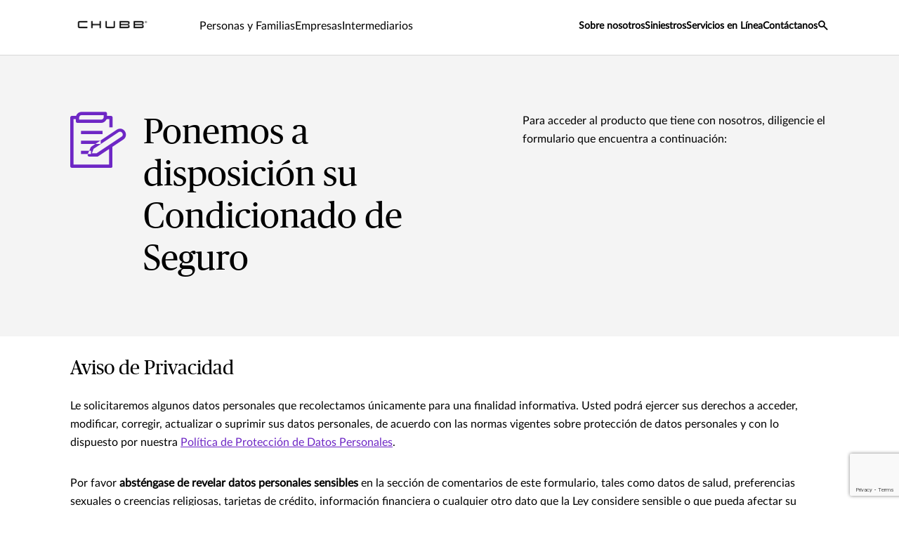

--- FILE ---
content_type: text/html;charset=utf-8
request_url: https://www.chubb.com/co-es/contactenos/solicitud-de-condicionado-chubb.html
body_size: 18685
content:


<!DOCTYPE HTML>

<html lang="es">
    <head>

  
  
  <meta http-equiv="X-UA-Compatible" content="IE=edge"/>
  <meta charset="UTF-8"/>
  <title>Ponemos a disposición su Condicionado de Seguro</title>
  
  <meta name="title" content="Ponemos a disposición su Condicionado de Seguro"/>
  <meta name="description" content="Ponemos a disposición su Condicionado de Seguro"/>
  
  
  <script defer="defer" type="text/javascript" src="https://rum.hlx.page/.rum/@adobe/helix-rum-js@%5E2/dist/rum-standalone.js" data-routing="env=prod,tier=publish,ams=Chubb INA Holdings Inc"></script>
<link rel="canonical" href="https://www.chubb.com/co-es/contactenos/solicitud-de-condicionado-chubb.html"/>
  
  <meta name="template" content="form-template"/>
  <meta property="og:url" content="https://www.chubb.com/co-es/contactenos/solicitud-de-condicionado-chubb.html"/>
  <meta property="og:title" content="Ponemos a disposición su Condicionado de Seguro"/>
  <meta property="og:description" content="Ponemos a disposición su Condicionado de Seguro"/>
  
  
  <meta name="twitter:card" content="summary"/>
  <meta name="twitter:site" content="@Chubb"/>
  <meta name="twitter:title" content="Ponemos a disposición su Condicionado de Seguro"/>
  <meta name="twitter:description" content="Ponemos a disposición su Condicionado de Seguro"/>
  
  <meta itemprop="name" content="Ponemos a disposición su Condicionado de Seguro"/>
  <meta itemprop="description" content="Ponemos a disposición su Condicionado de Seguro"/>
  
  
  
    <meta name="robots" content="index,follow"/>
  
  <meta name="viewport" content="width=device-width, initial-scale=1"/>
  
<link rel="preload" href="/etc.clientlibs/chubbredesignnext/clientlibs/clientlib-site/resources/fonts/Lato-Regular.woff" as="font" type="font/woff" crossorigin/>
<link rel="preload" href="/etc.clientlibs/chubbredesignnext/clientlibs/clientlib-site/resources/fonts/PublicoHeadline-Roman-Web.woff" as="font" type="font/woff" crossorigin/>
<link rel="preload" href="/etc.clientlibs/chubbredesignnext/clientlibs/clientlib-site/resources/fonts/Publico-Roman.woff" as="font" type="font/woff" crossorigin/>
<link rel="preload" href="/etc.clientlibs/chubbredesignnext/clientlibs/clientlib-site/resources/fonts/icomoon.ttf?rvdo1s" as="font" type="font/woff" crossorigin/>


    
    

        


  
<link as="script" href="/etc.clientlibs/chubbredesignnext-core/clientlibs/clientlib-dependencies.min.2c872dbe60f4ba70fb85356113d8b35e.js" rel="preload"></link>

  



  
<link as="style" href="/etc.clientlibs/chubbredesignnext/clientlibs/clientlib-site.min.36aee1e425cd3df4a9f0323be7746a4c.css" rel="preload" type="text/css">

  


  <link rel="icon" href="/content/dam/aem-chubb-global/logo/favicon.ico"/>  
  
  
  <!-- <script type="text/javascript">
    document.addEventListener('DOMContentLoaded', function() {
        fetchFPID();
    });
   function fetchFPID() { 
    $.ajax({
        url: '/bin/aem-chubb-global/adobefpid',
        method: 'GET',
        headers: { 'Cache-Control': 'no-store' },
        dataType: 'json',
        success: function(data) {
            console.log('My FPID is: ' + data.fpid);
        },
        error: function(jqXHR, textStatus, errorThrown) {
            console.error('Error fetching FPID:', textStatus, errorThrown);
        }
    });
}
</script> -->

  
    
    

    

    
    
<script src="/etc.clientlibs/chubbredesignnext-core/clientlibs/clientlib-dependencies.min.2c872dbe60f4ba70fb85356113d8b35e.js"></script>



    
    
<link rel="stylesheet" href="/etc.clientlibs/chubbredesignnext/clientlibs/clientlib-site.min.36aee1e425cd3df4a9f0323be7746a4c.css" type="text/css">



    


  


 

<script>
    window.dataLayer = [{
        "page": "ponemos a disposición su condicionado de seguro",
        "host": "www.chubb.com",
        "country": "co",
        "language": "es",
        "business": "contactenos",
        "section1": "contactenos",
        "section2": ""
    }];
</script>





<!-- Google Tag Manager -->
<script>(function(w,d,s,l,i){w[l]=w[l]||[];w[l].push({'gtm.start':
new Date().getTime(),event:'gtm.js'});var f=d.getElementsByTagName(s)[0],
j=d.createElement(s),dl=l!='dataLayer'?'&l='+l:'';j.async=true;j.src=
'//www.googletagmanager.com/gtm.js?id='+i+dl;f.parentNode.insertBefore(j,f);
})(window,document,'script','dataLayer', 'GTM-MMZPCN');</script>
<!-- End Google Tag Manager -->

  





<script>
    function targetPageParamsAll() {
        return {
        "screenWidth": screen.width,
        "screenHeight": screen.height
        };
    }
    window.targetGlobalSettings = {
        "visitorApiTimeout": 0, // no waiting for ECID setting
        "supplementalDataIdParamTimeout": 0
    };
</script>
<script type="text/javascript">
    function loadDataLayerScript() {
        var datalayerCheckCounter = 0;
        var previousDataLayerLength = window.dataLayer.length;
        var checkDataLayerOneTrustGroups = function(uniqueTokens) {
            var cookieAccepted = false;
            console.log("DataLayer OneTrustGroupsUpdated Check", ++datalayerCheckCounter);
            if (window.dataLayer.length > previousDataLayerLength) {
                for (var i = previousDataLayerLength; i < window.dataLayer.length; i++) {
                    if (window.dataLayer[i].event === 'OneTrustGroupsUpdated' &&
                        window.dataLayer[i].OnetrustActiveGroups) {
                        // Detected the OneTrustGroupsUpdated event
                        // Now, push the adobetargetevent into the dataLayer
                        cookieAccepted = true;
                        uniqueTokens.forEach(function(token) {
                            dataLayer.push({
                                "event": "adobetargetevent",
                                "data-ec": "adobe target",
                                "data-ea": token["activity.name"].toLowerCase(), 
                                "data-linkdesc": token["experience.name"].toLowerCase()
                            });
                        });
                        
                    }
                }
                previousDataLayerLength = window.dataLayer.length;
            }
            // Continue to check the dataLayer periodically
            let targetCheck = setTimeout(checkDataLayerOneTrustGroups, 500, uniqueTokens);
            if(cookieAccepted) {
                console.log("Stopping check");
                clearTimeout(targetCheck);
            }
        };
        
        adobe.target && document.addEventListener(adobe.target.event.REQUEST_SUCCEEDED, function(e) {
            var tokens = e.detail.responseTokens;
            if (isEmpty(tokens)) {
                return;
            }

            var activityNames = [];
            var experienceNames = [];
            var uniqueTokens = distinct(tokens);

            checkDataLayerOneTrustGroups(uniqueTokens);
    
        });

        function isEmpty(val) {
            return (val === undefined || val == null || val.length <= 0) ? true : false;
        }

        function key(obj) {
            return Object.keys(obj)
            .map(function(k) { return k + "" + obj[k]; })
            .join("");
        }

        function distinct(arr) {
            var result = arr.reduce(function(acc, e) {
                acc[key(e)] = e;
                return acc;
            }, {});

            return Object.keys(result)
            .map(function(k) { return result[k]; });
        }
    }
</script>

<script id="at_js_lib" src="/etc.clientlibs/chubbredesignnext-core/clientlibs/clientlib-adobetarget.7124aec5ebed79b33a8ec6cf979e0239.js" type="text/javascript"></script>

</sly

</head>
    <body class="page basicpage   no alignment ">
        


  
<!-- Google Tag Manager (noscript) -->
<noscript><iframe title="gtm" src="//www.googletagmanager.com/ns.html?id=GTM-MMZPCN" height="0" width="0" style="display:none;visibility:hidden"></iframe></noscript>
<!-- End Google Tag Manager (noscript) -->

        
        
        
        
            



			<div class="container  ">
                
                







<header>
  <div class="header cmp-navigation tabs"><div class="cmp-tabs" data-cmp-is="tabs">
    <div class="section-wrapper nav-wrapper">
        <div class="section-container">
            <div class='nav__primary'>
                <div class="hidden" id="autoSuggestURL" url="/content/chubb-sites/chubb-com/latam/co/es/home/jcr:content/header.autosearch.html"></div>
                <div class='cmp-mobile-nav'>
                    
                        
                    
                        
                    
                        
                    
                        
                    
                    <div class='cmp-mobile-logo'>
                        <a href="/co-es/home.html" nav-data-ec="navigation" nav-data-ea="click: primary nav" nav-data-linktype="internal site page" nav-data-linkurl="/co-es/home.html" nav-data-linkdesc="chubb-logo" target="_self" aria-label="Navigation Chubb Logo">
                            
    <picture>
        
            <source media="(max-width:768px)" srcset="/content/dam/chubb-sites/chubb/us-en/home_page/chubb-logo-black.png.rendition/cq5dam.webpthumbnail.320.320.webp" type="image/webp"/>
        
        
            <source srcset="/content/dam/chubb-sites/chubb/us-en/home_page/chubb-logo-black.png.rendition/cq5dam.web.original.webp" type="image/webp"/>
        
        <img class="image" src="/content/dam/chubb-sites/chubb/us-en/home_page/chubb-logo-black.png" alt/>
    </picture>

                        </a>
                    </div>
                    <div class='cmp-mobile-menu'>
                        <button id='hamburgermenu' class='navbar-toggler collapsed' type='button' nav-data-ec="navigation" nav-data-ea="click: utility nav" nav-data-linktype="nav invoke" nav-data-linkurl="menu" nav-data-linkdesc="menu" data-target="#" data-interactive="" data-tracked="true" data-bs-toggle='collapse' data-bs-target='#navbarSupportedContent' aria-controls='navbarSupportedContent' aria-expanded='false' aria-label='Navigation Menu Toggle'>
                            <em class='icon icon-menu'></em>
                        </button>
                    </div>
                </div>
                <div class="cmp-tabs__wrapper" id='navbarSupportedContent'>
                    <a href="#h1-heading" class="header__skip-link" id="skipNavContent" aria-label="Skip to main content">Skip to main content</a>
                    <div class="cmp-navigation__logo">
                        <a href="/co-es/home.html" nav-data-ec="navigation" nav-data-ea="click: primary nav" nav-data-linktype="internal site page" nav-data-linkurl="/co-es/home.html" nav-data-linkdesc="chubb-logo" target="_self" aria-label="Navigation Chubb Logo">
                            
    <picture>
        
            <source media="(max-width:768px)" srcset="/content/dam/chubb-sites/chubb/us-en/home_page/chubb-logo-black.png.rendition/cq5dam.webpthumbnail.320.320.webp" type="image/webp"/>
        
        
            <source srcset="/content/dam/chubb-sites/chubb/us-en/home_page/chubb-logo-black.png.rendition/cq5dam.web.original.webp" type="image/webp"/>
        
        <img class="image" src="/content/dam/chubb-sites/chubb/us-en/home_page/chubb-logo-black.png" alt/>
    </picture>

                        </a>
                    </div>
                    <div class='cmp-navigation__primary'>
                        <ol role="tablist" class="cmp-tabs__tablist" aria-label="header-primary-navigation-tabs" aria-multiselectable="false">
                            
                                <li role="tab" class="cmp-tabs__tab" data-cmp-hook-tabs="tab" nav-data-ec="navigation" nav-data-ea="click: persona nav" nav-data-linktype="nav invoke" nav-data-linkurl="#" nav-data-linkdesc="personas y familias" data-interactive="" data-tracked="true">
                                    Personas y Familias</li>
                            
                                <li role="tab" class="cmp-tabs__tab" data-cmp-hook-tabs="tab" nav-data-ec="navigation" nav-data-ea="click: persona nav" nav-data-linktype="nav invoke" nav-data-linkurl="#" nav-data-linkdesc="empresas" data-interactive="" data-tracked="true">
                                    Empresas</li>
                            
                                <li role="tab" class="cmp-tabs__tab" data-cmp-hook-tabs="tab" nav-data-ec="navigation" nav-data-ea="click: persona nav" nav-data-linktype="nav invoke" nav-data-linkurl="#" nav-data-linkdesc="intermediarios" data-interactive="" data-tracked="true">
                                    Intermediarios</li>
                            
                            
                        </ol>
                        <div role="tabpanel" class="cmp-tabs__tabpanel" data-cmp-hook-tabs="tabpanel"><div class="cmp-navigation-item">
    



<div class='section-wrapper tabpanel-wrapper'>
    <div class='section-container'>
        <div class='secondary-nav__container'>
            <div class='row'>
                <div class='col-md-3'>
                    <div class='secondary-nav__links'>
                        <div class='secondary-nav__links__previous d-md-none' nav-data-ec="navigation" nav-data-ea="click: breadcrumb" nav-data-linktype="nav invoke" nav-data-linkdesc="personas y familias: back" nav-data-linkurl="#">
                            <em class='icon icon-arrow-left'></em>
                            <span class='back-label'>
                                Back
                            </span>
                        </div>
                        <div class='secondary-nav__links__label d-md-none'>
                            Personas y Familias
                        </div>
                        <ul class='nav nav-tabs flex-column' role='tablist'>
                            
                            <li class='nav-item' role='presentation'>
                                <a class="nav-link active" href="#" id="secondaryNav-personasyfamilias-proteccindeartculosespeciales-tab" nav-data-ec="navigation" nav-data-ea="click: primary nav" nav-data-linktype="nav invoke" nav-data-linkurl="#" nav-data-linkdesc="personas y familias: protección de artículos especiales" data-target="#" data-interactive="" data-tracked="true" data-bs-toggle='tab' data-bs-target='#secondaryNav-personasyfamilias-proteccindeartculosespeciales-tab-pane' type='button' role='tab' aria-controls='secondaryNav-personasyfamilias-proteccindeartculosespeciales-tab-pane' aria-selected='true'>
                                    Protección de Artículos Especiales
                                </a>
                            </li>
                        
                            
                            <li class='nav-item' role='presentation'>
                                <a class="nav-link " href="#" id="secondaryNav-personasyfamilias-coberturasparaelhogar-tab" nav-data-ec="navigation" nav-data-ea="click: primary nav" nav-data-linktype="nav invoke" nav-data-linkurl="#" nav-data-linkdesc="personas y familias: coberturas para el hogar " data-target="#" data-interactive="" data-tracked="true" data-bs-toggle='tab' data-bs-target='#secondaryNav-personasyfamilias-coberturasparaelhogar-tab-pane' type='button' role='tab' aria-controls='secondaryNav-personasyfamilias-coberturasparaelhogar-tab-pane' aria-selected='true'>
                                    Coberturas para el Hogar 
                                </a>
                            </li>
                        
                            
                            <li class='nav-item' role='presentation'>
                                <a class="nav-link " href="#" id="secondaryNav-personasyfamilias-accidentespersonales-tab" nav-data-ec="navigation" nav-data-ea="click: primary nav" nav-data-linktype="nav invoke" nav-data-linkurl="#" nav-data-linkdesc="personas y familias: accidentes personales " data-target="#" data-interactive="" data-tracked="true" data-bs-toggle='tab' data-bs-target='#secondaryNav-personasyfamilias-accidentespersonales-tab-pane' type='button' role='tab' aria-controls='secondaryNav-personasyfamilias-accidentespersonales-tab-pane' aria-selected='true'>
                                    Accidentes Personales 
                                </a>
                            </li>
                        
                            
                            <li class='nav-item' role='presentation'>
                                <a class="nav-link " href="#" id="secondaryNav-personasyfamilias-accidentespersonalesenviajes-tab" nav-data-ec="navigation" nav-data-ea="click: primary nav" nav-data-linktype="nav invoke" nav-data-linkurl="#" nav-data-linkdesc="personas y familias: accidentes personales en viajes" data-target="#" data-interactive="" data-tracked="true" data-bs-toggle='tab' data-bs-target='#secondaryNav-personasyfamilias-accidentespersonalesenviajes-tab-pane' type='button' role='tab' aria-controls='secondaryNav-personasyfamilias-accidentespersonalesenviajes-tab-pane' aria-selected='true'>
                                    Accidentes Personales en Viajes
                                </a>
                            </li>
                        
                            
                            <li class='nav-item' role='presentation'>
                                <a class="nav-link " href="#" id="secondaryNav-personasyfamilias-exequias-tab" nav-data-ec="navigation" nav-data-ea="click: primary nav" nav-data-linktype="nav invoke" nav-data-linkurl="#" nav-data-linkdesc="personas y familias: exequias" data-target="#" data-interactive="" data-tracked="true" data-bs-toggle='tab' data-bs-target='#secondaryNav-personasyfamilias-exequias-tab-pane' type='button' role='tab' aria-controls='secondaryNav-personasyfamilias-exequias-tab-pane' aria-selected='true'>
                                    Exequias
                                </a>
                            </li>
                        
                            
                            <li class='nav-item' role='presentation'>
                                <a class="nav-link " href="#" id="secondaryNav-personasyfamilias-vidagrupo-tab" nav-data-ec="navigation" nav-data-ea="click: primary nav" nav-data-linktype="nav invoke" nav-data-linkurl="#" nav-data-linkdesc="personas y familias: vida grupo" data-target="#" data-interactive="" data-tracked="true" data-bs-toggle='tab' data-bs-target='#secondaryNav-personasyfamilias-vidagrupo-tab-pane' type='button' role='tab' aria-controls='secondaryNav-personasyfamilias-vidagrupo-tab-pane' aria-selected='true'>
                                    Vida Grupo
                                </a>
                            </li>
                        </ul>
                        <div class='secondary-nav__additional__links'>
                            
                            <div class="secondary_btn secondary_right">
                                <a class="btn btn-default" href="/co-es/personas-y-familias.html" nav-data-ec="navigation" nav-data-ea="click: persona nav" nav-data-linktype="internal site page" nav-data-linkurl="/co-es/personas-y-familias.html" nav-data-linkdesc="personas y familias: todas las opciones de coberturas" data-target="#" data-interactive="" target="_self" data-tracked="true">
                                    <span class="cta-title">Todas las opciones de coberturas <span class="icon icon-arrow-right"></span></span>
                                </a>
                            </div>
                        </div>
                    </div>
                    <div class='secondary-nav__quicklinks d-md-none'>
                        <div class='secondary-nav__quicklinks__text'>
                            <span>Enlaces rápidos</span>
                        </div>
                        <ul>
                            
                                <li>
                                    <a href="/co-es/pymes/articulos.html" data-ec="navigation" data-ea="click: quick link nav" data-linktype="internal site page" data-linkurl="/co-es/pymes/articulos.html" data-linkdesc="personas y familias: ideas y recursos" data-target="#" data-interactive="" target="_self" data-tracked="true">
                                        <em class='icon icon-bookmark'></em>
                                        <span class="secondary-nav__quicklinks__label">
                                            Ideas y Recursos
                                        </span>
                                    </a>
                                </li>
                            
                        
                            
                                <li>
                                    <a href="/co-es/pymes/encuentra-un-agente.html" data-ec="navigation" data-ea="click: quick link nav" data-linktype="internal site page" data-linkurl="/co-es/pymes/encuentra-un-agente.html" data-linkdesc="personas y familias: cotiza" data-target="#" data-interactive="" target="_self" data-tracked="true">
                                        <em class='icon icon-find'></em>
                                        <span class="secondary-nav__quicklinks__label">
                                            Cotiza
                                        </span>
                                    </a>
                                </li>
                            
                        
                            
                                <li>
                                    <a href="/co-es/siniestros/reporta-un-siniestro.html" data-ec="navigation" data-ea="click: quick link nav" data-linktype="internal site page" data-linkurl="/co-es/siniestros/reporta-un-siniestro.html" data-linkdesc="personas y familias: reporta un siniestro" data-target="#" data-interactive="" target="_self" data-tracked="true">
                                        <em class='icon icon-claim'></em>
                                        <span class="secondary-nav__quicklinks__label">
                                            Reporta un siniestro
                                        </span>
                                    </a>
                                </li>
                            
                        
                            
                                <li>
                                    <a href="https://chubbnetlogin.chubblatinamerica.com/Acceso/Login.aspx?ReturnUrl=%2facceso%3fwa%3dwsignin1.0%26wtrealm%3dhttps%253a%252f%252fwww.chubbnet.com%252f_trust%252f%26wctx%3dhttps%253a%252f%252fwww.chubbnet.com%252f_layouts%252f15%252fAuthenticate.aspx%253fSource%253d%25252F&amp;wa=wsignin1.0&amp;wtrealm=https%3a%2f%2fwww.chubbnet.com%2f_trust%2f&amp;wctx=https%3a%2f%2fwww.chubbnet.com%2f_layouts%2f15%2fAuthenticate.aspx%3fSource%3d%252F" data-ec="navigation" data-ea="click: quick link nav" data-linktype="external link" data-linkurl="https://chubbnetlogin.chubblatinamerica.com/acceso/login.aspx?returnurl=%2facceso%3fwa%3dwsignin1.0%26wtrealm%3dhttps%253a%252f%252fwww.chubbnet.com%252f_trust%252f%26wctx%3dhttps%253a%252f%252fwww.chubbnet.com%252f_layouts%252f15%252fauthenticate.aspx%253fsource%253d%25252f&amp;wa=wsignin1.0&amp;wtrealm=https%3a%2f%2fwww.chubbnet.com%2f_trust%2f&amp;wctx=https%3a%2f%2fwww.chubbnet.com%2f_layouts%2f15%2fauthenticate.aspx%3fsource%3d%252f" data-linkdesc="personas y familias: portal de clientes" rel="noopener noreferrer" data-target="#" data-interactive="" target="_blank" data-tracked="true">
                                        <em class='icon icon-login-filled'></em>
                                        <span class="secondary-nav__quicklinks__label">
                                            Portal de clientes
                                        </span>
                                    </a>
                                </li>
                            
                        </ul>
                    </div>
                </div>
                <div class='col-md-9'>
                    <div class='tab-content'>
                        
                        <div class='tab-pane fade active show' id='secondaryNav-personasyfamilias-proteccindeartculosespeciales-tab-pane' role='tabpanel' aria-labelledby='secondaryNav-personasyfamilias-proteccindeartculosespeciales-tab' tabindex='0'>
                            <div class="tertiary-nav__container tertiary-nav__container--half-width">
                                <div class='tertiary-nav__links'>
                                    <div class='tertiary-nav__links__previous d-md-none' nav-data-ec="navigation" nav-data-ea="click: breadcrumb" nav-data-linktype="nav invoke" nav-data-linkdesc="personas y familias: protección de artículos especiales: back" nav-data-linkurl="#">
                                        <em class='icon icon-arrow-left'></em>
                                        <span class='back-label'>
                                            Back
                                        </span>
                                    </div>
                                    <div class='tertiary-nav__links__label d-md-none'>
                                        Protección de Artículos Especiales
                                    </div>
                                    
                                        <ul>
                                            <li>
                                                <a href="/co-es/personas-y-familias/compra-protegida.html" nav-data-ec="navigation" nav-data-ea="click: secondary nav" nav-data-linktype="internal site page" nav-data-linkurl="/co-es/personas-y-familias/compra-protegida.html" nav-data-linkdesc="personas y familias: protección de artículos especiales: compra protegida" data-target="#" data-interactive="" target="_self" data-tracked="true">
                                                    Compra Protegida
                                                </a>
                                            </li>
                                        
                                            <li>
                                                <a href="/co-es/personas-y-familias/equipos-electronicos-moviles.html" nav-data-ec="navigation" nav-data-ea="click: secondary nav" nav-data-linktype="internal site page" nav-data-linkurl="/co-es/personas-y-familias/equipos-electronicos-moviles.html" nav-data-linkdesc="personas y familias: protección de artículos especiales: equipos móviles" data-target="#" data-interactive="" target="_self" data-tracked="true">
                                                    Equipos Móviles
                                                </a>
                                            </li>
                                        
                                            <li>
                                                <a href="/co-es/personas-y-familias/autocontenidos.html" nav-data-ec="navigation" nav-data-ea="click: secondary nav" nav-data-linktype="internal site page" nav-data-linkurl="/co-es/personas-y-familias/autocontenidos.html" nav-data-linkdesc="personas y familias: protección de artículos especiales: autocontenidos" data-target="#" data-interactive="" target="_self" data-tracked="true">
                                                    Autocontenidos
                                                </a>
                                            </li>
                                        
                                            <li>
                                                <a href="/co-es/personas-y-familias/documentos-y-bolso-protegido.html" nav-data-ec="navigation" nav-data-ea="click: secondary nav" nav-data-linktype="internal site page" nav-data-linkurl="/co-es/personas-y-familias/documentos-y-bolso-protegido.html" nav-data-linkdesc="personas y familias: protección de artículos especiales: documentos y bolso protegido" data-target="#" data-interactive="" target="_self" data-tracked="true">
                                                    Documentos y Bolso Protegido
                                                </a>
                                            </li>
                                        
                                            <li>
                                                <a href="/co-es/personas-y-familias/equipos-electronicos-moviles.html" nav-data-ec="navigation" nav-data-ea="click: secondary nav" nav-data-linktype="internal site page" nav-data-linkurl="/co-es/personas-y-familias/equipos-electronicos-moviles.html" nav-data-linkdesc="personas y familias: protección de artículos especiales: equipos electrónicos móviles" data-target="#" data-interactive="" target="_self" data-tracked="true">
                                                    Equipos Electrónicos Móviles
                                                </a>
                                            </li>
                                        </ul>
                                        <div class='tertiary-nav__additional__links'>
                                            <div class="secondary_btn secondary_right">
                                                <a class="btn btn-default" href="/co-es/personas-y-familias/proteccion-de-articulos-especiales.html" nav-data-ec="navigation" nav-data-ea="click: primary nav" nav-data-linktype="internal site page" nav-data-linkurl="/co-es/personas-y-familias/proteccion-de-articulos-especiales.html" nav-data-linkdesc="personas y familias: protección de artículos especiales: all protección de artículos especiales" data-target="#" data-interactive="" target="_self" data-tracked="true">
                                                    <span class="cta-title">All Protección de Artículos Especiales</span>
                                                    <span class="icon icon-arrow-right"></span>
                                                </a>
                                            </div>
                                        </div>
                                    
                                </div>
                                
                                
                            </div>
                        </div>
                    
                        
                        <div class='tab-pane fade ' id='secondaryNav-personasyfamilias-coberturasparaelhogar-tab-pane' role='tabpanel' aria-labelledby='secondaryNav-personasyfamilias-coberturasparaelhogar-tab' tabindex='0'>
                            <div class="tertiary-nav__container tertiary-nav__container--half-width">
                                <div class='tertiary-nav__links'>
                                    <div class='tertiary-nav__links__previous d-md-none' nav-data-ec="navigation" nav-data-ea="click: breadcrumb" nav-data-linktype="nav invoke" nav-data-linkdesc="personas y familias: coberturas para el hogar : back" nav-data-linkurl="#">
                                        <em class='icon icon-arrow-left'></em>
                                        <span class='back-label'>
                                            Back
                                        </span>
                                    </div>
                                    <div class='tertiary-nav__links__label d-md-none'>
                                        Coberturas para el Hogar 
                                    </div>
                                    
                                        <ul>
                                            <li>
                                                <a href="/co-es/personas-y-familias/hogar.html" nav-data-ec="navigation" nav-data-ea="click: secondary nav" nav-data-linktype="internal site page" nav-data-linkurl="/co-es/personas-y-familias/hogar.html" nav-data-linkdesc="personas y familias: coberturas para el hogar : hogar" data-target="#" data-interactive="" target="_self" data-tracked="true">
                                                    Hogar
                                                </a>
                                            </li>
                                        
                                            <li>
                                                <a href="/co-es/personas-y-familias/renta-hogar.html" nav-data-ec="navigation" nav-data-ea="click: secondary nav" nav-data-linktype="internal site page" nav-data-linkurl="/co-es/personas-y-familias/renta-hogar.html" nav-data-linkdesc="personas y familias: coberturas para el hogar : renta hogar" data-target="#" data-interactive="" target="_self" data-tracked="true">
                                                    Renta Hogar
                                                </a>
                                            </li>
                                        </ul>
                                        <div class='tertiary-nav__additional__links'>
                                            <div class="secondary_btn secondary_right">
                                                <a class="btn btn-default" href="/co-es/personas-y-familias/coberturas-para-el-hogar.html" nav-data-ec="navigation" nav-data-ea="click: primary nav" nav-data-linktype="internal site page" nav-data-linkurl="/co-es/personas-y-familias/coberturas-para-el-hogar.html" nav-data-linkdesc="personas y familias: coberturas para el hogar : all coberturas para el hogar " data-target="#" data-interactive="" target="_self" data-tracked="true">
                                                    <span class="cta-title">All Coberturas para el Hogar </span>
                                                    <span class="icon icon-arrow-right"></span>
                                                </a>
                                            </div>
                                        </div>
                                    
                                </div>
                                
                                
                            </div>
                        </div>
                    
                        
                        <div class='tab-pane fade ' id='secondaryNav-personasyfamilias-accidentespersonales-tab-pane' role='tabpanel' aria-labelledby='secondaryNav-personasyfamilias-accidentespersonales-tab' tabindex='0'>
                            <div class="tertiary-nav__container tertiary-nav__container--half-width">
                                <div class='tertiary-nav__links'>
                                    <div class='tertiary-nav__links__previous d-md-none' nav-data-ec="navigation" nav-data-ea="click: breadcrumb" nav-data-linktype="nav invoke" nav-data-linkdesc="personas y familias: accidentes personales : back" nav-data-linkurl="#">
                                        <em class='icon icon-arrow-left'></em>
                                        <span class='back-label'>
                                            Back
                                        </span>
                                    </div>
                                    <div class='tertiary-nav__links__label d-md-none'>
                                        Accidentes Personales 
                                    </div>
                                    
                                        <ul>
                                            <li>
                                                <a href="/co-es/personas-y-familias/accidentes-personales-anual.html" nav-data-ec="navigation" nav-data-ea="click: secondary nav" nav-data-linktype="internal site page" nav-data-linkurl="/co-es/personas-y-familias/accidentes-personales-anual.html" nav-data-linkdesc="personas y familias: accidentes personales : accidentes personales - anual" data-target="#" data-interactive="" target="_self" data-tracked="true">
                                                    Accidentes Personales - Anual
                                                </a>
                                            </li>
                                        
                                            <li>
                                                <a href="/co-es/personas-y-familias/accidentes-personales-mensual.html" nav-data-ec="navigation" nav-data-ea="click: secondary nav" nav-data-linktype="internal site page" nav-data-linkurl="/co-es/personas-y-familias/accidentes-personales-mensual.html" nav-data-linkdesc="personas y familias: accidentes personales : accidentes personales - mensual" data-target="#" data-interactive="" target="_self" data-tracked="true">
                                                    Accidentes Personales - Mensual
                                                </a>
                                            </li>
                                        </ul>
                                        <div class='tertiary-nav__additional__links'>
                                            <div class="secondary_btn secondary_right">
                                                <a class="btn btn-default" href="/co-es/personas-y-familias/accidentes-personales.html" nav-data-ec="navigation" nav-data-ea="click: primary nav" nav-data-linktype="internal site page" nav-data-linkurl="/co-es/personas-y-familias/accidentes-personales.html" nav-data-linkdesc="personas y familias: accidentes personales : all accidentes personales " data-target="#" data-interactive="" target="_self" data-tracked="true">
                                                    <span class="cta-title">All Accidentes Personales </span>
                                                    <span class="icon icon-arrow-right"></span>
                                                </a>
                                            </div>
                                        </div>
                                    
                                </div>
                                
                                
                            </div>
                        </div>
                    
                        
                        <div class='tab-pane fade ' id='secondaryNav-personasyfamilias-accidentespersonalesenviajes-tab-pane' role='tabpanel' aria-labelledby='secondaryNav-personasyfamilias-accidentespersonalesenviajes-tab' tabindex='0'>
                            <div class="tertiary-nav__container tertiary-nav__container--full-width">
                                <div class='tertiary-nav__links'>
                                    <div class='tertiary-nav__links__previous d-md-none' nav-data-ec="navigation" nav-data-ea="click: breadcrumb" nav-data-linktype="nav invoke" nav-data-linkdesc="personas y familias: accidentes personales en viajes: back" nav-data-linkurl="#">
                                        <em class='icon icon-arrow-left'></em>
                                        <span class='back-label'>
                                            Back
                                        </span>
                                    </div>
                                    <div class='tertiary-nav__links__label d-md-none'>
                                        Accidentes Personales en Viajes
                                    </div>
                                    
                                </div>
                                
                                    <div class="tertiary-nav__card">
                                        <div class="navcard">
                                            <div class="row navcard__container">
                                                <div class="col-md-4 navcard__img">
                                                    
    <picture>
        
            <source media="(max-width:768px)" srcset="/content/dam/chubb-sites/chubb/global/images/next-390x260/little-girl-using-tablet-pc-with-parents-at-airport-390x260.jpg.rendition/cq5dam.webpthumbnail.320.320.webp" type="image/webp"/>
        
        
            <source srcset="/content/dam/chubb-sites/chubb/global/images/next-390x260/little-girl-using-tablet-pc-with-parents-at-airport-390x260.jpg.rendition/cq5dam.web.original.webp" type="image/webp"/>
        
        <img class="image" src="/content/dam/chubb-sites/chubb/global/images/next-390x260/little-girl-using-tablet-pc-with-parents-at-airport-390x260.jpg" alt fetchpriority="low"/>
    </picture>

                                                </div>
                                                <div class="col-md-8 navcard__content">
                                                    <div class="navcard__heading">
                                                        <div role="heading" aria-level="5" class="h6-heading">
                                                            Accidentes Personales en Viajes
                                                        </div>
                                                        
                                                    </div>
                                                    <div class="body-copy-large">
                                                        <span class="rte-text">
                                                            <p>Con nuestra gran red de protección resguardamos a personas, familias y empresas. Mediante un conjunto de soluciones contra el riesgo de accidentes, enfermedades, lesiones físicas, y eventos fatales que puedan ocurrir durante un viaje.</p>

                                                        </span>
                                                    </div>
                                                    <div class="navcard__cta--container">
                                                        <div class="navcard__content__cta">
                                                            <div class="secondary_btn secondary_right">
                                                                <a class="btn btn-default stretched-link" href="/co-es/personas-y-familias/accidentes-personales-en-viajes.html" nav-data-ec="navigation" nav-data-ea="click: navigation featured card" nav-data-linktype="internal site page" nav-data-linkurl="/co-es/personas-y-familias/accidentes-personales-en-viajes.html" nav-data-linkdesc="conoce más: accidentes personales en viajes" data-target="#" data-interactive="" target="_self" data-tracked="true">
                                                                    <span class="cta-title">Conoce más</span>
                                                                    <span class="icon icon-arrow-right"></span>
                                                                </a>
                                                            </div>
                                                        </div>
                                                        
                                                    </div>
                                                </div>
                                                
                                            </div>
                                        </div>
                                    </div>
                                
                                
                            </div>
                        </div>
                    
                        
                        <div class='tab-pane fade ' id='secondaryNav-personasyfamilias-exequias-tab-pane' role='tabpanel' aria-labelledby='secondaryNav-personasyfamilias-exequias-tab' tabindex='0'>
                            <div class="tertiary-nav__container tertiary-nav__container--full-width">
                                <div class='tertiary-nav__links'>
                                    <div class='tertiary-nav__links__previous d-md-none' nav-data-ec="navigation" nav-data-ea="click: breadcrumb" nav-data-linktype="nav invoke" nav-data-linkdesc="personas y familias: exequias: back" nav-data-linkurl="#">
                                        <em class='icon icon-arrow-left'></em>
                                        <span class='back-label'>
                                            Back
                                        </span>
                                    </div>
                                    <div class='tertiary-nav__links__label d-md-none'>
                                        Exequias
                                    </div>
                                    
                                </div>
                                
                                    <div class="tertiary-nav__card">
                                        <div class="navcard">
                                            <div class="row navcard__container">
                                                <div class="col-md-4 navcard__img">
                                                    
    <picture>
        
        
        <img class="image" src="/content/dam/chubb-sites/chubb/global/images/people/agent-selling-insurance-1280x568.jpg" alt fetchpriority="low"/>
    </picture>

                                                </div>
                                                <div class="col-md-8 navcard__content">
                                                    <div class="navcard__heading">
                                                        <div role="heading" aria-level="5" class="h6-heading">
                                                            Exequias
                                                        </div>
                                                        
                                                    </div>
                                                    <div class="body-copy-large">
                                                        <span class="rte-text">
                                                            <p>Seguros que cubren los gastos funerarios, e inclusive los trámites de inhumación o cremación.</p>

                                                        </span>
                                                    </div>
                                                    <div class="navcard__cta--container">
                                                        <div class="navcard__content__cta">
                                                            <div class="secondary_btn secondary_right">
                                                                <a class="btn btn-default stretched-link" href="/co-es/personas-y-familias/exequias.html" nav-data-ec="navigation" nav-data-ea="click: navigation featured card" nav-data-linktype="internal site page" nav-data-linkurl="/co-es/personas-y-familias/exequias.html" nav-data-linkdesc="conoce más: exequias" data-target="#" data-interactive="" target="_self" data-tracked="true">
                                                                    <span class="cta-title">Conoce más</span>
                                                                    <span class="icon icon-arrow-right"></span>
                                                                </a>
                                                            </div>
                                                        </div>
                                                        
                                                    </div>
                                                </div>
                                                
                                            </div>
                                        </div>
                                    </div>
                                
                                
                            </div>
                        </div>
                    
                        
                        <div class='tab-pane fade ' id='secondaryNav-personasyfamilias-vidagrupo-tab-pane' role='tabpanel' aria-labelledby='secondaryNav-personasyfamilias-vidagrupo-tab' tabindex='0'>
                            <div class="tertiary-nav__container tertiary-nav__container--full-width">
                                <div class='tertiary-nav__links'>
                                    <div class='tertiary-nav__links__previous d-md-none' nav-data-ec="navigation" nav-data-ea="click: breadcrumb" nav-data-linktype="nav invoke" nav-data-linkdesc="personas y familias: vida grupo: back" nav-data-linkurl="#">
                                        <em class='icon icon-arrow-left'></em>
                                        <span class='back-label'>
                                            Back
                                        </span>
                                    </div>
                                    <div class='tertiary-nav__links__label d-md-none'>
                                        Vida Grupo
                                    </div>
                                    
                                </div>
                                
                                    <div class="tertiary-nav__card">
                                        <div class="navcard">
                                            <div class="row navcard__container">
                                                <div class="col-md-4 navcard__img">
                                                    
    <picture>
        
            <source media="(max-width:768px)" srcset="/content/dam/chubb-sites/chubb/global/images/next-390x260/girl-blowing-her-birthday-candles-390x260.jpg.rendition/cq5dam.webpthumbnail.320.320.webp" type="image/webp"/>
        
        
            <source srcset="/content/dam/chubb-sites/chubb/global/images/next-390x260/girl-blowing-her-birthday-candles-390x260.jpg.rendition/cq5dam.web.original.webp" type="image/webp"/>
        
        <img class="image" src="/content/dam/chubb-sites/chubb/global/images/next-390x260/girl-blowing-her-birthday-candles-390x260.jpg" alt fetchpriority="low"/>
    </picture>

                                                </div>
                                                <div class="col-md-8 navcard__content">
                                                    <div class="navcard__heading">
                                                        <div role="heading" aria-level="5" class="h6-heading">
                                                            Vida Grupo
                                                        </div>
                                                        
                                                    </div>
                                                    <div class="body-copy-large">
                                                        <span class="rte-text">
                                                            <p>El Seguro de Vida Grupo protege a sus empleados en esos momentos inesperados, brindándoles la tranquilidad que ellos y sus familias necesitan.</p>

                                                        </span>
                                                    </div>
                                                    <div class="navcard__cta--container">
                                                        <div class="navcard__content__cta">
                                                            <div class="secondary_btn secondary_right">
                                                                <a class="btn btn-default stretched-link" href="/co-es/personas-y-familias/vida-grupo.html" nav-data-ec="navigation" nav-data-ea="click: navigation featured card" nav-data-linktype="internal site page" nav-data-linkurl="/co-es/personas-y-familias/vida-grupo.html" nav-data-linkdesc="conoce más: vida grupo" data-target="#" data-interactive="" target="_self" data-tracked="true">
                                                                    <span class="cta-title">Conoce más</span>
                                                                    <span class="icon icon-arrow-right"></span>
                                                                </a>
                                                            </div>
                                                        </div>
                                                        
                                                    </div>
                                                </div>
                                                
                                            </div>
                                        </div>
                                    </div>
                                
                                
                            </div>
                        </div>
                    </div>
                </div>
            </div>
            <div class="secondary-nav__container__hide"><a href="javascript:void(0)" aria-label="close-icon" nav-data-ec="navigation" nav-data-ea="click: persona nav" nav-data-linktype="nav invoke" nav-data-linkdesc="personas y familias: close" nav-data-linkurl="close"><span><em class="icon icon-close"></em></span></a></div>
        </div>
    </div>
</div>
<div class='section-wrapper quicklinks-wrapper d-md-block d-sm-none'>
    <div class='section-container'>
        <div class='row'>
            <div class='col-md-12'>
                <div class='secondary-nav__quicklinks'>
                    <div class='secondary-nav__quicklinks__text'>
                        <span>Enlaces rápidos</span>
                    </div>
                    <ul>
                        
                            <li>
                                <a href="/co-es/pymes/articulos.html" data-ec="navigation" data-ea="click: quick link nav" data-linktype="internal site page" data-linkurl="/co-es/pymes/articulos.html" data-linkdesc="personas y familias: ideas y recursos" data-target="#" data-interactive="" target="_self" data-tracked="true">
                                    <em class='icon icon-bookmark'></em>
                                    <span class="secondary-nav__quicklinks__label">
                                        Ideas y Recursos
                                    </span>
                                </a>
                            </li>
                        
                    
                        
                            <li>
                                <a href="/co-es/pymes/encuentra-un-agente.html" data-ec="navigation" data-ea="click: quick link nav" data-linktype="internal site page" data-linkurl="/co-es/pymes/encuentra-un-agente.html" data-linkdesc="personas y familias: cotiza" data-target="#" data-interactive="" target="_self" data-tracked="true">
                                    <em class='icon icon-find'></em>
                                    <span class="secondary-nav__quicklinks__label">
                                        Cotiza
                                    </span>
                                </a>
                            </li>
                        
                    
                        
                            <li>
                                <a href="/co-es/siniestros/reporta-un-siniestro.html" data-ec="navigation" data-ea="click: quick link nav" data-linktype="internal site page" data-linkurl="/co-es/siniestros/reporta-un-siniestro.html" data-linkdesc="personas y familias: reporta un siniestro" data-target="#" data-interactive="" target="_self" data-tracked="true">
                                    <em class='icon icon-claim'></em>
                                    <span class="secondary-nav__quicklinks__label">
                                        Reporta un siniestro
                                    </span>
                                </a>
                            </li>
                        
                    
                        
                            <li>
                                <a href="https://chubbnetlogin.chubblatinamerica.com/Acceso/Login.aspx?ReturnUrl=%2facceso%3fwa%3dwsignin1.0%26wtrealm%3dhttps%253a%252f%252fwww.chubbnet.com%252f_trust%252f%26wctx%3dhttps%253a%252f%252fwww.chubbnet.com%252f_layouts%252f15%252fAuthenticate.aspx%253fSource%253d%25252F&amp;wa=wsignin1.0&amp;wtrealm=https%3a%2f%2fwww.chubbnet.com%2f_trust%2f&amp;wctx=https%3a%2f%2fwww.chubbnet.com%2f_layouts%2f15%2fAuthenticate.aspx%3fSource%3d%252F" data-ec="navigation" data-ea="click: quick link nav" data-linktype="external link" data-linkurl="https://chubbnetlogin.chubblatinamerica.com/acceso/login.aspx?returnurl=%2facceso%3fwa%3dwsignin1.0%26wtrealm%3dhttps%253a%252f%252fwww.chubbnet.com%252f_trust%252f%26wctx%3dhttps%253a%252f%252fwww.chubbnet.com%252f_layouts%252f15%252fauthenticate.aspx%253fsource%253d%25252f&amp;wa=wsignin1.0&amp;wtrealm=https%3a%2f%2fwww.chubbnet.com%2f_trust%2f&amp;wctx=https%3a%2f%2fwww.chubbnet.com%2f_layouts%2f15%2fauthenticate.aspx%3fsource%3d%252f" data-linkdesc="personas y familias: portal de clientes" rel="noopener noreferrer" data-target="#" data-interactive="" target="_blank" data-tracked="true">
                                    <em class='icon icon-login-filled'></em>
                                    <span class="secondary-nav__quicklinks__label">
                                        Portal de clientes
                                    </span>
                                </a>
                            </li>
                        
                    </ul>
                </div>
            </div>
        </div>
    </div>
</div></div>
</div>
<div role="tabpanel" class="cmp-tabs__tabpanel" data-cmp-hook-tabs="tabpanel"><div class="cmp-navigation-item">
    



<div class='section-wrapper tabpanel-wrapper'>
    <div class='section-container'>
        <div class='secondary-nav__container'>
            <div class='row'>
                <div class='col-md-3'>
                    <div class='secondary-nav__links'>
                        <div class='secondary-nav__links__previous d-md-none' nav-data-ec="navigation" nav-data-ea="click: breadcrumb" nav-data-linktype="nav invoke" nav-data-linkdesc="empresas: back" nav-data-linkurl="#">
                            <em class='icon icon-arrow-left'></em>
                            <span class='back-label'>
                                Back
                            </span>
                        </div>
                        <div class='secondary-nav__links__label d-md-none'>
                            Empresas
                        </div>
                        <ul class='nav nav-tabs flex-column' role='tablist'>
                            
                            <li class='nav-item' role='presentation'>
                                <a class="nav-link active" href="#" id="secondaryNav-empresas-productos-tab" nav-data-ec="navigation" nav-data-ea="click: primary nav" nav-data-linktype="nav invoke" nav-data-linkurl="#" nav-data-linkdesc="empresas: productos" data-target="#" data-interactive="" data-tracked="true" data-bs-toggle='tab' data-bs-target='#secondaryNav-empresas-productos-tab-pane' type='button' role='tab' aria-controls='secondaryNav-empresas-productos-tab-pane' aria-selected='true'>
                                    Productos
                                </a>
                            </li>
                        
                            
                            <li class='nav-item' role='presentation'>
                                <a class="nav-link " href="#" id="secondaryNav-empresas-industrias-tab" nav-data-ec="navigation" nav-data-ea="click: primary nav" nav-data-linktype="nav invoke" nav-data-linkurl="#" nav-data-linkdesc="empresas: industrias" data-target="#" data-interactive="" data-tracked="true" data-bs-toggle='tab' data-bs-target='#secondaryNav-empresas-industrias-tab-pane' type='button' role='tab' aria-controls='secondaryNav-empresas-industrias-tab-pane' aria-selected='true'>
                                    Industrias
                                </a>
                            </li>
                        </ul>
                        <div class='secondary-nav__additional__links'>
                            
                            <div class="secondary_btn secondary_right">
                                <a class="btn btn-default" href="/co-es/empresas.html" nav-data-ec="navigation" nav-data-ea="click: persona nav" nav-data-linktype="internal site page" nav-data-linkurl="/co-es/empresas.html" nav-data-linkdesc="empresas: todas las opciones de coberturas" data-target="#" data-interactive="" target="_self" data-tracked="true">
                                    <span class="cta-title">Todas las opciones de coberturas <span class="icon icon-arrow-right"></span></span>
                                </a>
                            </div>
                        </div>
                    </div>
                    <div class='secondary-nav__quicklinks d-md-none'>
                        <div class='secondary-nav__quicklinks__text'>
                            <span>Enlaces rápidos</span>
                        </div>
                        <ul>
                            
                                <li>
                                    <a href="/co-es/pymes/articulos.html" data-ec="navigation" data-ea="click: quick link nav" data-linktype="internal site page" data-linkurl="/co-es/pymes/articulos.html" data-linkdesc="empresas: ideas y recursos" data-target="#" data-interactive="" target="_self" data-tracked="true">
                                        <em class='icon icon-bookmark'></em>
                                        <span class="secondary-nav__quicklinks__label">
                                            Ideas y Recursos
                                        </span>
                                    </a>
                                </li>
                            
                        
                            
                                <li>
                                    <a href="/co-es/pymes/encuentra-un-agente.html" data-ec="navigation" data-ea="click: quick link nav" data-linktype="internal site page" data-linkurl="/co-es/pymes/encuentra-un-agente.html" data-linkdesc="empresas: cotiza" data-target="#" data-interactive="" target="_self" data-tracked="true">
                                        <em class='icon icon-find'></em>
                                        <span class="secondary-nav__quicklinks__label">
                                            Cotiza
                                        </span>
                                    </a>
                                </li>
                            
                        
                            
                                <li>
                                    <a href="/co-es/siniestros/reporta-un-siniestro.html" data-ec="navigation" data-ea="click: quick link nav" data-linktype="internal site page" data-linkurl="/co-es/siniestros/reporta-un-siniestro.html" data-linkdesc="empresas: reporta un siniestro" data-target="#" data-interactive="" target="_self" data-tracked="true">
                                        <em class='icon icon-claim'></em>
                                        <span class="secondary-nav__quicklinks__label">
                                            Reporta un siniestro
                                        </span>
                                    </a>
                                </li>
                            
                        
                            
                                <li>
                                    <a href="https://chubbnetlogin.chubblatinamerica.com/Acceso/Login.aspx?ReturnUrl=%2facceso%3fwa%3dwsignin1.0%26wtrealm%3dhttps%253a%252f%252fwww.chubbnet.com%252f_trust%252f%26wctx%3dhttps%253a%252f%252fwww.chubbnet.com%252f_layouts%252f15%252fAuthenticate.aspx%253fSource%253d%25252F&amp;wa=wsignin1.0&amp;wtrealm=https%3a%2f%2fwww.chubbnet.com%2f_trust%2f&amp;wctx=https%3a%2f%2fwww.chubbnet.com%2f_layouts%2f15%2fAuthenticate.aspx%3fSource%3d%252F" data-ec="navigation" data-ea="click: quick link nav" data-linktype="external link" data-linkurl="https://chubbnetlogin.chubblatinamerica.com/acceso/login.aspx?returnurl=%2facceso%3fwa%3dwsignin1.0%26wtrealm%3dhttps%253a%252f%252fwww.chubbnet.com%252f_trust%252f%26wctx%3dhttps%253a%252f%252fwww.chubbnet.com%252f_layouts%252f15%252fauthenticate.aspx%253fsource%253d%25252f&amp;wa=wsignin1.0&amp;wtrealm=https%3a%2f%2fwww.chubbnet.com%2f_trust%2f&amp;wctx=https%3a%2f%2fwww.chubbnet.com%2f_layouts%2f15%2fauthenticate.aspx%3fsource%3d%252f" data-linkdesc="empresas: portal de clientes" rel="noopener noreferrer" data-target="#" data-interactive="" target="_blank" data-tracked="true">
                                        <em class='icon icon-login-filled'></em>
                                        <span class="secondary-nav__quicklinks__label">
                                            Portal de clientes
                                        </span>
                                    </a>
                                </li>
                            
                        </ul>
                    </div>
                </div>
                <div class='col-md-9'>
                    <div class='tab-content'>
                        
                        <div class='tab-pane fade active show' id='secondaryNav-empresas-productos-tab-pane' role='tabpanel' aria-labelledby='secondaryNav-empresas-productos-tab' tabindex='0'>
                            <div class="tertiary-nav__container tertiary-nav__container--full-width">
                                <div class='tertiary-nav__links'>
                                    <div class='tertiary-nav__links__previous d-md-none' nav-data-ec="navigation" nav-data-ea="click: breadcrumb" nav-data-linktype="nav invoke" nav-data-linkdesc="empresas: productos: back" nav-data-linkurl="#">
                                        <em class='icon icon-arrow-left'></em>
                                        <span class='back-label'>
                                            Back
                                        </span>
                                    </div>
                                    <div class='tertiary-nav__links__label d-md-none'>
                                        Productos
                                    </div>
                                    
                                        <ul>
                                            <li>
                                                <a href="/co-es/empresas/productos/poliza-rc-profesional.html" nav-data-ec="navigation" nav-data-ea="click: secondary nav" nav-data-linktype="internal site page" nav-data-linkurl="/co-es/empresas/productos/poliza-rc-profesional.html" nav-data-linkdesc="empresas: productos: responsabilidad civil profesional" data-target="#" data-interactive="" target="_self" data-tracked="true">
                                                    Responsabilidad Civil Profesional
                                                </a>
                                            </li>
                                        
                                            <li>
                                                <a href="/co-es/empresas/productos/seguro-responsabilidad-civil.html" nav-data-ec="navigation" nav-data-ea="click: secondary nav" nav-data-linktype="internal site page" nav-data-linkurl="/co-es/empresas/productos/seguro-responsabilidad-civil.html" nav-data-linkdesc="empresas: productos: responsabilidad civil" data-target="#" data-interactive="" target="_self" data-tracked="true">
                                                    Responsabilidad Civil
                                                </a>
                                            </li>
                                        
                                            <li>
                                                <a href="/co-es/empresas/productos/seguro-transporte-mercancias.html" nav-data-ec="navigation" nav-data-ea="click: secondary nav" nav-data-linktype="internal site page" nav-data-linkurl="/co-es/empresas/productos/seguro-transporte-mercancias.html" nav-data-linkdesc="empresas: productos: transporte" data-target="#" data-interactive="" target="_self" data-tracked="true">
                                                    Transporte
                                                </a>
                                            </li>
                                        
                                            <li>
                                                <a href="/co-es/empresas/productos/pyme-seguros.html" nav-data-ec="navigation" nav-data-ea="click: secondary nav" nav-data-linktype="internal site page" nav-data-linkurl="/co-es/empresas/productos/pyme-seguros.html" nav-data-linkdesc="empresas: productos: pymes" data-target="#" data-interactive="" target="_self" data-tracked="true">
                                                    Pymes
                                                </a>
                                            </li>
                                        
                                            <li>
                                                <a href="/co-es/empresas/productos/seguro-de-propiedad.html" nav-data-ec="navigation" nav-data-ea="click: secondary nav" nav-data-linktype="internal site page" nav-data-linkurl="/co-es/empresas/productos/seguro-de-propiedad.html" nav-data-linkdesc="empresas: productos: daños patrimoniales" data-target="#" data-interactive="" target="_self" data-tracked="true">
                                                    Daños Patrimoniales
                                                </a>
                                            </li>
                                        
                                            <li>
                                                <a href="/co-es/empresas/productos/poliza-de-cumplimiento.html" nav-data-ec="navigation" nav-data-ea="click: secondary nav" nav-data-linktype="internal site page" nav-data-linkurl="/co-es/empresas/productos/poliza-de-cumplimiento.html" nav-data-linkdesc="empresas: productos: cumplimiento" data-target="#" data-interactive="" target="_self" data-tracked="true">
                                                    Cumplimiento
                                                </a>
                                            </li>
                                        
                                            <li>
                                                <a href="/co-es/empresas/productos/seguro-cyber.html" nav-data-ec="navigation" nav-data-ea="click: secondary nav" nav-data-linktype="internal site page" nav-data-linkurl="/co-es/empresas/productos/seguro-cyber.html" nav-data-linkdesc="empresas: productos: cyber" data-target="#" data-interactive="" target="_self" data-tracked="true">
                                                    Cyber
                                                </a>
                                            </li>
                                        
                                            <li>
                                                <a href="/co-es/empresas/productos/poliza-rc-medica.html" nav-data-ec="navigation" nav-data-ea="click: secondary nav" nav-data-linktype="internal site page" nav-data-linkurl="/co-es/empresas/productos/poliza-rc-medica.html" nav-data-linkdesc="empresas: productos: salud" data-target="#" data-interactive="" target="_self" data-tracked="true">
                                                    Salud
                                                </a>
                                            </li>
                                        </ul>
                                        <div class='tertiary-nav__additional__links'>
                                            <div class="secondary_btn secondary_right">
                                                <a class="btn btn-default" href="/co-es/empresas/productos.html" nav-data-ec="navigation" nav-data-ea="click: primary nav" nav-data-linktype="internal site page" nav-data-linkurl="/co-es/empresas/productos.html" nav-data-linkdesc="empresas: productos: todos los productos" data-target="#" data-interactive="" target="_self" data-tracked="true">
                                                    <span class="cta-title">Todos los productos</span>
                                                    <span class="icon icon-arrow-right"></span>
                                                </a>
                                            </div>
                                        </div>
                                    
                                </div>
                                
                                
                            </div>
                        </div>
                    
                        
                        <div class='tab-pane fade ' id='secondaryNav-empresas-industrias-tab-pane' role='tabpanel' aria-labelledby='secondaryNav-empresas-industrias-tab' tabindex='0'>
                            <div class="tertiary-nav__container tertiary-nav__container--full-width">
                                <div class='tertiary-nav__links'>
                                    <div class='tertiary-nav__links__previous d-md-none' nav-data-ec="navigation" nav-data-ea="click: breadcrumb" nav-data-linktype="nav invoke" nav-data-linkdesc="empresas: industrias: back" nav-data-linkurl="#">
                                        <em class='icon icon-arrow-left'></em>
                                        <span class='back-label'>
                                            Back
                                        </span>
                                    </div>
                                    <div class='tertiary-nav__links__label d-md-none'>
                                        Industrias
                                    </div>
                                    
                                        <ul>
                                            <li>
                                                <a href="/co-es/empresas/industria-agricultura-chubb.html" nav-data-ec="navigation" nav-data-ea="click: secondary nav" nav-data-linktype="internal site page" nav-data-linkurl="/co-es/empresas/industria-agricultura-chubb.html" nav-data-linkdesc="empresas: industrias: agricultura" data-target="#" data-interactive="" target="_self" data-tracked="true">
                                                    Agricultura
                                                </a>
                                            </li>
                                        
                                            <li>
                                                <a href="/co-es/empresas/industria-construccion-chubb.html" nav-data-ec="navigation" nav-data-ea="click: secondary nav" nav-data-linktype="internal site page" nav-data-linkurl="/co-es/empresas/industria-construccion-chubb.html" nav-data-linkdesc="empresas: industrias: construcción" data-target="#" data-interactive="" target="_self" data-tracked="true">
                                                    Construcción
                                                </a>
                                            </li>
                                        
                                            <li>
                                                <a href="/co-es/empresas/industria-entretenimiento-chubb.html" nav-data-ec="navigation" nav-data-ea="click: secondary nav" nav-data-linktype="internal site page" nav-data-linkurl="/co-es/empresas/industria-entretenimiento-chubb.html" nav-data-linkdesc="empresas: industrias: entretenimiento" data-target="#" data-interactive="" target="_self" data-tracked="true">
                                                    Entretenimiento
                                                </a>
                                            </li>
                                        
                                            <li>
                                                <a href="/co-es/empresas/industria-instituciones-financieras-chubb.html" nav-data-ec="navigation" nav-data-ea="click: secondary nav" nav-data-linktype="internal site page" nav-data-linkurl="/co-es/empresas/industria-instituciones-financieras-chubb.html" nav-data-linkdesc="empresas: industrias: instituciones financieras" data-target="#" data-interactive="" target="_self" data-tracked="true">
                                                    Instituciones financieras
                                                </a>
                                            </li>
                                        
                                            <li>
                                                <a href="/co-es/empresas/industria-tecnologias-chubb.html" nav-data-ec="navigation" nav-data-ea="click: secondary nav" nav-data-linktype="internal site page" nav-data-linkurl="/co-es/empresas/industria-tecnologias-chubb.html" nav-data-linkdesc="empresas: industrias: tecnologías " data-target="#" data-interactive="" target="_self" data-tracked="true">
                                                    Tecnologías 
                                                </a>
                                            </li>
                                        
                                            <li>
                                                <a href="/co-es/empresas/industria-manufactura-chubb.html" nav-data-ec="navigation" nav-data-ea="click: secondary nav" nav-data-linktype="internal site page" nav-data-linkurl="/co-es/empresas/industria-manufactura-chubb.html" nav-data-linkdesc="empresas: industrias: manufactura" data-target="#" data-interactive="" target="_self" data-tracked="true">
                                                    Manufactura
                                                </a>
                                            </li>
                                        
                                            <li>
                                                <a href="/co-es/empresas/industria-educacion-chubb.html" nav-data-ec="navigation" nav-data-ea="click: secondary nav" nav-data-linktype="internal site page" nav-data-linkurl="/co-es/empresas/industria-educacion-chubb.html" nav-data-linkdesc="empresas: industrias: educación" data-target="#" data-interactive="" target="_self" data-tracked="true">
                                                    Educación
                                                </a>
                                            </li>
                                        
                                            <li>
                                                <a href="/co-es/empresas/industria-ciencias-clinicas-chubb.html" nav-data-ec="navigation" nav-data-ea="click: secondary nav" nav-data-linktype="internal site page" nav-data-linkurl="/co-es/empresas/industria-ciencias-clinicas-chubb.html" nav-data-linkdesc="empresas: industrias: ciencias clínicas" data-target="#" data-interactive="" target="_self" data-tracked="true">
                                                    Ciencias clínicas
                                                </a>
                                            </li>
                                        </ul>
                                        <div class='tertiary-nav__additional__links'>
                                            <div class="secondary_btn secondary_right">
                                                <a class="btn btn-default" href="/co-es/empresas/industrias-chubb.html" nav-data-ec="navigation" nav-data-ea="click: primary nav" nav-data-linktype="internal site page" nav-data-linkurl="/co-es/empresas/industrias-chubb.html" nav-data-linkdesc="empresas: industrias: todos los industrias" data-target="#" data-interactive="" target="_self" data-tracked="true">
                                                    <span class="cta-title">Todos los industrias</span>
                                                    <span class="icon icon-arrow-right"></span>
                                                </a>
                                            </div>
                                        </div>
                                    
                                </div>
                                
                                
                            </div>
                        </div>
                    </div>
                </div>
            </div>
            <div class="secondary-nav__container__hide"><a href="javascript:void(0)" aria-label="close-icon" nav-data-ec="navigation" nav-data-ea="click: persona nav" nav-data-linktype="nav invoke" nav-data-linkdesc="empresas: close" nav-data-linkurl="close"><span><em class="icon icon-close"></em></span></a></div>
        </div>
    </div>
</div>
<div class='section-wrapper quicklinks-wrapper d-md-block d-sm-none'>
    <div class='section-container'>
        <div class='row'>
            <div class='col-md-12'>
                <div class='secondary-nav__quicklinks'>
                    <div class='secondary-nav__quicklinks__text'>
                        <span>Enlaces rápidos</span>
                    </div>
                    <ul>
                        
                            <li>
                                <a href="/co-es/pymes/articulos.html" data-ec="navigation" data-ea="click: quick link nav" data-linktype="internal site page" data-linkurl="/co-es/pymes/articulos.html" data-linkdesc="empresas: ideas y recursos" data-target="#" data-interactive="" target="_self" data-tracked="true">
                                    <em class='icon icon-bookmark'></em>
                                    <span class="secondary-nav__quicklinks__label">
                                        Ideas y Recursos
                                    </span>
                                </a>
                            </li>
                        
                    
                        
                            <li>
                                <a href="/co-es/pymes/encuentra-un-agente.html" data-ec="navigation" data-ea="click: quick link nav" data-linktype="internal site page" data-linkurl="/co-es/pymes/encuentra-un-agente.html" data-linkdesc="empresas: cotiza" data-target="#" data-interactive="" target="_self" data-tracked="true">
                                    <em class='icon icon-find'></em>
                                    <span class="secondary-nav__quicklinks__label">
                                        Cotiza
                                    </span>
                                </a>
                            </li>
                        
                    
                        
                            <li>
                                <a href="/co-es/siniestros/reporta-un-siniestro.html" data-ec="navigation" data-ea="click: quick link nav" data-linktype="internal site page" data-linkurl="/co-es/siniestros/reporta-un-siniestro.html" data-linkdesc="empresas: reporta un siniestro" data-target="#" data-interactive="" target="_self" data-tracked="true">
                                    <em class='icon icon-claim'></em>
                                    <span class="secondary-nav__quicklinks__label">
                                        Reporta un siniestro
                                    </span>
                                </a>
                            </li>
                        
                    
                        
                            <li>
                                <a href="https://chubbnetlogin.chubblatinamerica.com/Acceso/Login.aspx?ReturnUrl=%2facceso%3fwa%3dwsignin1.0%26wtrealm%3dhttps%253a%252f%252fwww.chubbnet.com%252f_trust%252f%26wctx%3dhttps%253a%252f%252fwww.chubbnet.com%252f_layouts%252f15%252fAuthenticate.aspx%253fSource%253d%25252F&amp;wa=wsignin1.0&amp;wtrealm=https%3a%2f%2fwww.chubbnet.com%2f_trust%2f&amp;wctx=https%3a%2f%2fwww.chubbnet.com%2f_layouts%2f15%2fAuthenticate.aspx%3fSource%3d%252F" data-ec="navigation" data-ea="click: quick link nav" data-linktype="external link" data-linkurl="https://chubbnetlogin.chubblatinamerica.com/acceso/login.aspx?returnurl=%2facceso%3fwa%3dwsignin1.0%26wtrealm%3dhttps%253a%252f%252fwww.chubbnet.com%252f_trust%252f%26wctx%3dhttps%253a%252f%252fwww.chubbnet.com%252f_layouts%252f15%252fauthenticate.aspx%253fsource%253d%25252f&amp;wa=wsignin1.0&amp;wtrealm=https%3a%2f%2fwww.chubbnet.com%2f_trust%2f&amp;wctx=https%3a%2f%2fwww.chubbnet.com%2f_layouts%2f15%2fauthenticate.aspx%3fsource%3d%252f" data-linkdesc="empresas: portal de clientes" rel="noopener noreferrer" data-target="#" data-interactive="" target="_blank" data-tracked="true">
                                    <em class='icon icon-login-filled'></em>
                                    <span class="secondary-nav__quicklinks__label">
                                        Portal de clientes
                                    </span>
                                </a>
                            </li>
                        
                    </ul>
                </div>
            </div>
        </div>
    </div>
</div></div>
</div>
<div role="tabpanel" class="cmp-tabs__tabpanel" data-cmp-hook-tabs="tabpanel"><div class="cmp-navigation-item">
    



<div class='section-wrapper tabpanel-wrapper'>
    <div class='section-container'>
        <div class='secondary-nav__container'>
            <div class='row'>
                <div class='col-md-3'>
                    <div class='secondary-nav__links'>
                        <div class='secondary-nav__links__previous d-md-none' nav-data-ec="navigation" nav-data-ea="click: breadcrumb" nav-data-linktype="nav invoke" nav-data-linkdesc="intermediarios: back" nav-data-linkurl="#">
                            <em class='icon icon-arrow-left'></em>
                            <span class='back-label'>
                                Back
                            </span>
                        </div>
                        <div class='secondary-nav__links__label d-md-none'>
                            Intermediarios
                        </div>
                        <ul class='nav nav-tabs flex-column' role='tablist'>
                            
                            <li class='nav-item' role='presentation'>
                                <a class="nav-link active" href="#" id="secondaryNav-intermediarios-intermediarios-tab" nav-data-ec="navigation" nav-data-ea="click: primary nav" nav-data-linktype="nav invoke" nav-data-linkurl="#" nav-data-linkdesc="intermediarios: intermediarios" data-target="#" data-interactive="" data-tracked="true" data-bs-toggle='tab' data-bs-target='#secondaryNav-intermediarios-intermediarios-tab-pane' type='button' role='tab' aria-controls='secondaryNav-intermediarios-intermediarios-tab-pane' aria-selected='true'>
                                    Intermediarios
                                </a>
                            </li>
                        </ul>
                        
                    </div>
                    <div class='secondary-nav__quicklinks d-md-none'>
                        <div class='secondary-nav__quicklinks__text'>
                            <span>Enlaces rápidos</span>
                        </div>
                        <ul>
                            
                                <li>
                                    <a href="https://chubbnetlogin.chubblatinamerica.com/Acceso/LoginAzureB2C.aspx?wa=wsignin1.0&amp;wtrealm=https%3a%2f%2fsso.chubbnet.com%2f_trust%2f&amp;wctx=rm%3d0%26id%3dpassive%26ru%3d%252f&amp;wct=2025-07-24T16%3a38%3a24Z&amp;whr=53" data-ec="navigation" data-ea="click: quick link nav" data-linktype="external link" data-linkurl="https://chubbnetlogin.chubblatinamerica.com/acceso/loginazureb2c.aspx?wa=wsignin1.0&amp;wtrealm=https%3a%2f%2fsso.chubbnet.com%2f_trust%2f&amp;wctx=rm%3d0%26id%3dpassive%26ru%3d%252f&amp;wct=2025-07-24t16%3a38%3a24z&amp;whr=53" data-linkdesc="intermediarios: portal corredores y agentes" rel="noopener noreferrer" data-target="#" data-interactive="" target="_blank" data-tracked="true">
                                        <em class='icon icon-login-filled'></em>
                                        <span class="secondary-nav__quicklinks__label">
                                            Portal Corredores y Agentes
                                        </span>
                                    </a>
                                </li>
                            
                        </ul>
                    </div>
                </div>
                <div class='col-md-9'>
                    <div class='tab-content'>
                        
                        <div class='tab-pane fade active show' id='secondaryNav-intermediarios-intermediarios-tab-pane' role='tabpanel' aria-labelledby='secondaryNav-intermediarios-intermediarios-tab' tabindex='0'>
                            <div class="tertiary-nav__container tertiary-nav__container--half-width">
                                <div class='tertiary-nav__links'>
                                    <div class='tertiary-nav__links__previous d-md-none' nav-data-ec="navigation" nav-data-ea="click: breadcrumb" nav-data-linktype="nav invoke" nav-data-linkdesc="intermediarios: intermediarios: back" nav-data-linkurl="#">
                                        <em class='icon icon-arrow-left'></em>
                                        <span class='back-label'>
                                            Back
                                        </span>
                                    </div>
                                    <div class='tertiary-nav__links__label d-md-none'>
                                        Intermediarios
                                    </div>
                                    
                                        <ul>
                                            <li>
                                                <a href="/co-es/corredores-agencias-y-agentes/como-vincularse.html" nav-data-ec="navigation" nav-data-ea="click: secondary nav" nav-data-linktype="internal site page" nav-data-linkurl="/co-es/corredores-agencias-y-agentes/como-vincularse.html" nav-data-linkdesc="intermediarios: intermediarios: cómo vincularse" data-target="#" data-interactive="" target="_self" data-tracked="true">
                                                    Cómo vincularse
                                                </a>
                                            </li>
                                        
                                            <li>
                                                <a href="https://administrador.chubb.nomadu.com.co/dashboard" nav-data-ec="navigation" nav-data-ea="click: secondary nav" nav-data-linktype="external link" nav-data-linkurl="https://administrador.chubb.nomadu.com.co/dashboard" nav-data-linkdesc="intermediarios: intermediarios: capacitación en línea" data-target="#" data-interactive="" rel="noopener noreferrer" target="_blank" data-tracked="true">
                                                    Capacitación en línea
                                                </a>
                                            </li>
                                        
                                            <li>
                                                <a href="/co-es/corredores-agencias-y-agentes/herramientas-comerciales.html" nav-data-ec="navigation" nav-data-ea="click: secondary nav" nav-data-linktype="internal site page" nav-data-linkurl="/co-es/corredores-agencias-y-agentes/herramientas-comerciales.html" nav-data-linkdesc="intermediarios: intermediarios: herramientas comerciales" data-target="#" data-interactive="" target="_self" data-tracked="true">
                                                    Herramientas Comerciales
                                                </a>
                                            </li>
                                        
                                            <li>
                                                <a href="/co-es/corredores-agencias-y-agentes/asesores-autorizados.html" nav-data-ec="navigation" nav-data-ea="click: secondary nav" nav-data-linktype="internal site page" nav-data-linkurl="/co-es/corredores-agencias-y-agentes/asesores-autorizados.html" nav-data-linkdesc="intermediarios: intermediarios: asesores autorizados" data-target="#" data-interactive="" target="_self" data-tracked="true">
                                                    Asesores autorizados
                                                </a>
                                            </li>
                                        
                                            <li>
                                                <a href="/co-es/corredores-agencias-y-agentes/chubb-international-excess.html" nav-data-ec="navigation" nav-data-ea="click: secondary nav" nav-data-linktype="internal site page" nav-data-linkurl="/co-es/corredores-agencias-y-agentes/chubb-international-excess.html" nav-data-linkdesc="intermediarios: intermediarios: chubb international excess" data-target="#" data-interactive="" target="_self" data-tracked="true">
                                                    Chubb International Excess
                                                </a>
                                            </li>
                                        </ul>
                                        <div class='tertiary-nav__additional__links'>
                                            <div class="secondary_btn secondary_right">
                                                <a class="btn btn-default" href="/co-es/corredores-agencias-y-agentes.html" nav-data-ec="navigation" nav-data-ea="click: primary nav" nav-data-linktype="internal site page" nav-data-linkurl="/co-es/corredores-agencias-y-agentes.html" nav-data-linkdesc="intermediarios: intermediarios: corredores, agencies y agentes" data-target="#" data-interactive="" target="_self" data-tracked="true">
                                                    <span class="cta-title">Corredores, agencies y agentes</span>
                                                    <span class="icon icon-arrow-right"></span>
                                                </a>
                                            </div>
                                        </div>
                                    
                                </div>
                                
                                
                            </div>
                        </div>
                    </div>
                </div>
            </div>
            <div class="secondary-nav__container__hide"><a href="javascript:void(0)" aria-label="close-icon" nav-data-ec="navigation" nav-data-ea="click: persona nav" nav-data-linktype="nav invoke" nav-data-linkdesc="intermediarios: close" nav-data-linkurl="close"><span><em class="icon icon-close"></em></span></a></div>
        </div>
    </div>
</div>
<div class='section-wrapper quicklinks-wrapper d-md-block d-sm-none'>
    <div class='section-container'>
        <div class='row'>
            <div class='col-md-12'>
                <div class='secondary-nav__quicklinks'>
                    <div class='secondary-nav__quicklinks__text'>
                        <span>Enlaces rápidos</span>
                    </div>
                    <ul>
                        
                            <li>
                                <a href="https://chubbnetlogin.chubblatinamerica.com/Acceso/LoginAzureB2C.aspx?wa=wsignin1.0&amp;wtrealm=https%3a%2f%2fsso.chubbnet.com%2f_trust%2f&amp;wctx=rm%3d0%26id%3dpassive%26ru%3d%252f&amp;wct=2025-07-24T16%3a38%3a24Z&amp;whr=53" data-ec="navigation" data-ea="click: quick link nav" data-linktype="external link" data-linkurl="https://chubbnetlogin.chubblatinamerica.com/acceso/loginazureb2c.aspx?wa=wsignin1.0&amp;wtrealm=https%3a%2f%2fsso.chubbnet.com%2f_trust%2f&amp;wctx=rm%3d0%26id%3dpassive%26ru%3d%252f&amp;wct=2025-07-24t16%3a38%3a24z&amp;whr=53" data-linkdesc="intermediarios: portal corredores y agentes" rel="noopener noreferrer" data-target="#" data-interactive="" target="_blank" data-tracked="true">
                                    <em class='icon icon-login-filled'></em>
                                    <span class="secondary-nav__quicklinks__label">
                                        Portal Corredores y Agentes
                                    </span>
                                </a>
                            </li>
                        
                    </ul>
                </div>
            </div>
        </div>
    </div>
</div></div>
</div>

                        
                    </div>
                    <div class="cmp-navigation__global">
                        <ul id="global-nav">
                            <li class="dropdown ">
                                
                                
                                    <a href="#" nav-data-ec="navigation" nav-data-ea="click: utility nav" nav-data-linktype="nav invoke" nav-data-linkurl="#" nav-data-linkdesc="sobre nosotros" data-target="#" data-interactive="" data-tracked="true" data-bs-toggle="dropdown" data-bs-auto-close="outside" data-bs-display="static">
                                        Sobre nosotros
                                    </a>
                                    <div class="dropdown-menu">
                                        <div class="dropdown-menu__item">
                                            
                                                <div class="dropdown-menu__item__hide">
                                                    <a href="javascript:void(0)" aria-label="close-icon" nav-data-ec="navigation" nav-data-ea="click: utility nav" nav-data-linktype="nav invoke" nav-data-linkdesc="sobre nosotros: close" nav-data-linkurl="close">
                                                        <span><em class="icon icon-close"></em></span>
                                                    </a>
                                                </div>
                                                <div class='utility-nav__previous d-md-none'>
                                                    <a href='javascript:void(0)' class='utility-nav__previous_back' aria-lable="mobile navigation back" nav-data-ec="navigation" nav-data-ea="click: breadcrumb" nav-data-linktype="nav invoke" nav-data-linkdesc="sobre nosotros: back" nav-data-linkurl="#">
                                                        <em class='icon icon-arrow-left'></em>
                                                        <span class='back-label'>Back</span>
                                                    </a>
                                                </div>
                                            
                                            <div class="dropdown-menu__item__title">Sobre nosotros
                                            </div>
                                            <ul class="dropdown-menu__item__menu">
                                                <li>
                                                    <a href="https://about.chubb.com/" nav-data-ec="navigation" nav-data-ea="click: utility nav" nav-data-linktype="external link" nav-data-linkurl="https://about.chubb.com/" nav-data-linkdesc="sobre nosotros: sobre chubb" rel="noopener noreferrer" data-target="#" data-interactive="" target="_blank" data-tracked="true">
                                                        Sobre Chubb
                                                    </a>
                                                </li>
                                            
                                                <li>
                                                    <a href="/co-es/sobre-nosotros/sobre-chubb-colombia.html" nav-data-ec="navigation" nav-data-ea="click: utility nav" nav-data-linktype="internal site page" nav-data-linkurl="/co-es/sobre-nosotros/sobre-chubb-colombia.html" nav-data-linkdesc="sobre nosotros: sobre chubb seguros colombia s.a." data-target="#" data-interactive="" target="_self" data-tracked="true">
                                                        Sobre Chubb Seguros Colombia S.A.
                                                    </a>
                                                </li>
                                            
                                                <li>
                                                    <a href="https://fa-ewgu-saasfaprod1.fa.ocs.oraclecloud.com/hcmUI/CandidateExperience/en/sites/CX_2001" nav-data-ec="navigation" nav-data-ea="click: utility nav" nav-data-linktype="external link" nav-data-linkurl="https://fa-ewgu-saasfaprod1.fa.ocs.oraclecloud.com/hcmui/candidateexperience/en/sites/cx_2001" nav-data-linkdesc="sobre nosotros: trabaja con nostros" rel="noopener noreferrer" data-target="#" data-interactive="" target="_blank" data-tracked="true">
                                                        Trabaja con nostros
                                                    </a>
                                                </li>
                                            
                                                <li>
                                                    <a href="https://investors.chubb.com/investor-relations/default.aspx" nav-data-ec="navigation" nav-data-ea="click: utility nav" nav-data-linktype="external link" nav-data-linkurl="https://investors.chubb.com/investor-relations/default.aspx" nav-data-linkdesc="sobre nosotros: inversionistas" rel="noopener noreferrer" data-target="#" data-interactive="" target="_blank" data-tracked="true">
                                                        Inversionistas
                                                    </a>
                                                </li>
                                            
                                                <li>
                                                    <a href="/co-es/noticias/noticias-colombia.html" nav-data-ec="navigation" nav-data-ea="click: utility nav" nav-data-linktype="internal site page" nav-data-linkurl="/co-es/noticias/noticias-colombia.html" nav-data-linkdesc="sobre nosotros: noticias" data-target="#" data-interactive="" target="_self" data-tracked="true">
                                                        Noticias
                                                    </a>
                                                </li>
                                            </ul>
                                        </div>
                                    </div>
                                
                            </li>
<li class="dropdown ">
                                
                                
                                    <a href="#" nav-data-ec="navigation" nav-data-ea="click: utility nav" nav-data-linktype="nav invoke" nav-data-linkurl="#" nav-data-linkdesc="siniestros" data-target="#" data-interactive="" data-tracked="true" data-bs-toggle="dropdown" data-bs-auto-close="outside" data-bs-display="static">
                                        Siniestros
                                    </a>
                                    <div class="dropdown-menu">
                                        <div class="dropdown-menu__item">
                                            
                                                <div class="dropdown-menu__item__hide">
                                                    <a href="javascript:void(0)" aria-label="close-icon" nav-data-ec="navigation" nav-data-ea="click: utility nav" nav-data-linktype="nav invoke" nav-data-linkdesc="siniestros: close" nav-data-linkurl="close">
                                                        <span><em class="icon icon-close"></em></span>
                                                    </a>
                                                </div>
                                                <div class='utility-nav__previous d-md-none'>
                                                    <a href='javascript:void(0)' class='utility-nav__previous_back' aria-lable="mobile navigation back" nav-data-ec="navigation" nav-data-ea="click: breadcrumb" nav-data-linktype="nav invoke" nav-data-linkdesc="siniestros: back" nav-data-linkurl="#">
                                                        <em class='icon icon-arrow-left'></em>
                                                        <span class='back-label'>Back</span>
                                                    </a>
                                                </div>
                                            
                                            <div class="dropdown-menu__item__title">Resumen de reclamaciones
                                            </div>
                                            <ul class="dropdown-menu__item__menu">
                                                <li>
                                                    <a href="/co-es/siniestros.html" nav-data-ec="navigation" nav-data-ea="click: utility nav" nav-data-linktype="internal site page" nav-data-linkurl="/co-es/siniestros.html" nav-data-linkdesc="siniestros: siniestros" data-target="#" data-interactive="" target="_self" data-tracked="true">
                                                        Siniestros
                                                    </a>
                                                </li>
                                            
                                                <li>
                                                    <a href="/co-es/siniestros/reporta-un-siniestro.html" nav-data-ec="navigation" nav-data-ea="click: utility nav" nav-data-linktype="internal site page" nav-data-linkurl="/co-es/siniestros/reporta-un-siniestro.html" nav-data-linkdesc="siniestros: reporta un siniestro" data-target="#" data-interactive="" target="_self" data-tracked="true">
                                                        Reporta un Siniestro
                                                    </a>
                                                </li>
                                            </ul>
                                        </div>
                                    </div>
                                
                            </li>
<li class="dropdown ">
                                
                                
                                    <a href="#" nav-data-ec="navigation" nav-data-ea="click: utility nav" nav-data-linktype="nav invoke" nav-data-linkurl="#" nav-data-linkdesc="servicios en línea" data-target="#" data-interactive="" data-tracked="true" data-bs-toggle="dropdown" data-bs-auto-close="outside" data-bs-display="static">
                                        Servicios en Línea
                                    </a>
                                    <div class="dropdown-menu">
                                        <div class="dropdown-menu__item">
                                            
                                                <div class="dropdown-menu__item__hide">
                                                    <a href="javascript:void(0)" aria-label="close-icon" nav-data-ec="navigation" nav-data-ea="click: utility nav" nav-data-linktype="nav invoke" nav-data-linkdesc="servicios en línea: close" nav-data-linkurl="close">
                                                        <span><em class="icon icon-close"></em></span>
                                                    </a>
                                                </div>
                                                <div class='utility-nav__previous d-md-none'>
                                                    <a href='javascript:void(0)' class='utility-nav__previous_back' aria-lable="mobile navigation back" nav-data-ec="navigation" nav-data-ea="click: breadcrumb" nav-data-linktype="nav invoke" nav-data-linkdesc="servicios en línea: back" nav-data-linkurl="#">
                                                        <em class='icon icon-arrow-left'></em>
                                                        <span class='back-label'>Back</span>
                                                    </a>
                                                </div>
                                            
                                            <div class="dropdown-menu__item__title">Servicios en Línea
                                            </div>
                                            <ul class="dropdown-menu__item__menu">
                                                <li>
                                                    <a href="/co-es/servicios-en-linea/servicios-en-linea.html" nav-data-ec="navigation" nav-data-ea="click: utility nav" nav-data-linktype="internal site page" nav-data-linkurl="/co-es/servicios-en-linea/servicios-en-linea.html" nav-data-linkdesc="servicios en línea: servicios en línea para ti" data-target="#" data-interactive="" target="_self" data-tracked="true">
                                                        Servicios en línea para ti
                                                    </a>
                                                </li>
                                            
                                                <li>
                                                    <a href="/co-es/servicios-en-linea/pagos-en-linea.html" nav-data-ec="navigation" nav-data-ea="click: utility nav" nav-data-linktype="internal site page" nav-data-linkurl="/co-es/servicios-en-linea/pagos-en-linea.html" nav-data-linkdesc="servicios en línea: pagos en línea" data-target="#" data-interactive="" target="_self" data-tracked="true">
                                                        Pagos en línea
                                                    </a>
                                                </li>
                                            
                                                <li>
                                                    <a href="/co-es/servicios-en-linea/servicios-en-linea.html" nav-data-ec="navigation" nav-data-ea="click: utility nav" nav-data-linktype="internal site page" nav-data-linkurl="/co-es/servicios-en-linea/servicios-en-linea.html" nav-data-linkdesc="servicios en línea: válida tu póliza" data-target="#" data-interactive="" target="_self" data-tracked="true">
                                                        Válida tu póliza
                                                    </a>
                                                </li>
                                            
                                                <li>
                                                    <a href="https://la.studio.chubb.com/myaccount/co/chubb/default/default/es-CO?utm_source=chubbcom&amp;utm_medium=referral&amp;utm_campaign=reporta-un-siniestro-accidentes-salud-vida-co" nav-data-ec="navigation" nav-data-ea="click: utility nav" nav-data-linktype="external link" nav-data-linkurl="https://la.studio.chubb.com/myaccount/co/chubb/default/default/es-co?utm_source=chubbcom&amp;utm_medium=referral&amp;utm_campaign=reporta-un-siniestro-accidentes-salud-vida-co" nav-data-linkdesc="servicios en línea: my account" rel="noopener noreferrer" data-target="#" data-interactive="" target="_blank" data-tracked="true">
                                                        My Account
                                                    </a>
                                                </li>
                                            
                                                <li>
                                                    <a href="https://app.gerty.com/mapa_de_prestadores/J87DvA2cRfboHwbPM3Po4F" nav-data-ec="navigation" nav-data-ea="click: utility nav" nav-data-linktype="external link" nav-data-linkurl="https://app.gerty.com/mapa_de_prestadores/j87dva2crfbohwbpm3po4f" nav-data-linkdesc="servicios en línea: agenda tu cita con healthatom" rel="noopener noreferrer" data-target="#" data-interactive="" target="_blank" data-tracked="true">
                                                        Agenda tu cita con Healthatom
                                                    </a>
                                                </li>
                                            </ul>
                                        </div>
                                    </div>
                                
                            </li>
<li class="dropdown ">
                                
                                
                                    <a href="#" nav-data-ec="navigation" nav-data-ea="click: utility nav" nav-data-linktype="nav invoke" nav-data-linkurl="#" nav-data-linkdesc="contáctanos" data-target="#" data-interactive="" data-tracked="true" data-bs-toggle="dropdown" data-bs-auto-close="outside" data-bs-display="static">
                                        Contáctanos
                                    </a>
                                    <div class="dropdown-menu">
                                        <div class="dropdown-menu__item">
                                            
                                                <div class="dropdown-menu__item__hide">
                                                    <a href="javascript:void(0)" aria-label="close-icon" nav-data-ec="navigation" nav-data-ea="click: utility nav" nav-data-linktype="nav invoke" nav-data-linkdesc="contáctanos: close" nav-data-linkurl="close">
                                                        <span><em class="icon icon-close"></em></span>
                                                    </a>
                                                </div>
                                                <div class='utility-nav__previous d-md-none'>
                                                    <a href='javascript:void(0)' class='utility-nav__previous_back' aria-lable="mobile navigation back" nav-data-ec="navigation" nav-data-ea="click: breadcrumb" nav-data-linktype="nav invoke" nav-data-linkdesc="contáctanos: back" nav-data-linkurl="#">
                                                        <em class='icon icon-arrow-left'></em>
                                                        <span class='back-label'>Back</span>
                                                    </a>
                                                </div>
                                            
                                            <div class="dropdown-menu__item__title">Contáctanos
                                            </div>
                                            <ul class="dropdown-menu__item__menu">
                                                <li>
                                                    <a href="/co-es/contactenos.html" nav-data-ec="navigation" nav-data-ea="click: utility nav" nav-data-linktype="internal site page" nav-data-linkurl="/co-es/contactenos.html" nav-data-linkdesc="contáctanos:  ponerse en contacto" data-target="#" data-interactive="" target="_self" data-tracked="true">
                                                         Ponerse en Contacto
                                                    </a>
                                                </li>
                                            
                                                <li>
                                                    <a href="/co-es/contactenos/solicitud-electronica-de-chubb-colombia.html" nav-data-ec="navigation" nav-data-ea="click: utility nav" nav-data-linktype="internal site page" nav-data-linkurl="/co-es/contactenos/solicitud-electronica-de-chubb-colombia.html" nav-data-linkdesc="contáctanos: solicitud electrónica" data-target="#" data-interactive="" target="_self" data-tracked="true">
                                                        Solicitud Electrónica
                                                    </a>
                                                </li>
                                            
                                                <li>
                                                    <a href="/co-es/contactenos/oficinas.html" nav-data-ec="navigation" nav-data-ea="click: utility nav" nav-data-linktype="internal site page" nav-data-linkurl="/co-es/contactenos/oficinas.html" nav-data-linkdesc="contáctanos: oficinas" data-target="#" data-interactive="" target="_self" data-tracked="true">
                                                        Oficinas
                                                    </a>
                                                </li>
                                            </ul>
                                        </div>
                                    </div>
                                
                            </li>

                            <li class='search-icon'>
                                <a href='#' nav-data-ec="navigation" nav-data-ea="click: utility nav" nav-data-linktype="nav invoke" nav-data-linkurl="search" nav-data-linkdesc="search" aria-label="search-icon" data-bs-toggle='dropdown' data-bs-auto-close='outside' data-bs-display='static' data-tracked="true">
                                    <em class='icon icon-search'></em>
                                </a>
                                <div class='dropdown-menu search-panel'>
                                    <div class='section-wrapper search-bar-wrapper'>
                                        <div class='section-container'>
                                            <div class='search-panel__previous d-md-none' data-bs-toggle='dropdown' nav-data-ec="navigation" nav-data-ea="click: breadcrumb" nav-data-linktype="nav invoke" nav-data-linkdesc="search: back" nav-data-linkurl="#">
                                                <em class='icon icon-arrow-left'></em>
                                                <span class='back-label'>Back</span>
                                            </div>
                                            <div class='search-panel__bar'>
                                                <form method='GET' action='/co-es/search-results.html' extension='.html' autocomplete='off' id='mainSearch-1'>
                                                    <div class='input-group'>
                                                        <div class='input-group-prepend'>
                                                            <em class='icon icon-search'></em>
                                                        </div>
                                                        <input type='text' name='searchTerm' class='form-control searchTerm ui-autocomplete-input' placeholder='Busca en Chubb.com' aria-label='Search' id='searchTerm-1' cta-count="1" autocomplete='off'/>
                                                        <button type="submit" form="mainSearch-1" class='link-icon' aria-label="main-search-submit-button"><em class='icon icon-arrow-right'></em></button>
                                                    </div>
                                                </form>
                                            </div>
                                        </div>
                                    </div>
                                    <div class='section-wrapper search-panel__suggestion__wrapper'>
                                        <div class='section-container'>
                                            <div class='search-panel__suggestion'>
                                                <div class="search-quicklink-label visually-hidden">
                                                    </div>
                                                <input type="hidden" name="search-domain-value"/>
                                                <div class="search-suggested-label visually-hidden">
                                                    Suggested Searches</div>
                                                <div class='search-panel__suggestion__label'>
                                                    
                                                </div>
                                                <div class='search-panel__suggestion__items'>
                                                    
                                                </div>
                                            </div>
                                        </div>
                                    </div>
                                </div>
                            </li>
                            
                        </ul>
                    </div>
                </div>
            </div>
        </div>
    </div>
</div></div>

</header>

                
<div class="root container responsivegrid">

    
    
    
    <div class="cmp-container">
        
        <div class="container responsivegrid">

    
    
    
    <div class="cmp-container">
        
        <div class="cmp-small-hero cmp-color-container--pale-grey">
    



<section class="section-wrapper ">
    <div class="section-container">
        <div class="small-hero small-hero__without-logo">
            <div class="row">
                <div class="col-md-6">
                    <div class="small-hero__header">
                        <div class="small-hero__header--heading">
                            <span class="icon-d-document-edit"></span>
                            <h1 class="h2-heading">Ponemos a disposición su Condicionado de Seguro</h1>
                        </div>
                        
                    </div>
                </div>
                <div class="col-md-5 offset-md-1">
                    <div class="small-hero__container">
                        <!-- Content(no icon) variant html code-->
                       
                        <div class="small-hero__container__content">
                            <div class="small-hero__container__content--desc ">
                                <div class="body-copy-large inline-description">
                                    <span class="rte-text">Para acceder al producto  que tiene con nosotros, diligencie el formulario que encuentra a continuación:
                                    </span>
                                </div>
                            </div>
                            
                        </div>
                        <!-- Content(no icon) variant html code-->
                        <!-- Icon variant html code-->
                        
                        <!-- Icon variant html code-->
                    </div>
                </div>
            </div>
        </div>
            
    </div>
</section></div>

        
    </div>

</div>
<div class="container responsivegrid">

    
    
    
    <div class="cmp-container">
        
        <div class="cmp-text-block cmp-text-block--full-width">
    



<section class="section-wrapper ">
	<div class="section-container">
    <div class="text-block purple--theme text-block--one-col">
      <div class="row">
        <div class="col-md-8 offset-md-2">
          
          <div class="text-block__heading">
            <h2 class="h5-heading">
                Aviso de Privacidad
            </h2>
          </div>
          <div class="text-block__desc">
            <div class="body-copy-large">
              <span class="rte-text"><p>Le solicitaremos algunos datos personales que recolectamos únicamente para una finalidad informativa. Usted podrá ejercer sus derechos a acceder, modificar, corregir, actualizar o suprimir sus datos personales, de acuerdo con las normas vigentes sobre protección de datos personales y con lo dispuesto por nuestra <a href="/co-es/sobre-nosotros/proteccion-de-datos-personales.html" target="_self" class="link-rte" data-linktype="internal site page" data-cta="cta click: rte política de protección de datos personales" data-ec="cta click" data-linkurl="/co-es/sobre-nosotros/proteccion-de-datos-personales.html" data-ea="content link" data-interactive="">Política de Protección de Datos Personales</a>.</p> 
<p>Por favor<b style=""> absténgase de revelar datos personales sensibles </b>en la sección de comentarios de este formulario, tales como datos de salud, preferencias sexuales o creencias religiosas, tarjetas de crédito, información financiera o cualquier otro dato que la Ley considere sensible o que pueda afectar su intimidad personal.</p></span>
            </div>
          </div>
          
        </div>
      </div>
    </div>
  </div>
</section>
</div>
<div class="cmp-container">
    


<div class='section-wrapper'>
     <section class='section-container'>
          




    
    
    <div class="container responsivegrid">

    
<script src="/etc.clientlibs/aem-chubb-foundation/components/form/form-api-container/clientlibs.min.c127eab92ea7a86ba62e0439dfbdbd6e.js"></script>







<section class="cmp-form-section form__content">
	<form method="POST" data-name="sfmc-form" id="new_form" name="new_form" enctype="multipart/form-data" class="cmp-form-contact  aem-Grid aem-Grid--12 aem-Grid--default--12 " novalidate data-dateformat="dd-MM-yyyy">

		<input type="hidden" name="formName" value="General Enquiry Form"/>
		<input type="hidden" name="formType"/>
		<input type="hidden" name="validation-token" value=""/>
		<input type="hidden" name=":formstart" value="/content/chubb-sites/chubb-com/latam/co/es/contactenos/solicitud-de-condicionado-chubb/jcr:content/root/container2/cmp-container/section/container"/>
		<input type="hidden" name="_charset_" value="utf-8"/>
		
			<input type="hidden" name="multipleEmail" value="false"/>
			<input type="hidden" name="Altemailchk" value="false"/>
			<input type="hidden" name="formResource" value="/content/chubb-sites/chubb-com/latam/co/es/contactenos/solicitud-de-condicionado-chubb/jcr:content/root/container2/cmp-container/section/container"/>
			<div class="form-group">
				<input type="hidden" name="MID" value="10072004" data-et-attribute="MID"/>
				<input type="hidden" name="WebpageURL" data-et-attribute="WebpageURL"/>
				<input type="hidden" name="quoteURL" data-et-attribute="quoteURL"/>
				<input type="hidden" name="TimeStamp" data-et-attribute="TimeStamp"/>	
				<input type="hidden" name="utm_string" data-et-attribute="utm_string"/>	
				<input type="hidden" name="submission_id" data-et-attribute="Submission_ID"/>
					
			</div>
		 
		<input type="hidden" name="errorpage" value="/content/chubb-sites/chubb-com/latam/co/es/contactenos/error.html"/>
		<input type="hidden" name=":redirect" value="/content/chubb-sites/chubb-com/latam/co/es/contactenos/gen-inq-thank-you.html"/>		
		
		
		<input type="hidden" id="currentNodePath" value="/bin/aem-chubb-global/contactus"/>
		<input type="hidden" id="containerNodePath" value="/co-es/contactenos/solicitud-de-condicionado-chubb/_jcr_content/root/container2/cmp-container/section/container.html"/>
		
			
				



<div class="row">
            
		 		
					<div class="col-md-6 col-sm-12 col-xs-12">
                       <div class="text section">





<div data-cmp-is="formText" class="col-sm-12 ">

     <div class="form-group">
        <label form-element-name="Company" for="Company-308480435" class=" include-label">Empresa a través de la cual adquirió el seguro</label>
        
        <input class="form-control " data-cmp-hook-form-text="input" type="text" id="Company-308480435" name="Company" data-fieldname="Company" data-et-attribute="Company"/>
        <div class="error">This field is required</div>
		
	</div>
</div>


    
</div>


                     </div>
                     <div class="col-md-6 col-sm-12 col-xs-12">
                       <div class="text section">





<div data-cmp-is="formText" class="col-sm-12 " data-cmp-required-message="Nombre y Apellido">

     <div class="form-group">
        <label form-element-name="FullName" for="FullName-450636098" class="required include-label">Nombre y Apellido</label>
        
        <input class="form-control " data-cmp-hook-form-text="input" type="text" id="FullName-450636098" name="FullName" data-fieldname="FullName" data-et-attribute="FullName" required/>
        <div class="error">Nombre y Apellido</div>
		
	</div>
</div>


    
</div>


                     </div>
				
				

            
        </div>




				
			
				



<div class="row">
            
		 		
					<div class="col-md-6 col-sm-12 col-xs-12">
                       <div class="text section">





<div data-cmp-is="formText" class="col-sm-12 " data-cmp-required-message="Teléfono">

     <div class="form-group">
        <label form-element-name="Phone" for="Phone--1672717653" class="required include-label">Teléfono</label>
        
        <input class="form-control " data-cmp-hook-form-text="input" type="text" id="Phone--1672717653" name="Phone" data-fieldname="Phone" data-et-attribute="Phone" required/>
        <div class="error">Teléfono</div>
		
	</div>
</div>


    
</div>


                     </div>
                     <div class="col-md-6 col-sm-12 col-xs-12">
                       <div class="text section">





<div data-cmp-is="formText" class="col-sm-12 " data-cmp-required-message="Número de Identificación">

     <div class="form-group">
        <label form-element-name="ID" for="ID--2055818422" class="required include-label">Número de Identificación</label>
        
        <input class="form-control " data-cmp-hook-form-text="input" type="text" id="ID--2055818422" name="ID" data-fieldname="ID" data-et-attribute="ID" required/>
        <div class="error">Número de Identificación</div>
		
	</div>
</div>


    
</div>


                     </div>
				
				

            
        </div>




				
			
				



<div class="row">
            
		 		
					<div class="col-md-6 col-sm-12 col-xs-12">
                       <div class="text section">





<div data-cmp-is="formText" class="col-sm-12 " data-cmp-required-message="Correo Electrónico">

     <div class="form-group">
        <label form-element-name="EmailAddress" for="EmailAddress--2014090189" class="required include-label">Correo Electrónico</label>
        
        <input class="form-control " data-cmp-hook-form-text="input" type="email" data-email="true" id="EmailAddress--2014090189" name="EmailAddress" data-fieldname="EmailAddress" data-et-attribute="EmailAddress" required/>
        <div class="error">Correo Electrónico</div>
		<div class="constraint_error"></div>
	</div>
</div>


    
</div>


                     </div>
                     <div class="col-md-6 col-sm-12 col-xs-12">
                       <div class="text section">





<div data-cmp-is="formText" class="col-sm-12 " data-cmp-required-message="Confirme su Correo Electrónico">

     <div class="form-group">
        <label form-element-name="Email2" for="Email2--1264232766" class="required include-label">Confirme su Correo Electrónico</label>
        
        <input class="form-control " data-cmp-hook-form-text="input" type="text" id="Email2--1264232766" name="Email2" data-fieldname="Email2" data-et-attribute="Email2" required/>
        <div class="error">Confirme su Correo Electrónico</div>
		
	</div>
</div>


    
</div>


                     </div>
				
				

            
        </div>




				
			
				



<div class="row">
            
		 		
					<div class="col-md-6 col-sm-12 col-xs-12">
                       <div class="text section">





<div data-cmp-is="formText" class="col-sm-12 ">

     <div class="form-group">
        <label form-element-name="City" for="City--238689062" class=" include-label">Ciudad</label>
        
        <input class="form-control " data-cmp-hook-form-text="input" type="text" id="City--238689062" name="City" data-fieldname="City" data-et-attribute="City"/>
        <div class="error">This field is required</div>
		
	</div>
</div>


    
</div>


                     </div>
                     <div class="col-md-6 col-sm-12 col-xs-12">
                       

                     </div>
				
				

            
        </div>




				
			
				





<div data-cmp-is="formText" class="col-sm-12 ">

     <div class="form-group">
        <label form-element-name="WebComment" for="WebComment-236768063" class=" include-label">Comentarios (Incluya la información que considere relevante para identificar el producto que desea que le remitamos, si conoce el nombre de su producto, por favor inclúyalo)</label>
        <textarea class="form-control" data-cmp-hook-form-text="input" id="WebComment-236768063" name="WebComment" data-et-attribute="WebComment" data-fieldname="WebComment" rows="2"></textarea>
        
        <div class="error">This field is required</div>
		
	</div>
</div>


    

				
			
				

<div class="content__title">
    
        <h2 class="title-text body-copy-large">Nota: De acuerdo con la información diligenciada en formulario anterior, Chubb Seguros remitirá las condiciones de su seguro. </h2>
    
    
</div>

    





				
			
				

    



<script src='https://www.google.com/recaptcha/api.js'></script>

<div class="g-recaptcha" id="recaptcha--1657529835" data-sitekey="6Lf4Q68ZAAAAAJY0WVfTS3MlOArAflaUxkX-sZdW" data-callback='onFormSubmit' data-size='invisible'></div>
				
			
				



	<div class="col-sm-12">
      <div class="primary_btn">
	   <button type="SUBMIT" class="btn btn-default"><span>Enviar</span></button>
      </div>
	</div>





<div>

    



<script src='https://www.google.com/recaptcha/api.js'></script>

<div class="g-recaptcha" id="recaptcha--599822140" data-sitekey="6Lf4Q68ZAAAAAJY0WVfTS3MlOArAflaUxkX-sZdW" data-callback='onFormSubmit' data-size='invisible'></div></div>
				
			
			
			
		
		
	</form>
	
	
		
	
	
	
</section></div>



     </section>
</div></div>

        
    </div>

</div>

        
    </div>

</div>


                




	
	<footer>
		
    



<section class="cmp-container cmp-color-container--black">
  <div class="section-wrapper">
		<div class="section-container">
      <div class="footer footer__vlogo">
          
  <div class="row">
    <div class="col-md-3">
      <div class="footer__leftblock ">
        <div class="footer__chubblogo">
          <a href="/co-es/home.html" data-cta="chubb-logo" data-ec="navigation" data-ea="click: footer" data-linkurl="/content/chubb-sites/chubb-com/latam/co/es/home.html" data-linktype="internal site page" data-linkdesc="chubb-logo" target="_self" data-interactive>
            <picture>
              <img class="image" alt="logo" src="/content/dam/chubbredesignnext/chubb-logo-white.svg" loading="lazy"/>
            </picture>
          </a>
        </div>
        <div class="footer__quicklinks"> 
          <span>Enlaces rápidos</span>
          <ul class="list-unstyled">
            <li>
                 
    <a href="/co-es/siniestros/reporta-un-siniestro.html" data-cta="enlaces rápidos: reporta un sinestro" data-ec="navigation" data-ea="click: footer" data-linkurl="/co-es/siniestros/reporta-un-siniestro.html" data-linktype="internal site page" target="_self" data-interactive>
        Reporta un sinestro
    </a>

            </li>
          
            <li>
                 
    <a href="/co-es/contactenos.html" data-cta="enlaces rápidos:  contáctanos" data-ec="navigation" data-ea="click: footer" data-linkurl="/co-es/contactenos.html" data-linktype="internal site page" target="_self" data-interactive>
         Contáctanos
    </a>

            </li>
          </ul>
        </div>
        <div class="footer__regional-selector">    
          <div class="primary_btn primary_transparent">
            <a href="javascript:void(0)" class="btn btn-default" data-bs-toggle="modal" data-bs-target=".regionModal" aria-disabled="true">
              <span class="cta-title">United States</span>
              <span class="icon icon-d-globe"></span>
            </a>
          </div>
        </div>
      </div>
    </div>
    <div class="col-md-9">
      <div class="footer__primary">
        <div class="row">
          
            <div class="col-md-4 col-sm-6"> 
              <div class="footer__primary__links">
                <ul class="list-unstyled">
                  <li>
                       
    <a href="/co-es/personas-y-familias.html" data-cta="personas y familias" data-ec="navigation" data-ea="click: footer" data-linkurl="/co-es/personas-y-familias.html" data-linktype="internal site page" target="_self" data-interactive>
        Personas y Familias
    </a>

                    <ul class="list-unstyled">
                      <li>
                           
    <a href="/co-es/servicios-en-linea/pagos-en-linea.html" data-cta="personas y familias: pagos en linea" data-ec="navigation" data-ea="click: footer" data-linkurl="/co-es/servicios-en-linea/pagos-en-linea.html" data-linktype="internal site page" target="_self" data-interactive>
        Pagos en linea
    </a>

                      </li>
                    
                      <li>
                           
    <a href="/co-es/pymes/encuentra-un-agente.html" data-cta="personas y familias: cotiza" data-ec="navigation" data-ea="click: footer" data-linkurl="/co-es/pymes/encuentra-un-agente.html" data-linktype="internal site page" target="_self" data-interactive>
        Cotiza
    </a>

                      </li>
                    </ul>
                  </li>
                </ul>
              </div>
            </div>
          
            <div class="col-md-4 col-sm-6"> 
              <div class="footer__primary__links">
                <ul class="list-unstyled">
                  <li>
                       
    <a href="/co-es/empresas.html" data-cta="empresas" data-ec="navigation" data-ea="click: footer" data-linkurl="/co-es/empresas.html" data-linktype="internal site page" target="_self" data-interactive>
        Empresas
    </a>

                    <ul class="list-unstyled">
                      <li>
                           
    <a href="/co-es/servicios-en-linea/pagos-en-linea.html" data-cta="empresas: pagos en linea" data-ec="navigation" data-ea="click: footer" data-linkurl="/co-es/servicios-en-linea/pagos-en-linea.html" data-linktype="internal site page" target="_self" data-interactive>
        Pagos en linea
    </a>

                      </li>
                    
                      <li>
                           
    <a href="/co-es/pymes/encuentra-un-agente.html" data-cta="empresas: cotiza" data-ec="navigation" data-ea="click: footer" data-linkurl="/co-es/pymes/encuentra-un-agente.html" data-linktype="internal site page" target="_self" data-interactive>
        Cotiza
    </a>

                      </li>
                    </ul>
                  </li>
                </ul>
              </div>
            </div>
          
            <div class="col-md-4 col-sm-6"> 
              <div class="footer__primary__links">
                <ul class="list-unstyled">
                  <li>
                       
    <a href="/co-es/co-es/corredores-agencias-y-agentes.html" data-cta="intermediarios" data-ec="navigation" data-ea="click: footer" data-linkurl="/co-es/co-es/corredores-agencias-y-agentes.html" data-linktype="internal site page" target="_self" data-interactive>
        Intermediarios
    </a>

                    <ul class="list-unstyled">
                      <li>
                           
    <a href="https://chubbnetlogin.chubblatinamerica.com/Acceso/LoginAzureB2C.aspx?wa=wsignin1.0&amp;wtrealm=https%3a%2f%2fsso.chubbnet.com%2f_trust%2f&amp;wctx=rm%3d0%26id%3dpassive%26ru%3d%252f&amp;wct=2025-07-24T16%3a38%3a24Z&amp;whr=53" data-cta="intermediarios: portal corredores y agentes" data-ec="navigation" data-ea="click: footer" data-linkurl="https://chubbnetlogin.chubblatinamerica.com/acceso/loginazureb2c.aspx?wa=wsignin1.0&amp;wtrealm=https%3a%2f%2fsso.chubbnet.com%2f_trust%2f&amp;wctx=rm%3d0%26id%3dpassive%26ru%3d%252f&amp;wct=2025-07-24t16%3a38%3a24z&amp;whr=53" data-linktype="external link" rel="noopener noreferrer" target="_blank" data-interactive>
        Portal Corredores y Agentes
    </a>

                      </li>
                    </ul>
                  </li>
                </ul>
              </div>
            </div>
          
            <div class="col-md-4 col-sm-6"> 
              <div class="footer__primary__links">
                <ul class="list-unstyled">
                  <li>
                       
    <a href="/co-es/footer/servicio-al-cliente.html" data-cta="servicio al cliente" data-ec="navigation" data-ea="click: footer" data-linkurl="/co-es/footer/servicio-al-cliente.html" data-linktype="internal site page" target="_self" data-interactive>
        Servicio al Cliente
    </a>

                    <ul class="list-unstyled">
                      <li>
                           
    <a href="/co-es/sobre-chubb-colombia/quejas-y-reclamos.html" data-cta="servicio al cliente: quejas y reclamos" data-ec="navigation" data-ea="click: footer" data-linkurl="/co-es/sobre-chubb-colombia/quejas-y-reclamos.html" data-linktype="internal site page" target="_self" data-interactive>
        Quejas y reclamos
    </a>

                      </li>
                    
                      <li>
                           
    <a href="/content/dam/chubb-sites/chubb-com/co-es/sobre-chubb-colombia/pdf/abc-del-seguro.pdf" data-cta="servicio al cliente: abc del seguro" data-ec="navigation" data-ea="click: footer" data-linkurl="/content/dam/chubb-sites/chubb-com/co-es/sobre-chubb-colombia/pdf/abc-del-seguro.pdf" data-linktype="document download" target="_blank" data-interactive>
        ABC del seguro
    </a>

                      </li>
                    
                      <li>
                           
    <a href="/co-es/sobre-chubb-colombia/links-de-interes.html" data-cta="servicio al cliente: links de interés" data-ec="navigation" data-ea="click: footer" data-linkurl="/co-es/sobre-chubb-colombia/links-de-interes.html" data-linktype="internal site page" target="_self" data-interactive>
        Links de Interés
    </a>

                      </li>
                    </ul>
                  </li>
                </ul>
              </div>
            </div>
          
            <div class="col-md-4 col-sm-6"> 
              <div class="footer__primary__links">
                <ul class="list-unstyled">
                  <li>
                       
    <a href="/co-es/personas-y-familias/esquemas-de-comercializacion.html" data-cta="esquemas de comercialización" data-ec="navigation" data-ea="click: footer" data-linkurl="/co-es/personas-y-familias/esquemas-de-comercializacion.html" data-linktype="internal site page" target="_self" data-interactive>
        Esquemas de comercialización
    </a>

                    <ul class="list-unstyled">
                      <li>
                           
    <a href="/co-es/personas-y-familias/mercadeo-empresarial.html" data-cta="esquemas de comercialización: mercadeo empresarial" data-ec="navigation" data-ea="click: footer" data-linkurl="/co-es/personas-y-familias/mercadeo-empresarial.html" data-linktype="internal site page" target="_self" data-interactive>
        Mercadeo Empresarial
    </a>

                      </li>
                    
                      <li>
                           
    <a href="/co-es/personas-y-familias/beneficios.html" data-cta="esquemas de comercialización: beneficios" data-ec="navigation" data-ea="click: footer" data-linkurl="/co-es/personas-y-familias/beneficios.html" data-linktype="internal site page" target="_self" data-interactive>
        Beneficios
    </a>

                      </li>
                    
                      <li>
                           
    <a href="/co-es/personas-y-familias/aliados.html" data-cta="esquemas de comercialización: aliados" data-ec="navigation" data-ea="click: footer" data-linkurl="/co-es/personas-y-familias/aliados.html" data-linktype="internal site page" target="_self" data-interactive>
        Aliados
    </a>

                      </li>
                    </ul>
                  </li>
                </ul>
              </div>
            </div>
          
          <div class="col-md-4 footer__right__country-selector">
            <div class="footer__rightblock ">
              <div class="footer__regional-selector">
                <div class="primary_btn primary_transparent">
                  <a href="javascript:void(0)" class="btn btn-default" data-bs-toggle="modal" data-bs-target=".regionModal" aria-disabled="true">
                    <span class="cta-title">United States</span>
                    <span class="icon icon-d-globe"></span>
                  </a>
                </div>
              </div>
              <div class="footer__social-icons">
                <ul class="list-unstyled">
                  <li>
                    <a href="https://x.com/Chubb_Seguros" title="twitter" aria-label="X" data-cta="twitter" data-ec="navigation" data-ea="click: footer" data-linkurl="https://x.com/chubb_seguros" data-linktype="external link" rel="noopener noreferrer" data-interactive>
                        <span class="icon-twitter"></span></a>
                    </a>
                  </li>
                
                  <li>
                    <a href="https://www.linkedin.com/company/chubb" title="linkedin" aria-label="linkedin" data-cta="linkedin" data-ec="navigation" data-ea="click: footer" data-linkurl="https://www.linkedin.com/company/chubb" data-linktype="external link" rel="noopener noreferrer" data-interactive>
                        <span class="icon-linkedin"></span></a>
                    </a>
                  </li>
                
                  <li>
                    <a href="https://www.youtube.com/@ChubbLatam" title="youtube" aria-label="youtube" data-cta="youtube" data-ec="navigation" data-ea="click: footer" data-linkurl="hxxxxxxxxxxxxxxxxxxxxxx/@chubblatam" data-interactive>
                        <span class="icon-youtube"></span></a>
                    </a>
                  </li>
                
                  <li>
                    <a href="https://www.instagram.com/chubblatam/" title="instagram" aria-label="instagram" data-cta="instagram" data-ec="navigation" data-ea="click: footer" data-linkurl="https://www.instagram.com/chubblatam/" data-linktype="external link" rel="noopener noreferrer" data-interactive>
                        <span class="icon-instagram"></span></a>
                    </a>
                  </li>
                
                  <li>
                    <a href="https://www.facebook.com/ChubbLatAm" title="facebook" aria-label="facebook" data-cta="facebook" data-ec="navigation" data-ea="click: footer" data-linkurl="https://www.facebook.com/chubblatam" data-linktype="external link" rel="noopener noreferrer" data-interactive>
                        <span class="icon-facebook"></span></a>
                    </a>
                  </li>
                </ul>                
              </div>
            </div>
          </div>
        </div>
      </div>
    </div>
  </div>

          
  <div class="row">
    <div class="col-md-12">
      <div class="footer__legal">
        
        <div class="footer__legal__links">
          <ul class="list-unstyled">
            <li>
                 
    <a href="/co-es/footer/politica-de-privacidad-corporativa.html" data-cta="política de privacidad corporativa" data-ec="navigation" data-ea="click: footer" data-linkurl="/co-es/footer/politica-de-privacidad-corporativa.html" data-linktype="internal site page" target="_self" data-interactive>
        Política de Privacidad Corporativa
    </a>

            </li>           
          
            <li>
                 
    <a href="/co-es/sobre-nosotros/proteccion-de-datos-personales.html" data-cta="política de privacidad colombia" data-ec="navigation" data-ea="click: footer" data-linkurl="/co-es/sobre-nosotros/proteccion-de-datos-personales.html" data-linktype="internal site page" target="_self" data-interactive>
        Política de Privacidad Colombia
    </a>

            </li>           
          
            <li>
                 
    <a href="/co-es/sobre-nosotros/aviso-de-privacidad.html" data-cta="aviso de privacidad" data-ec="navigation" data-ea="click: footer" data-linkurl="/co-es/sobre-nosotros/aviso-de-privacidad.html" data-linktype="internal site page" target="_self" data-interactive>
        Aviso de privacidad
    </a>

            </li>           
          
            <li>
                 
    <a href="/co-es/sobre-chubb-colombia/defensor-del-consumidor-financiero.html" data-cta="defensor del consumidor financiero" data-ec="navigation" data-ea="click: footer" data-linkurl="/co-es/sobre-chubb-colombia/defensor-del-consumidor-financiero.html" data-linktype="internal site page" target="_self" data-interactive>
        Defensor del Consumidor Financiero
    </a>

            </li>           
          
            <li>
                 
    <a href="/co-es/sobre-chubb-colombia/links-de-interes.html" data-cta="educación financiera" data-ec="navigation" data-ea="click: footer" data-linkurl="/co-es/sobre-chubb-colombia/links-de-interes.html" data-linktype="internal site page" target="_self" data-interactive>
        Educación Financiera
    </a>

            </li>           
          
            <li>
                 
    <a href="https://secure.ethicspoint.com/domain/media/en/gui/48668/index.html" data-cta="línea ética" data-ec="navigation" data-ea="click: footer" data-linkurl="https://secure.ethicspoint.com/domain/media/en/gui/48668/index.html" data-linktype="external link" rel="noopener noreferrer" target="_blank" data-interactive>
        Línea Ética
    </a>

            </li>           
          </ul>
        </div>
        
        <div class="footer__legal__copyright"> 
          <p>
            ©
            <span class="copyright_year">2026</span>
            
          </p>
        </div>
      </div>
    </div>
  </div>

          
  
  <div class="footer__vertical-logo">
    
      
    <picture>
        
        
         
        <img class="image" src="/content/dam/chubb-sites/chubb-com/co-es/material-mercadeo-/vigilado-logo-vertical.png" alt loading="lazy"/>
    </picture>

    
  </div>

          
              
    <div class="modal fade regionModal" tabindex="-1" aria-labelledby="region-modal-label" aria-hidden="true">
        <div class="region-modal-view">
            <div class="modal-dialog modal-center-alignment" role="document">
                <div class="modal-content">
                    <!--- region modal header-->
                    <div class="modal-header region-popup">
                        <span class="back-btn-content icon-carrot-left"></span>
                        <div class="modal-title region-modal-label">
                            <div class="h6-heading">Select Region</div>
                        </div>
                        <button type="button" class="icon icon-close close-region-popup" data-bs-dismiss="modal" aria-label="Close"></button>
                    </div>
                    <!--- region modal body content-->
                    <div class="modal-body">
                        <div class="region-modal__content">
                            <!--- Regions List -->
                            <div class="region-list-view">
                                <ul class="list-group region-list">
                                    <li class="list-group-item" data-region="Asia Pacific">Asia Pacific<span class="icon-carrot-right"></span></li>
                                
                                    <li class="list-group-item" data-region="Europe, Middle East and Africa">Europe, Middle East and Africa<span class="icon-carrot-right"></span></li>
                                
                                    <li class="list-group-item" data-region="Latin America">Latin America<span class="icon-carrot-right"></span></li>
                                
                                    <li class="list-group-item" data-region="North America">North America<span class="icon-carrot-right"></span></li>
                                
                                    <li class="list-group-item" data-region="Japan">Japan<span class="icon-carrot-right"></span></li>
                                </ul>
                            </div>
                            <div class="country">
                                <div class="country-list hide" data-region="Asia Pacific">
                                    <ul class="list-group country-list-items">
                                        <li class="list-group-item" data-country="China"> 
                                            
                                            
                                                China <span class="icon-carrot-right"></span>
                                                                                        
                                        </li>
                                    
                                        <li class="list-group-item" data-country="Hong Kong SAR-English"> 
                                            
                                            
                                                Hong Kong SAR-English <span class="icon-carrot-right"></span>
                                                                                        
                                        </li>
                                    
                                        <li class="list-group-item" data-country="Indonesia"> 
                                            
                                            
                                                Indonesia <span class="icon-carrot-right"></span>
                                                                                        
                                        </li>
                                    
                                        <li class="list-group-item" data-country="Korea"> 
                                            
                                            
                                                Korea <span class="icon-carrot-right"></span>
                                                                                        
                                        </li>
                                    
                                        <li class="list-group-item" data-country="Malaysia"> 
                                            
                                                <a class="country-link" href="https://www.chubb.com/my-en/" data-cta="malaysia" aria-label="Malaysia">Malaysia
                                             </a>
                                            
                                                                                        
                                        </li>
                                    
                                        <li class="list-group-item" data-country="Singapore"> 
                                            
                                                <a class="country-link" href="https://www.chubb.com/sg-en/" data-cta="singapore" aria-label="Singapore">Singapore
                                             </a>
                                            
                                                                                        
                                        </li>
                                    
                                        <li class="list-group-item" data-country="Taiwan"> 
                                            
                                            
                                                Taiwan <span class="icon-carrot-right"></span>
                                                                                        
                                        </li>
                                    
                                        <li class="list-group-item" data-country="Thailand"> 
                                            
                                            
                                                Thailand <span class="icon-carrot-right"></span>
                                                                                        
                                        </li>
                                    
                                        <li class="list-group-item" data-country="Australia"> 
                                            
                                                <a class="country-link" href="https://www.chubb.com/au-en/" data-cta="australia" aria-label="Australia">Australia
                                             </a>
                                            
                                                                                        
                                        </li>
                                    
                                        <li class="list-group-item" data-country="New Zealand"> 
                                            
                                                <a class="country-link" href="https://www.chubb.com/nz-en/" data-cta="new zealand" aria-label="New Zealand">New Zealand
                                             </a>
                                            
                                                                                        
                                        </li>
                                    
                                        <li class="list-group-item" data-country="Philippines"> 
                                            
                                                <a class="country-link" href="https://www.chubb.com/ph-en/" data-cta="philippines" aria-label="Philippines">Philippines
                                             </a>
                                            
                                                                                        
                                        </li>
                                    
                                        <li class="list-group-item" data-country="Vietnam"> 
                                            
                                            
                                                Vietnam <span class="icon-carrot-right"></span>
                                                                                        
                                        </li>
                                    
                                        <li class="list-group-item" data-country="Vietnam Fund Management"> 
                                            
                                            
                                                Vietnam Fund Management <span class="icon-carrot-right"></span>
                                                                                        
                                        </li>
                                    </ul>
                                </div>
                            
                                <div class="country-list hide" data-region="Europe, Middle East and Africa">
                                    <ul class="list-group country-list-items">
                                        <li class="list-group-item" data-country="United Kingdom"> 
                                            
                                                <a class="country-link" href="https://www.chubb.com/uk-en/" data-cta="united kingdom" aria-label="United Kingdom">United Kingdom
                                             </a>
                                            
                                                                                        
                                        </li>
                                    
                                        <li class="list-group-item" data-country="France"> 
                                            
                                                <a class="country-link" href="https://www.chubb.com/fr-fr/" data-cta="france" aria-label="France">France
                                             </a>
                                            
                                                                                        
                                        </li>
                                    
                                        <li class="list-group-item" data-country="Germany"> 
                                            
                                                <a class="country-link" href="https://www.chubb.com/de-de/" data-cta="germany" aria-label="Germany">Germany
                                             </a>
                                            
                                                                                        
                                        </li>
                                    
                                        <li class="list-group-item" data-country="Switzerland"> 
                                            
                                            
                                                Switzerland <span class="icon-carrot-right"></span>
                                                                                        
                                        </li>
                                    
                                        <li class="list-group-item" data-country="Austria"> 
                                            
                                                <a class="country-link" href="https://www.chubb.com/at-de/" data-cta="austria" aria-label="Austria">Austria
                                             </a>
                                            
                                                                                        
                                        </li>
                                    
                                        <li class="list-group-item" data-country="Belgium"> 
                                            
                                            
                                                Belgium <span class="icon-carrot-right"></span>
                                                                                        
                                        </li>
                                    
                                        <li class="list-group-item" data-country="Czech"> 
                                            
                                                <a class="country-link" href="https://www.chubb.com/cz-cz/" data-cta="czech" aria-label="Czech">Czech
                                             </a>
                                            
                                                                                        
                                        </li>
                                    
                                        <li class="list-group-item" data-country="Hungary"> 
                                            
                                                <a class="country-link" href="https://www.chubb.com/hu-hu/" data-cta="hungary" aria-label="Hungary">Hungary
                                             </a>
                                            
                                                                                        
                                        </li>
                                    
                                        <li class="list-group-item" data-country="Ireland"> 
                                            
                                                <a class="country-link" href="https://www.chubb.com/ie-en/" data-cta="ireland" aria-label="Ireland">Ireland
                                             </a>
                                            
                                                                                        
                                        </li>
                                    
                                        <li class="list-group-item" data-country="Italy"> 
                                            
                                                <a class="country-link" href="https://www.chubb.com/it-it/" data-cta="italy" aria-label="Italy">Italy
                                             </a>
                                            
                                                                                        
                                        </li>
                                    
                                        <li class="list-group-item" data-country="Luxembourg"> 
                                            
                                            
                                                Luxembourg <span class="icon-carrot-right"></span>
                                                                                        
                                        </li>
                                    
                                        <li class="list-group-item" data-country="Netherlands"> 
                                            
                                            
                                                Netherlands <span class="icon-carrot-right"></span>
                                                                                        
                                        </li>
                                    
                                        <li class="list-group-item" data-country="Poland"> 
                                            
                                                <a class="country-link" href="https://www.chubb.com/pl-pl/" data-cta="poland" aria-label="Poland">Poland
                                             </a>
                                            
                                                                                        
                                        </li>
                                    
                                        <li class="list-group-item" data-country="Nordic Countries"> 
                                            
                                                <a class="country-link" href="https://www.chubb.com/nordic-en/" data-cta="nordic countries" aria-label="Nordic Countries">Nordic Countries
                                             </a>
                                            
                                                                                        
                                        </li>
                                    
                                        <li class="list-group-item" data-country="Russia"> 
                                            
                                                <a class="country-link" href="https://www.chubb.com/ru-ru/" data-cta="russia" aria-label="Russia">Russia
                                             </a>
                                            
                                                                                        
                                        </li>
                                    
                                        <li class="list-group-item" data-country="Portugal"> 
                                            
                                                <a class="country-link" href="https://www.chubb.com/pt-pt/" data-cta="portugal" aria-label="Portugal">Portugal
                                             </a>
                                            
                                                                                        
                                        </li>
                                    
                                        <li class="list-group-item" data-country="Spain"> 
                                            
                                                <a class="country-link" href="https://www.chubb.com/es-es/" data-cta="spain" aria-label="Spain">Spain
                                             </a>
                                            
                                                                                        
                                        </li>
                                    
                                        <li class="list-group-item" data-country="Russia Life"> 
                                            
                                                <a class="country-link" href="https://life.chubb.com/ru-ru/" data-cta="russia life" aria-label="Russia Life">Russia Life
                                             </a>
                                            
                                                                                        
                                        </li>
                                    
                                        <li class="list-group-item" data-country="Turkey"> 
                                            
                                                <a class="country-link" href="https://www.chubb.com/tr-tr/" data-cta="turkey" aria-label="Turkey">Turkey
                                             </a>
                                            
                                                                                        
                                        </li>
                                    
                                        <li class="list-group-item" data-country="Egypt"> 
                                            
                                                <a class="country-link" href="https://life.chubb.com/eg-en/" data-cta="egypt" aria-label="Egypt">Egypt
                                             </a>
                                            
                                                                                        
                                        </li>
                                    
                                        <li class="list-group-item" data-country="Pakistan"> 
                                            
                                            
                                                Pakistan <span class="icon-carrot-right"></span>
                                                                                        
                                        </li>
                                    
                                        <li class="list-group-item" data-country="Saudi Arabia"> 
                                            
                                            
                                                Saudi Arabia <span class="icon-carrot-right"></span>
                                                                                        
                                        </li>
                                    
                                        <li class="list-group-item" data-country="South Africa"> 
                                            
                                                <a class="country-link" href="https://www.chubb.com/za-en/" data-cta="south africa" aria-label="South Africa">South Africa
                                             </a>
                                            
                                                                                        
                                        </li>
                                    
                                        <li class="list-group-item" data-country="United Arab Emirates"> 
                                            
                                                <a class="country-link" href="https://www.chubb.com/ua-en/" data-cta="united arab emirates" aria-label="United Arab Emirates">United Arab Emirates
                                             </a>
                                            
                                                                                        
                                        </li>
                                    </ul>
                                </div>
                            
                                <div class="country-list hide" data-region="Latin America">
                                    <ul class="list-group country-list-items">
                                        <li class="list-group-item" data-country="Argentina"> 
                                            
                                                <a class="country-link" href="https://www.chubb.com/ar-es/" data-cta="argentina" aria-label="Argentina">Argentina
                                             </a>
                                            
                                                                                        
                                        </li>
                                    
                                        <li class="list-group-item" data-country="Brazil"> 
                                            
                                                <a class="country-link" href="https://www.chubb.com/br-pt/" data-cta="brazil" aria-label="Brazil">Brazil
                                             </a>
                                            
                                                                                        
                                        </li>
                                    
                                        <li class="list-group-item" data-country="Chile"> 
                                            
                                                <a class="country-link" href="https://www.chubb.com/cl-es/" data-cta="chile" aria-label="Chile">Chile
                                             </a>
                                            
                                                                                        
                                        </li>
                                    
                                        <li class="list-group-item" data-country="Colombia"> 
                                            
                                                <a class="country-link" href="https://www.chubb.com/co-es/" data-cta="colombia" aria-label="Colombia">Colombia
                                             </a>
                                            
                                                                                        
                                        </li>
                                    
                                        <li class="list-group-item" data-country="Ecuador"> 
                                            
                                                <a class="country-link" href="https://www.chubb.com/ec-es/" data-cta="ecuador" aria-label="Ecuador">Ecuador
                                             </a>
                                            
                                                                                        
                                        </li>
                                    
                                        <li class="list-group-item" data-country="Mexico"> 
                                            
                                                <a class="country-link" href="https://www.chubb.com/mx-es/" data-cta="mexico" aria-label="Mexico">Mexico
                                             </a>
                                            
                                                                                        
                                        </li>
                                    
                                        <li class="list-group-item" data-country="Panamá"> 
                                            
                                                <a class="country-link" href="https://www.chubb.com/pa-es/" data-cta="panamá" aria-label="Panamá">Panamá
                                             </a>
                                            
                                                                                        
                                        </li>
                                    
                                        <li class="list-group-item" data-country="Peru"> 
                                            
                                                <a class="country-link" href="https://www.chubb.com/pe-es/" data-cta="peru" aria-label="Peru">Peru
                                             </a>
                                            
                                                                                        
                                        </li>
                                    
                                        <li class="list-group-item" data-country="Puerto Rico"> 
                                            
                                            
                                                Puerto Rico <span class="icon-carrot-right"></span>
                                                                                        
                                        </li>
                                    </ul>
                                </div>
                            
                                <div class="country-list hide" data-region="North America">
                                    <ul class="list-group country-list-items">
                                        <li class="list-group-item" data-country="Bermuda"> 
                                            
                                                <a class="country-link" href="https://www.chubb.com/bm-en/" data-cta="bermuda" aria-label="Bermuda">Bermuda
                                             </a>
                                            
                                                                                        
                                        </li>
                                    
                                        <li class="list-group-item" data-country="Canada"> 
                                            
                                            
                                                Canada <span class="icon-carrot-right"></span>
                                                                                        
                                        </li>
                                    
                                        <li class="list-group-item" data-country="United States"> 
                                            
                                                <a class="country-link" href="https://www.chubb.com/us-en/" data-cta="united states" aria-label="United States">United States
                                             </a>
                                            
                                                                                        
                                        </li>
                                    </ul>
                                </div>
                            
                                <div class="country-list hide" data-region="Japan">
                                    <ul class="list-group country-list-items">
                                        <li class="list-group-item" data-country="Japan"> 
                                            
                                            
                                                Japan <span class="icon-carrot-right"></span>
                                                                                        
                                        </li>
                                    </ul>
                                </div>
                            </div>
                            
                                
                                    <div class="languages-list hide" data-country="China">
                                        <ul class="list-group language-list-items">
                                            <li class="list-group-item">
                                                <a class="country-link" href="https://www.chubb.com.cn/cn-en/home.html" data-cta="china: english" aria-label="China-English">English
                                                </a>
                                            </li>
                                        
                                            <li class="list-group-item">
                                                <a class="country-link" href="https://www.chubb.com.cn/cn-cn/" data-cta="china: 简体" aria-label="China-简体">简体
                                                </a>
                                            </li>
                                        </ul>
                                    </div>                               
                                
                                    <div class="languages-list hide" data-country="Hong Kong SAR-English">
                                        <ul class="list-group language-list-items">
                                            <li class="list-group-item">
                                                <a class="country-link" href="https://www.chubb.com/hk-en/" data-cta="hong kong sar-english: english" aria-label="Hong Kong SAR-English-English">English
                                                </a>
                                            </li>
                                        
                                            <li class="list-group-item">
                                                <a class="country-link" href="https://www.chubb.com/hk-zh/" data-cta="hong kong sar-english: 繁體" aria-label="Hong Kong SAR-English-繁體">繁體
                                                </a>
                                            </li>
                                        
                                            <li class="list-group-item">
                                                <a class="country-link" href="https://www.chubb.com/hk-cn/" data-cta="hong kong sar-english: 简体" aria-label="Hong Kong SAR-English-简体">简体
                                                </a>
                                            </li>
                                        </ul>
                                    </div>                               
                                
                                    <div class="languages-list hide" data-country="Indonesia">
                                        <ul class="list-group language-list-items">
                                            <li class="list-group-item">
                                                <a class="country-link" href="https://www.chubb.com/id-en/" data-cta="indonesia: english" aria-label="Indonesia-English">English
                                                </a>
                                            </li>
                                        
                                            <li class="list-group-item">
                                                <a class="country-link" href="https://www.chubb.com/id-id/" data-cta="indonesia: bahasa" aria-label="Indonesia-Bahasa">Bahasa
                                                </a>
                                            </li>
                                        </ul>
                                    </div>                               
                                
                                    <div class="languages-list hide" data-country="Korea">
                                        <ul class="list-group language-list-items">
                                            <li class="list-group-item">
                                                <a class="country-link" href="https://www.chubb.com/kr-kr/" data-cta="korea: 한국" aria-label="Korea-한국">한국
                                                </a>
                                            </li>
                                        
                                            <li class="list-group-item">
                                                <a class="country-link" href="https://life.chubb.com/kr-kr/" data-cta="korea: life-한국어" aria-label="Korea-Life-한국어">Life-한국어
                                                </a>
                                            </li>
                                        </ul>
                                    </div>                               
                                
                                    <div class="languages-list hide" data-country="Malaysia">
                                        
                                    </div>                               
                                
                                    <div class="languages-list hide" data-country="Singapore">
                                        
                                    </div>                               
                                
                                    <div class="languages-list hide" data-country="Taiwan">
                                        <ul class="list-group language-list-items">
                                            <li class="list-group-item">
                                                <a class="country-link" href="https://www.chubb.com/tw-zh/" data-cta="taiwan: 繁體" aria-label="Taiwan-繁體">繁體
                                                </a>
                                            </li>
                                        
                                            <li class="list-group-item">
                                                <a class="country-link" href="https://life.chubb.com/tw-zh/" data-cta="taiwan: life-繁體" aria-label="Taiwan-Life-繁體">Life-繁體
                                                </a>
                                            </li>
                                        </ul>
                                    </div>                               
                                
                                    <div class="languages-list hide" data-country="Thailand">
                                        <ul class="list-group language-list-items">
                                            <li class="list-group-item">
                                                <a class="country-link" href="https://www.chubb.com/th-en/" data-cta="thailand: english" aria-label="Thailand-English">English
                                                </a>
                                            </li>
                                        
                                            <li class="list-group-item">
                                                <a class="country-link" href="https://www.chubb.com/th-th/" data-cta="thailand: ภาษาไทย" aria-label="Thailand-ภาษาไทย">ภาษาไทย
                                                </a>
                                            </li>
                                        </ul>
                                    </div>                               
                                
                                    <div class="languages-list hide" data-country="Australia">
                                        
                                    </div>                               
                                
                                    <div class="languages-list hide" data-country="New Zealand">
                                        
                                    </div>                               
                                
                                    <div class="languages-list hide" data-country="Philippines">
                                        
                                    </div>                               
                                
                                    <div class="languages-list hide" data-country="Vietnam">
                                        <ul class="list-group language-list-items">
                                            <li class="list-group-item">
                                                <a class="country-link" href="https://www.chubb.com/vn-vn/" data-cta="vietnam: tiếng việt" aria-label="Vietnam-Tiếng Việt">Tiếng Việt
                                                </a>
                                            </li>
                                        
                                            <li class="list-group-item">
                                                <a class="country-link" href="https://www.chubb.com/vn-en/" data-cta="vietnam: english" aria-label="Vietnam-English">English
                                                </a>
                                            </li>
                                        </ul>
                                    </div>                               
                                
                                    <div class="languages-list hide" data-country="Vietnam Fund Management">
                                        <ul class="list-group language-list-items">
                                            <li class="list-group-item">
                                                <a class="country-link" href="https://www.chubblifefund.com.vn/vn-vn/" data-cta="vietnam fund management: tiếng việt" aria-label="Vietnam Fund Management-Tiếng Việt">Tiếng Việt
                                                </a>
                                            </li>
                                        
                                            <li class="list-group-item">
                                                <a class="country-link" href="https://www.chubblifefund.com.vn/vn-en/" data-cta="vietnam fund management: english" aria-label="Vietnam Fund Management-English">English
                                                </a>
                                            </li>
                                        </ul>
                                    </div>                               
                                
                            
                                
                                    <div class="languages-list hide" data-country="United Kingdom">
                                        
                                    </div>                               
                                
                                    <div class="languages-list hide" data-country="France">
                                        
                                    </div>                               
                                
                                    <div class="languages-list hide" data-country="Germany">
                                        
                                    </div>                               
                                
                                    <div class="languages-list hide" data-country="Switzerland">
                                        <ul class="list-group language-list-items">
                                            <li class="list-group-item">
                                                <a class="country-link" href="https://www.chubb.com/ch-de/" data-cta="switzerland: deutsch" aria-label="Switzerland-Deutsch">Deutsch
                                                </a>
                                            </li>
                                        
                                            <li class="list-group-item">
                                                <a class="country-link" href="https://www.chubb.com/ch-fr/" data-cta="switzerland: français" aria-label="Switzerland-Français">Français
                                                </a>
                                            </li>
                                        </ul>
                                    </div>                               
                                
                                    <div class="languages-list hide" data-country="Austria">
                                        
                                    </div>                               
                                
                                    <div class="languages-list hide" data-country="Belgium">
                                        <ul class="list-group language-list-items">
                                            <li class="list-group-item">
                                                <a class="country-link" href="https://www.chubb.com/benelux-nl/" data-cta="belgium: nederlands" aria-label="Belgium-Nederlands">Nederlands
                                                </a>
                                            </li>
                                        
                                            <li class="list-group-item">
                                                <a class="country-link" href="https://www.chubb.com/benelux-en/" data-cta="belgium: english" aria-label="Belgium-English">English
                                                </a>
                                            </li>
                                        </ul>
                                    </div>                               
                                
                                    <div class="languages-list hide" data-country="Czech">
                                        
                                    </div>                               
                                
                                    <div class="languages-list hide" data-country="Hungary">
                                        
                                    </div>                               
                                
                                    <div class="languages-list hide" data-country="Ireland">
                                        
                                    </div>                               
                                
                                    <div class="languages-list hide" data-country="Italy">
                                        
                                    </div>                               
                                
                                    <div class="languages-list hide" data-country="Luxembourg">
                                        <ul class="list-group language-list-items">
                                            <li class="list-group-item">
                                                <a class="country-link" href="https://www.chubb.com/benelux-en/" data-cta="luxembourg: english" aria-label="Luxembourg-English">English
                                                </a>
                                            </li>
                                        
                                            <li class="list-group-item">
                                                <a class="country-link" href="https://www.chubb.com/benelux-nl/" data-cta="luxembourg: nederlands" aria-label="Luxembourg-Nederlands">Nederlands
                                                </a>
                                            </li>
                                        </ul>
                                    </div>                               
                                
                                    <div class="languages-list hide" data-country="Netherlands">
                                        <ul class="list-group language-list-items">
                                            <li class="list-group-item">
                                                <a class="country-link" href="https://www.chubb.com/benelux-en/" data-cta="netherlands: english" aria-label="Netherlands-English">English
                                                </a>
                                            </li>
                                        
                                            <li class="list-group-item">
                                                <a class="country-link" href="https://www.chubb.com/benelux-nl/" data-cta="netherlands: nederlands" aria-label="Netherlands-Nederlands">Nederlands
                                                </a>
                                            </li>
                                        </ul>
                                    </div>                               
                                
                                    <div class="languages-list hide" data-country="Poland">
                                        
                                    </div>                               
                                
                                    <div class="languages-list hide" data-country="Nordic Countries">
                                        
                                    </div>                               
                                
                                    <div class="languages-list hide" data-country="Russia">
                                        
                                    </div>                               
                                
                                    <div class="languages-list hide" data-country="Portugal">
                                        
                                    </div>                               
                                
                                    <div class="languages-list hide" data-country="Spain">
                                        
                                    </div>                               
                                
                                    <div class="languages-list hide" data-country="Russia Life">
                                        
                                    </div>                               
                                
                                    <div class="languages-list hide" data-country="Turkey">
                                        
                                    </div>                               
                                
                                    <div class="languages-list hide" data-country="Egypt">
                                        
                                    </div>                               
                                
                                    <div class="languages-list hide" data-country="Pakistan">
                                        <ul class="list-group language-list-items">
                                            <li class="list-group-item">
                                                <a class="country-link" href="https://www.chubb.com/pk-en/" data-cta="pakistan: english" aria-label="Pakistan-English">English
                                                </a>
                                            </li>
                                        
                                            <li class="list-group-item">
                                                <a class="country-link" href="https://www.chubb.com/pk-ur/" data-cta="pakistan: اردو" aria-label="Pakistan-اردو">اردو
                                                </a>
                                            </li>
                                        </ul>
                                    </div>                               
                                
                                    <div class="languages-list hide" data-country="Saudi Arabia">
                                        <ul class="list-group language-list-items">
                                            <li class="list-group-item">
                                                <a class="country-link" href="https://chubb.com.sa/" data-cta="saudi arabia: english" aria-label="Saudi Arabia-English">English
                                                </a>
                                            </li>
                                        
                                            <li class="list-group-item">
                                                <a class="country-link" href="https://chubb.com.sa/ar/%d8%a7%d9%84%d8%b1%d8%a6%d9%8a%d8%b3%d9%8a%d8%a9/" data-cta="saudi arabia: العربية" aria-label="Saudi Arabia-العربية">العربية
                                                </a>
                                            </li>
                                        </ul>
                                    </div>                               
                                
                                    <div class="languages-list hide" data-country="South Africa">
                                        
                                    </div>                               
                                
                                    <div class="languages-list hide" data-country="United Arab Emirates">
                                        
                                    </div>                               
                                
                            
                                
                                    <div class="languages-list hide" data-country="Argentina">
                                        
                                    </div>                               
                                
                                    <div class="languages-list hide" data-country="Brazil">
                                        
                                    </div>                               
                                
                                    <div class="languages-list hide" data-country="Chile">
                                        
                                    </div>                               
                                
                                    <div class="languages-list hide" data-country="Colombia">
                                        
                                    </div>                               
                                
                                    <div class="languages-list hide" data-country="Ecuador">
                                        
                                    </div>                               
                                
                                    <div class="languages-list hide" data-country="Mexico">
                                        
                                    </div>                               
                                
                                    <div class="languages-list hide" data-country="Panamá">
                                        
                                    </div>                               
                                
                                    <div class="languages-list hide" data-country="Peru">
                                        
                                    </div>                               
                                
                                    <div class="languages-list hide" data-country="Puerto Rico">
                                        <ul class="list-group language-list-items">
                                            <li class="list-group-item">
                                                <a class="country-link" href="https://www.chubb.com/pr-en/" data-cta="puerto rico: english" aria-label="Puerto Rico-English">English
                                                </a>
                                            </li>
                                        
                                            <li class="list-group-item">
                                                <a class="country-link" href="https://www.chubb.com/pr-es/" data-cta="puerto rico: español" aria-label="Puerto Rico-Español">Español
                                                </a>
                                            </li>
                                        </ul>
                                    </div>                               
                                
                            
                                
                                    <div class="languages-list hide" data-country="Bermuda">
                                        
                                    </div>                               
                                
                                    <div class="languages-list hide" data-country="Canada">
                                        <ul class="list-group language-list-items">
                                            <li class="list-group-item">
                                                <a class="country-link" href="https://www.chubb.com/ca-en/" data-cta="canada: english" aria-label="Canada-English">English
                                                </a>
                                            </li>
                                        
                                            <li class="list-group-item">
                                                <a class="country-link" href="https://www.chubb.com/ca-fr/" data-cta="canada: français" aria-label="Canada-Français">Français
                                                </a>
                                            </li>
                                        </ul>
                                    </div>                               
                                
                                    <div class="languages-list hide" data-country="United States">
                                        
                                    </div>                               
                                
                            
                                
                                    <div class="languages-list hide" data-country="Japan">
                                        <ul class="list-group language-list-items">
                                            <li class="list-group-item">
                                                <a class="country-link" href="https://www.chubb.com/jp-en/" data-cta="japan: english" aria-label="Japan-English">English
                                                </a>
                                            </li>
                                        
                                            <li class="list-group-item">
                                                <a class="country-link" href="https://www.chubb.com/jp-jp" data-cta="japan: 日本語" aria-label="Japan-日本語">日本語
                                                </a>
                                            </li>
                                        
                                            <li class="list-group-item">
                                                <a class="country-link" href="https://www.chubb.com/chintai-jp/" data-cta="japan: chubb少額短期保険" aria-label="Japan-Chubb少額短期保険">Chubb少額短期保険
                                                </a>
                                            </li>
                                        </ul>
                                    </div>                               
                                
                                                   
                        </div>
                    </div>
                </div>
            </div>
        </div>
    </div>

      </div>
    </div>
  </div>
</section>

	</footer>

            </div>
            
  
  
  
<script defer src="/etc.clientlibs/chubbredesignnext-core/clientlibs/clientlib-external.min.b7795028c8e88132fb98bd6f3891b545.js"></script>
<script defer src="/etc.clientlibs/chubbredesignnext-core/clientlibs/clientlib-gtm.min.2c548bac3711fb95fc15b4e20ce44c89.js"></script>
<script defer src="/etc.clientlibs/chubbredesignnext/clientlibs/clientlib-site.min.a40a9005b5434661420c2f37573e446e.js"></script>
<script defer src="/etc.clientlibs/clientlibs/granite/jquery/granite/csrf.min.56934e461ff6c436f962a5990541a527.js"></script>

  

    


    

    


    <script src="/etc.clientlibs/chubbredesignnext-core/clientlibs/clientlib-cookie.3a2b2bfa67b3f3ffe403550f7864e162.js" type="text/javascript"></script>


            

              
    </body>
</html>


--- FILE ---
content_type: text/html; charset=utf-8
request_url: https://www.google.com/recaptcha/api2/anchor?ar=1&k=6Lf4Q68ZAAAAAJY0WVfTS3MlOArAflaUxkX-sZdW&co=aHR0cHM6Ly93d3cuY2h1YmIuY29tOjQ0Mw..&hl=en&v=N67nZn4AqZkNcbeMu4prBgzg&size=invisible&anchor-ms=20000&execute-ms=30000&cb=aspoudwfz9pf
body_size: 49410
content:
<!DOCTYPE HTML><html dir="ltr" lang="en"><head><meta http-equiv="Content-Type" content="text/html; charset=UTF-8">
<meta http-equiv="X-UA-Compatible" content="IE=edge">
<title>reCAPTCHA</title>
<style type="text/css">
/* cyrillic-ext */
@font-face {
  font-family: 'Roboto';
  font-style: normal;
  font-weight: 400;
  font-stretch: 100%;
  src: url(//fonts.gstatic.com/s/roboto/v48/KFO7CnqEu92Fr1ME7kSn66aGLdTylUAMa3GUBHMdazTgWw.woff2) format('woff2');
  unicode-range: U+0460-052F, U+1C80-1C8A, U+20B4, U+2DE0-2DFF, U+A640-A69F, U+FE2E-FE2F;
}
/* cyrillic */
@font-face {
  font-family: 'Roboto';
  font-style: normal;
  font-weight: 400;
  font-stretch: 100%;
  src: url(//fonts.gstatic.com/s/roboto/v48/KFO7CnqEu92Fr1ME7kSn66aGLdTylUAMa3iUBHMdazTgWw.woff2) format('woff2');
  unicode-range: U+0301, U+0400-045F, U+0490-0491, U+04B0-04B1, U+2116;
}
/* greek-ext */
@font-face {
  font-family: 'Roboto';
  font-style: normal;
  font-weight: 400;
  font-stretch: 100%;
  src: url(//fonts.gstatic.com/s/roboto/v48/KFO7CnqEu92Fr1ME7kSn66aGLdTylUAMa3CUBHMdazTgWw.woff2) format('woff2');
  unicode-range: U+1F00-1FFF;
}
/* greek */
@font-face {
  font-family: 'Roboto';
  font-style: normal;
  font-weight: 400;
  font-stretch: 100%;
  src: url(//fonts.gstatic.com/s/roboto/v48/KFO7CnqEu92Fr1ME7kSn66aGLdTylUAMa3-UBHMdazTgWw.woff2) format('woff2');
  unicode-range: U+0370-0377, U+037A-037F, U+0384-038A, U+038C, U+038E-03A1, U+03A3-03FF;
}
/* math */
@font-face {
  font-family: 'Roboto';
  font-style: normal;
  font-weight: 400;
  font-stretch: 100%;
  src: url(//fonts.gstatic.com/s/roboto/v48/KFO7CnqEu92Fr1ME7kSn66aGLdTylUAMawCUBHMdazTgWw.woff2) format('woff2');
  unicode-range: U+0302-0303, U+0305, U+0307-0308, U+0310, U+0312, U+0315, U+031A, U+0326-0327, U+032C, U+032F-0330, U+0332-0333, U+0338, U+033A, U+0346, U+034D, U+0391-03A1, U+03A3-03A9, U+03B1-03C9, U+03D1, U+03D5-03D6, U+03F0-03F1, U+03F4-03F5, U+2016-2017, U+2034-2038, U+203C, U+2040, U+2043, U+2047, U+2050, U+2057, U+205F, U+2070-2071, U+2074-208E, U+2090-209C, U+20D0-20DC, U+20E1, U+20E5-20EF, U+2100-2112, U+2114-2115, U+2117-2121, U+2123-214F, U+2190, U+2192, U+2194-21AE, U+21B0-21E5, U+21F1-21F2, U+21F4-2211, U+2213-2214, U+2216-22FF, U+2308-230B, U+2310, U+2319, U+231C-2321, U+2336-237A, U+237C, U+2395, U+239B-23B7, U+23D0, U+23DC-23E1, U+2474-2475, U+25AF, U+25B3, U+25B7, U+25BD, U+25C1, U+25CA, U+25CC, U+25FB, U+266D-266F, U+27C0-27FF, U+2900-2AFF, U+2B0E-2B11, U+2B30-2B4C, U+2BFE, U+3030, U+FF5B, U+FF5D, U+1D400-1D7FF, U+1EE00-1EEFF;
}
/* symbols */
@font-face {
  font-family: 'Roboto';
  font-style: normal;
  font-weight: 400;
  font-stretch: 100%;
  src: url(//fonts.gstatic.com/s/roboto/v48/KFO7CnqEu92Fr1ME7kSn66aGLdTylUAMaxKUBHMdazTgWw.woff2) format('woff2');
  unicode-range: U+0001-000C, U+000E-001F, U+007F-009F, U+20DD-20E0, U+20E2-20E4, U+2150-218F, U+2190, U+2192, U+2194-2199, U+21AF, U+21E6-21F0, U+21F3, U+2218-2219, U+2299, U+22C4-22C6, U+2300-243F, U+2440-244A, U+2460-24FF, U+25A0-27BF, U+2800-28FF, U+2921-2922, U+2981, U+29BF, U+29EB, U+2B00-2BFF, U+4DC0-4DFF, U+FFF9-FFFB, U+10140-1018E, U+10190-1019C, U+101A0, U+101D0-101FD, U+102E0-102FB, U+10E60-10E7E, U+1D2C0-1D2D3, U+1D2E0-1D37F, U+1F000-1F0FF, U+1F100-1F1AD, U+1F1E6-1F1FF, U+1F30D-1F30F, U+1F315, U+1F31C, U+1F31E, U+1F320-1F32C, U+1F336, U+1F378, U+1F37D, U+1F382, U+1F393-1F39F, U+1F3A7-1F3A8, U+1F3AC-1F3AF, U+1F3C2, U+1F3C4-1F3C6, U+1F3CA-1F3CE, U+1F3D4-1F3E0, U+1F3ED, U+1F3F1-1F3F3, U+1F3F5-1F3F7, U+1F408, U+1F415, U+1F41F, U+1F426, U+1F43F, U+1F441-1F442, U+1F444, U+1F446-1F449, U+1F44C-1F44E, U+1F453, U+1F46A, U+1F47D, U+1F4A3, U+1F4B0, U+1F4B3, U+1F4B9, U+1F4BB, U+1F4BF, U+1F4C8-1F4CB, U+1F4D6, U+1F4DA, U+1F4DF, U+1F4E3-1F4E6, U+1F4EA-1F4ED, U+1F4F7, U+1F4F9-1F4FB, U+1F4FD-1F4FE, U+1F503, U+1F507-1F50B, U+1F50D, U+1F512-1F513, U+1F53E-1F54A, U+1F54F-1F5FA, U+1F610, U+1F650-1F67F, U+1F687, U+1F68D, U+1F691, U+1F694, U+1F698, U+1F6AD, U+1F6B2, U+1F6B9-1F6BA, U+1F6BC, U+1F6C6-1F6CF, U+1F6D3-1F6D7, U+1F6E0-1F6EA, U+1F6F0-1F6F3, U+1F6F7-1F6FC, U+1F700-1F7FF, U+1F800-1F80B, U+1F810-1F847, U+1F850-1F859, U+1F860-1F887, U+1F890-1F8AD, U+1F8B0-1F8BB, U+1F8C0-1F8C1, U+1F900-1F90B, U+1F93B, U+1F946, U+1F984, U+1F996, U+1F9E9, U+1FA00-1FA6F, U+1FA70-1FA7C, U+1FA80-1FA89, U+1FA8F-1FAC6, U+1FACE-1FADC, U+1FADF-1FAE9, U+1FAF0-1FAF8, U+1FB00-1FBFF;
}
/* vietnamese */
@font-face {
  font-family: 'Roboto';
  font-style: normal;
  font-weight: 400;
  font-stretch: 100%;
  src: url(//fonts.gstatic.com/s/roboto/v48/KFO7CnqEu92Fr1ME7kSn66aGLdTylUAMa3OUBHMdazTgWw.woff2) format('woff2');
  unicode-range: U+0102-0103, U+0110-0111, U+0128-0129, U+0168-0169, U+01A0-01A1, U+01AF-01B0, U+0300-0301, U+0303-0304, U+0308-0309, U+0323, U+0329, U+1EA0-1EF9, U+20AB;
}
/* latin-ext */
@font-face {
  font-family: 'Roboto';
  font-style: normal;
  font-weight: 400;
  font-stretch: 100%;
  src: url(//fonts.gstatic.com/s/roboto/v48/KFO7CnqEu92Fr1ME7kSn66aGLdTylUAMa3KUBHMdazTgWw.woff2) format('woff2');
  unicode-range: U+0100-02BA, U+02BD-02C5, U+02C7-02CC, U+02CE-02D7, U+02DD-02FF, U+0304, U+0308, U+0329, U+1D00-1DBF, U+1E00-1E9F, U+1EF2-1EFF, U+2020, U+20A0-20AB, U+20AD-20C0, U+2113, U+2C60-2C7F, U+A720-A7FF;
}
/* latin */
@font-face {
  font-family: 'Roboto';
  font-style: normal;
  font-weight: 400;
  font-stretch: 100%;
  src: url(//fonts.gstatic.com/s/roboto/v48/KFO7CnqEu92Fr1ME7kSn66aGLdTylUAMa3yUBHMdazQ.woff2) format('woff2');
  unicode-range: U+0000-00FF, U+0131, U+0152-0153, U+02BB-02BC, U+02C6, U+02DA, U+02DC, U+0304, U+0308, U+0329, U+2000-206F, U+20AC, U+2122, U+2191, U+2193, U+2212, U+2215, U+FEFF, U+FFFD;
}
/* cyrillic-ext */
@font-face {
  font-family: 'Roboto';
  font-style: normal;
  font-weight: 500;
  font-stretch: 100%;
  src: url(//fonts.gstatic.com/s/roboto/v48/KFO7CnqEu92Fr1ME7kSn66aGLdTylUAMa3GUBHMdazTgWw.woff2) format('woff2');
  unicode-range: U+0460-052F, U+1C80-1C8A, U+20B4, U+2DE0-2DFF, U+A640-A69F, U+FE2E-FE2F;
}
/* cyrillic */
@font-face {
  font-family: 'Roboto';
  font-style: normal;
  font-weight: 500;
  font-stretch: 100%;
  src: url(//fonts.gstatic.com/s/roboto/v48/KFO7CnqEu92Fr1ME7kSn66aGLdTylUAMa3iUBHMdazTgWw.woff2) format('woff2');
  unicode-range: U+0301, U+0400-045F, U+0490-0491, U+04B0-04B1, U+2116;
}
/* greek-ext */
@font-face {
  font-family: 'Roboto';
  font-style: normal;
  font-weight: 500;
  font-stretch: 100%;
  src: url(//fonts.gstatic.com/s/roboto/v48/KFO7CnqEu92Fr1ME7kSn66aGLdTylUAMa3CUBHMdazTgWw.woff2) format('woff2');
  unicode-range: U+1F00-1FFF;
}
/* greek */
@font-face {
  font-family: 'Roboto';
  font-style: normal;
  font-weight: 500;
  font-stretch: 100%;
  src: url(//fonts.gstatic.com/s/roboto/v48/KFO7CnqEu92Fr1ME7kSn66aGLdTylUAMa3-UBHMdazTgWw.woff2) format('woff2');
  unicode-range: U+0370-0377, U+037A-037F, U+0384-038A, U+038C, U+038E-03A1, U+03A3-03FF;
}
/* math */
@font-face {
  font-family: 'Roboto';
  font-style: normal;
  font-weight: 500;
  font-stretch: 100%;
  src: url(//fonts.gstatic.com/s/roboto/v48/KFO7CnqEu92Fr1ME7kSn66aGLdTylUAMawCUBHMdazTgWw.woff2) format('woff2');
  unicode-range: U+0302-0303, U+0305, U+0307-0308, U+0310, U+0312, U+0315, U+031A, U+0326-0327, U+032C, U+032F-0330, U+0332-0333, U+0338, U+033A, U+0346, U+034D, U+0391-03A1, U+03A3-03A9, U+03B1-03C9, U+03D1, U+03D5-03D6, U+03F0-03F1, U+03F4-03F5, U+2016-2017, U+2034-2038, U+203C, U+2040, U+2043, U+2047, U+2050, U+2057, U+205F, U+2070-2071, U+2074-208E, U+2090-209C, U+20D0-20DC, U+20E1, U+20E5-20EF, U+2100-2112, U+2114-2115, U+2117-2121, U+2123-214F, U+2190, U+2192, U+2194-21AE, U+21B0-21E5, U+21F1-21F2, U+21F4-2211, U+2213-2214, U+2216-22FF, U+2308-230B, U+2310, U+2319, U+231C-2321, U+2336-237A, U+237C, U+2395, U+239B-23B7, U+23D0, U+23DC-23E1, U+2474-2475, U+25AF, U+25B3, U+25B7, U+25BD, U+25C1, U+25CA, U+25CC, U+25FB, U+266D-266F, U+27C0-27FF, U+2900-2AFF, U+2B0E-2B11, U+2B30-2B4C, U+2BFE, U+3030, U+FF5B, U+FF5D, U+1D400-1D7FF, U+1EE00-1EEFF;
}
/* symbols */
@font-face {
  font-family: 'Roboto';
  font-style: normal;
  font-weight: 500;
  font-stretch: 100%;
  src: url(//fonts.gstatic.com/s/roboto/v48/KFO7CnqEu92Fr1ME7kSn66aGLdTylUAMaxKUBHMdazTgWw.woff2) format('woff2');
  unicode-range: U+0001-000C, U+000E-001F, U+007F-009F, U+20DD-20E0, U+20E2-20E4, U+2150-218F, U+2190, U+2192, U+2194-2199, U+21AF, U+21E6-21F0, U+21F3, U+2218-2219, U+2299, U+22C4-22C6, U+2300-243F, U+2440-244A, U+2460-24FF, U+25A0-27BF, U+2800-28FF, U+2921-2922, U+2981, U+29BF, U+29EB, U+2B00-2BFF, U+4DC0-4DFF, U+FFF9-FFFB, U+10140-1018E, U+10190-1019C, U+101A0, U+101D0-101FD, U+102E0-102FB, U+10E60-10E7E, U+1D2C0-1D2D3, U+1D2E0-1D37F, U+1F000-1F0FF, U+1F100-1F1AD, U+1F1E6-1F1FF, U+1F30D-1F30F, U+1F315, U+1F31C, U+1F31E, U+1F320-1F32C, U+1F336, U+1F378, U+1F37D, U+1F382, U+1F393-1F39F, U+1F3A7-1F3A8, U+1F3AC-1F3AF, U+1F3C2, U+1F3C4-1F3C6, U+1F3CA-1F3CE, U+1F3D4-1F3E0, U+1F3ED, U+1F3F1-1F3F3, U+1F3F5-1F3F7, U+1F408, U+1F415, U+1F41F, U+1F426, U+1F43F, U+1F441-1F442, U+1F444, U+1F446-1F449, U+1F44C-1F44E, U+1F453, U+1F46A, U+1F47D, U+1F4A3, U+1F4B0, U+1F4B3, U+1F4B9, U+1F4BB, U+1F4BF, U+1F4C8-1F4CB, U+1F4D6, U+1F4DA, U+1F4DF, U+1F4E3-1F4E6, U+1F4EA-1F4ED, U+1F4F7, U+1F4F9-1F4FB, U+1F4FD-1F4FE, U+1F503, U+1F507-1F50B, U+1F50D, U+1F512-1F513, U+1F53E-1F54A, U+1F54F-1F5FA, U+1F610, U+1F650-1F67F, U+1F687, U+1F68D, U+1F691, U+1F694, U+1F698, U+1F6AD, U+1F6B2, U+1F6B9-1F6BA, U+1F6BC, U+1F6C6-1F6CF, U+1F6D3-1F6D7, U+1F6E0-1F6EA, U+1F6F0-1F6F3, U+1F6F7-1F6FC, U+1F700-1F7FF, U+1F800-1F80B, U+1F810-1F847, U+1F850-1F859, U+1F860-1F887, U+1F890-1F8AD, U+1F8B0-1F8BB, U+1F8C0-1F8C1, U+1F900-1F90B, U+1F93B, U+1F946, U+1F984, U+1F996, U+1F9E9, U+1FA00-1FA6F, U+1FA70-1FA7C, U+1FA80-1FA89, U+1FA8F-1FAC6, U+1FACE-1FADC, U+1FADF-1FAE9, U+1FAF0-1FAF8, U+1FB00-1FBFF;
}
/* vietnamese */
@font-face {
  font-family: 'Roboto';
  font-style: normal;
  font-weight: 500;
  font-stretch: 100%;
  src: url(//fonts.gstatic.com/s/roboto/v48/KFO7CnqEu92Fr1ME7kSn66aGLdTylUAMa3OUBHMdazTgWw.woff2) format('woff2');
  unicode-range: U+0102-0103, U+0110-0111, U+0128-0129, U+0168-0169, U+01A0-01A1, U+01AF-01B0, U+0300-0301, U+0303-0304, U+0308-0309, U+0323, U+0329, U+1EA0-1EF9, U+20AB;
}
/* latin-ext */
@font-face {
  font-family: 'Roboto';
  font-style: normal;
  font-weight: 500;
  font-stretch: 100%;
  src: url(//fonts.gstatic.com/s/roboto/v48/KFO7CnqEu92Fr1ME7kSn66aGLdTylUAMa3KUBHMdazTgWw.woff2) format('woff2');
  unicode-range: U+0100-02BA, U+02BD-02C5, U+02C7-02CC, U+02CE-02D7, U+02DD-02FF, U+0304, U+0308, U+0329, U+1D00-1DBF, U+1E00-1E9F, U+1EF2-1EFF, U+2020, U+20A0-20AB, U+20AD-20C0, U+2113, U+2C60-2C7F, U+A720-A7FF;
}
/* latin */
@font-face {
  font-family: 'Roboto';
  font-style: normal;
  font-weight: 500;
  font-stretch: 100%;
  src: url(//fonts.gstatic.com/s/roboto/v48/KFO7CnqEu92Fr1ME7kSn66aGLdTylUAMa3yUBHMdazQ.woff2) format('woff2');
  unicode-range: U+0000-00FF, U+0131, U+0152-0153, U+02BB-02BC, U+02C6, U+02DA, U+02DC, U+0304, U+0308, U+0329, U+2000-206F, U+20AC, U+2122, U+2191, U+2193, U+2212, U+2215, U+FEFF, U+FFFD;
}
/* cyrillic-ext */
@font-face {
  font-family: 'Roboto';
  font-style: normal;
  font-weight: 900;
  font-stretch: 100%;
  src: url(//fonts.gstatic.com/s/roboto/v48/KFO7CnqEu92Fr1ME7kSn66aGLdTylUAMa3GUBHMdazTgWw.woff2) format('woff2');
  unicode-range: U+0460-052F, U+1C80-1C8A, U+20B4, U+2DE0-2DFF, U+A640-A69F, U+FE2E-FE2F;
}
/* cyrillic */
@font-face {
  font-family: 'Roboto';
  font-style: normal;
  font-weight: 900;
  font-stretch: 100%;
  src: url(//fonts.gstatic.com/s/roboto/v48/KFO7CnqEu92Fr1ME7kSn66aGLdTylUAMa3iUBHMdazTgWw.woff2) format('woff2');
  unicode-range: U+0301, U+0400-045F, U+0490-0491, U+04B0-04B1, U+2116;
}
/* greek-ext */
@font-face {
  font-family: 'Roboto';
  font-style: normal;
  font-weight: 900;
  font-stretch: 100%;
  src: url(//fonts.gstatic.com/s/roboto/v48/KFO7CnqEu92Fr1ME7kSn66aGLdTylUAMa3CUBHMdazTgWw.woff2) format('woff2');
  unicode-range: U+1F00-1FFF;
}
/* greek */
@font-face {
  font-family: 'Roboto';
  font-style: normal;
  font-weight: 900;
  font-stretch: 100%;
  src: url(//fonts.gstatic.com/s/roboto/v48/KFO7CnqEu92Fr1ME7kSn66aGLdTylUAMa3-UBHMdazTgWw.woff2) format('woff2');
  unicode-range: U+0370-0377, U+037A-037F, U+0384-038A, U+038C, U+038E-03A1, U+03A3-03FF;
}
/* math */
@font-face {
  font-family: 'Roboto';
  font-style: normal;
  font-weight: 900;
  font-stretch: 100%;
  src: url(//fonts.gstatic.com/s/roboto/v48/KFO7CnqEu92Fr1ME7kSn66aGLdTylUAMawCUBHMdazTgWw.woff2) format('woff2');
  unicode-range: U+0302-0303, U+0305, U+0307-0308, U+0310, U+0312, U+0315, U+031A, U+0326-0327, U+032C, U+032F-0330, U+0332-0333, U+0338, U+033A, U+0346, U+034D, U+0391-03A1, U+03A3-03A9, U+03B1-03C9, U+03D1, U+03D5-03D6, U+03F0-03F1, U+03F4-03F5, U+2016-2017, U+2034-2038, U+203C, U+2040, U+2043, U+2047, U+2050, U+2057, U+205F, U+2070-2071, U+2074-208E, U+2090-209C, U+20D0-20DC, U+20E1, U+20E5-20EF, U+2100-2112, U+2114-2115, U+2117-2121, U+2123-214F, U+2190, U+2192, U+2194-21AE, U+21B0-21E5, U+21F1-21F2, U+21F4-2211, U+2213-2214, U+2216-22FF, U+2308-230B, U+2310, U+2319, U+231C-2321, U+2336-237A, U+237C, U+2395, U+239B-23B7, U+23D0, U+23DC-23E1, U+2474-2475, U+25AF, U+25B3, U+25B7, U+25BD, U+25C1, U+25CA, U+25CC, U+25FB, U+266D-266F, U+27C0-27FF, U+2900-2AFF, U+2B0E-2B11, U+2B30-2B4C, U+2BFE, U+3030, U+FF5B, U+FF5D, U+1D400-1D7FF, U+1EE00-1EEFF;
}
/* symbols */
@font-face {
  font-family: 'Roboto';
  font-style: normal;
  font-weight: 900;
  font-stretch: 100%;
  src: url(//fonts.gstatic.com/s/roboto/v48/KFO7CnqEu92Fr1ME7kSn66aGLdTylUAMaxKUBHMdazTgWw.woff2) format('woff2');
  unicode-range: U+0001-000C, U+000E-001F, U+007F-009F, U+20DD-20E0, U+20E2-20E4, U+2150-218F, U+2190, U+2192, U+2194-2199, U+21AF, U+21E6-21F0, U+21F3, U+2218-2219, U+2299, U+22C4-22C6, U+2300-243F, U+2440-244A, U+2460-24FF, U+25A0-27BF, U+2800-28FF, U+2921-2922, U+2981, U+29BF, U+29EB, U+2B00-2BFF, U+4DC0-4DFF, U+FFF9-FFFB, U+10140-1018E, U+10190-1019C, U+101A0, U+101D0-101FD, U+102E0-102FB, U+10E60-10E7E, U+1D2C0-1D2D3, U+1D2E0-1D37F, U+1F000-1F0FF, U+1F100-1F1AD, U+1F1E6-1F1FF, U+1F30D-1F30F, U+1F315, U+1F31C, U+1F31E, U+1F320-1F32C, U+1F336, U+1F378, U+1F37D, U+1F382, U+1F393-1F39F, U+1F3A7-1F3A8, U+1F3AC-1F3AF, U+1F3C2, U+1F3C4-1F3C6, U+1F3CA-1F3CE, U+1F3D4-1F3E0, U+1F3ED, U+1F3F1-1F3F3, U+1F3F5-1F3F7, U+1F408, U+1F415, U+1F41F, U+1F426, U+1F43F, U+1F441-1F442, U+1F444, U+1F446-1F449, U+1F44C-1F44E, U+1F453, U+1F46A, U+1F47D, U+1F4A3, U+1F4B0, U+1F4B3, U+1F4B9, U+1F4BB, U+1F4BF, U+1F4C8-1F4CB, U+1F4D6, U+1F4DA, U+1F4DF, U+1F4E3-1F4E6, U+1F4EA-1F4ED, U+1F4F7, U+1F4F9-1F4FB, U+1F4FD-1F4FE, U+1F503, U+1F507-1F50B, U+1F50D, U+1F512-1F513, U+1F53E-1F54A, U+1F54F-1F5FA, U+1F610, U+1F650-1F67F, U+1F687, U+1F68D, U+1F691, U+1F694, U+1F698, U+1F6AD, U+1F6B2, U+1F6B9-1F6BA, U+1F6BC, U+1F6C6-1F6CF, U+1F6D3-1F6D7, U+1F6E0-1F6EA, U+1F6F0-1F6F3, U+1F6F7-1F6FC, U+1F700-1F7FF, U+1F800-1F80B, U+1F810-1F847, U+1F850-1F859, U+1F860-1F887, U+1F890-1F8AD, U+1F8B0-1F8BB, U+1F8C0-1F8C1, U+1F900-1F90B, U+1F93B, U+1F946, U+1F984, U+1F996, U+1F9E9, U+1FA00-1FA6F, U+1FA70-1FA7C, U+1FA80-1FA89, U+1FA8F-1FAC6, U+1FACE-1FADC, U+1FADF-1FAE9, U+1FAF0-1FAF8, U+1FB00-1FBFF;
}
/* vietnamese */
@font-face {
  font-family: 'Roboto';
  font-style: normal;
  font-weight: 900;
  font-stretch: 100%;
  src: url(//fonts.gstatic.com/s/roboto/v48/KFO7CnqEu92Fr1ME7kSn66aGLdTylUAMa3OUBHMdazTgWw.woff2) format('woff2');
  unicode-range: U+0102-0103, U+0110-0111, U+0128-0129, U+0168-0169, U+01A0-01A1, U+01AF-01B0, U+0300-0301, U+0303-0304, U+0308-0309, U+0323, U+0329, U+1EA0-1EF9, U+20AB;
}
/* latin-ext */
@font-face {
  font-family: 'Roboto';
  font-style: normal;
  font-weight: 900;
  font-stretch: 100%;
  src: url(//fonts.gstatic.com/s/roboto/v48/KFO7CnqEu92Fr1ME7kSn66aGLdTylUAMa3KUBHMdazTgWw.woff2) format('woff2');
  unicode-range: U+0100-02BA, U+02BD-02C5, U+02C7-02CC, U+02CE-02D7, U+02DD-02FF, U+0304, U+0308, U+0329, U+1D00-1DBF, U+1E00-1E9F, U+1EF2-1EFF, U+2020, U+20A0-20AB, U+20AD-20C0, U+2113, U+2C60-2C7F, U+A720-A7FF;
}
/* latin */
@font-face {
  font-family: 'Roboto';
  font-style: normal;
  font-weight: 900;
  font-stretch: 100%;
  src: url(//fonts.gstatic.com/s/roboto/v48/KFO7CnqEu92Fr1ME7kSn66aGLdTylUAMa3yUBHMdazQ.woff2) format('woff2');
  unicode-range: U+0000-00FF, U+0131, U+0152-0153, U+02BB-02BC, U+02C6, U+02DA, U+02DC, U+0304, U+0308, U+0329, U+2000-206F, U+20AC, U+2122, U+2191, U+2193, U+2212, U+2215, U+FEFF, U+FFFD;
}

</style>
<link rel="stylesheet" type="text/css" href="https://www.gstatic.com/recaptcha/releases/N67nZn4AqZkNcbeMu4prBgzg/styles__ltr.css">
<script nonce="NlRnN4RQdzvmMn3eDaUTtA" type="text/javascript">window['__recaptcha_api'] = 'https://www.google.com/recaptcha/api2/';</script>
<script type="text/javascript" src="https://www.gstatic.com/recaptcha/releases/N67nZn4AqZkNcbeMu4prBgzg/recaptcha__en.js" nonce="NlRnN4RQdzvmMn3eDaUTtA">
      
    </script></head>
<body><div id="rc-anchor-alert" class="rc-anchor-alert"></div>
<input type="hidden" id="recaptcha-token" value="[base64]">
<script type="text/javascript" nonce="NlRnN4RQdzvmMn3eDaUTtA">
      recaptcha.anchor.Main.init("[\x22ainput\x22,[\x22bgdata\x22,\x22\x22,\[base64]/[base64]/[base64]/[base64]/[base64]/[base64]/KGcoTywyNTMsTy5PKSxVRyhPLEMpKTpnKE8sMjUzLEMpLE8pKSxsKSksTykpfSxieT1mdW5jdGlvbihDLE8sdSxsKXtmb3IobD0odT1SKEMpLDApO08+MDtPLS0pbD1sPDw4fFooQyk7ZyhDLHUsbCl9LFVHPWZ1bmN0aW9uKEMsTyl7Qy5pLmxlbmd0aD4xMDQ/[base64]/[base64]/[base64]/[base64]/[base64]/[base64]/[base64]\\u003d\x22,\[base64]\x22,\x22esK1wqx6w5PCsX/CpMKRWcKGY8O4wrwfJcOWw75DwpbDjsOubWMfccK+w5lSZMK9eG/Dp8OjwrhiScOHw4nCsR7Ctgk0woE0wqd1dcKYfMK5ERXDlWBYacKswrHDgcKBw6PDscKEw4fDjw7ChnjCjsKGwrXCgcKPw5PCjzbDlcK9P8KfZnDDrcOqwqPDjsOXw6/Cj8OlwrMXY8Kxwo1nQwUowrQhwp85FcKqwrTDjV/Dn8Kbw7LCj8OaMk9WwoM7woXCrMKjwoMJCcKwPl7DscO3wrTCgMOfwoLCryPDgwjCn8Oew5LDpMO8wq8awqVNLsOPwpc3wrZMS8OTwr4OUMKew4VZZMK8wqt+w6hMw5/CjArDiD7Co2XClMOhKcKUw4NGwqzDvcOEGcOcCjQjFcK5YQBpfcOsAsKORsOJI8OCwpPDo1XDhsKGw5HCvDLDqB9MajPCtwEKw7lMw4Inwo3CtwLDtR3DmcK9D8OkwpNkwr7DvsKzw7fDv2pIRMKvMcKaw6DCpsOxBSV2KX7Cn24Awp/DkHlcw57Ct1TCsHBRw4M/[base64]/[base64]/CqcOeRUR1PjxdK0YiwqbDuHxSYMOcwqUDwplvNcKNDsKxC8KZw6DDvsKGKcOrwpfChcKUw74ew4QHw7Q4QsK5fjNgwoLDkMOGwo/CpcOYwovDhHPCvX/Dr8OhwqFIwp7CgcKDQMKswpZnXcOnw4DCohMAEMK8wqoMw6UfwpfDmsKxwr9uN8KxTsK2wrHDlzvCmmPDv2RwSTU8F1HCisKMEMO/BXpAFmTDlCNzND0Rw6s5Y1nDjwAOLiLCkjF7wqBwwppwMcOif8OawobDicOpScK0w5cjGhcNecKfwrXDisOywqh5w4k/w5zDisK5W8OqwpACVcKowp8rw63CqsOUw4NcDMKrO8Ojd8ODw5xBw7pKw7tFw6TCsBELw6fCnMKDw69VFcKSMC/ClcK4Ty/CqHDDjcOtwr3DrDUhw47Cn8OFQsOAYMOEwoIff2N3w5PDpsOrwpYvQVfDgsKzwoPChWgNw7vCsMOWfmnDn8OmITXCscO9GhXDqnw1woPCmH/Dr3pQw4xLQ8KvB2tDwpXCvMKfw4DDjsKcw4DDqmBBIsKyw5rClsK1DWZRw7TDij1ow6nDlnd+w6/[base64]/N8KWw4LDqwJPA3XCjMKyb2nCn8K7wrECw7PCgC7CoEXClnvCk3LCtcO6TsKUCcOAFsOWMsKHI0EJw50lwqZYfsODPcO7BzkKwrzCkcK+w6TDlB8xw6FYw5bDpMOuw6kwR8OawprDpyXDjxvDvMKcw5QwRMOWwp9Uw6/DnMKlw47ClyjCrGEcL8KGw4dZRsKfSsKpQDIxXjZRwpPDmMKMdhRrUcOJw7stw64gw55KPzBNZx4PD8KGW8OHwqzDsMKAwpHCtEfDnsOYA8K8X8K/[base64]/ChzkVcDvCosKdwpLDuV3Dt3zDl8ObwrvCtnrDuB/CrsO9MMK0O8KzwqfCqcO8GsKXZcOCw4LCvCzChGLCslgww7rCrsOuMFdVwofDpiVew68Qw6pqwopSAV0gwoEyw69RVRxsf2HDkkrDrsOoThVAwoknbiXCkn4cWsKNJMOEw5/CjhfClMKzwobCgMO7UcOGShfCjQFZw5/DuknDp8O6w4k/wpvDm8KWGDzDnT8YwqjDlwBIcDfDrMOMwrouw6jDsiFqJ8Kyw49uwpjDtsKsw4nDpFcww6XClcOiwqxNwrJ0EsOEw5rCjcKcEMO4OMKYwqLCq8KQw6N5w7HCt8K/w71ZV8KSYcOGBcOJw5DCgWjCosO9AQrDqXvCkXkQwoTCv8KKA8OVwpoVwr4YBHoDwpY2K8KSw6ICE1EFwqcswqfDsU7CucKBNEk4w6HChR9EAMOkwo7DmsOUwp7CulbDk8KzaR5+wprCjUVsOsOZwqROwqfCrMOaw5tOw7FowpPCqUJlfBXCvMOIOCRhw4/CgcOhADRwwpTCskDCsywrGivCnEQXOBLCjkvCiBVBNFXCvMOaw7zCpyzCrkokJcOwwoBmKcOHw5QOwoLDjsKDagdCw73CtV3CgUnDgTHCml8xQMOTLcOrwpQlw4DDskp1wqvCqMKEw7PCmBDCiiNlFRLCncOYw7g/PVwTDsKGw6XCuWHDhDQEVgbDqMKAw7HCisOVRMONw6fCjhlzw55HXW4tI2PDhcOEbMKOw4JLw63DjCvDp3/CrWQSfMK+a1wOSAdTe8KTF8O8w7jDpA/Cm8KGw5BtwqPDsArCjcOxd8OPI8OOCFRken1Bw5wsamDChMKZT04YwpvDq2BjbsOsLhDDpk/Donl8ecOmZCDCgcOAw4PCnyohwo3DgFdqB8KUAmUPZnDCscKqwrRqfCHDk8O3w6zCkMKrw6QNwqrDpsOfwpfDpX3DqMK4w5XDiSzChsKmw6HDpcO8LWTDrsOjMcKew5MXTsKOX8OnNMKdF34nwos4fcO/GEPDkUjDpiDCjcOkRk7CmV7CocKewpTDhEXCm8OOwqwyMFgLwoNbw6YgwqrCtcKcXsK5D8KTAwPCs8KgbsKDQ1diwqvDusKbwofDj8KBw7PDo8KDw4Jmwq/[base64]/CmsKcw4wgQMKtKsKTNgR+w43DnQcYw4xib3HDmMOMHW5Mwp5/[base64]/w4gOw4vDj8O1f8KNcsO9w4/[base64]/DohwoAEzDhGw9w44iw6fCr1DCtULCl8Kewo/CiSIHwojCncK3wpIjYsOSwrRoF0TDgVsofsOOw7gPwqDChMODwojDnMOwOBDDjcK1wqPCixPDt8KEYsKEw4fCj8Oawp3CtTMAO8K5Tk96w7xYwpFawo8yw5pHw6/Dgm4vEcK8woYuw5hADUkPwo3DhA3DpcKHwpLCkTzDi8ORwrrDrcOaYylVHmRxK20nF8OAw4/DsMOvw7FMAgsRBcKsw4A+ZnHCuEwAQFfDvWN5YFAzwp/[base64]/w7hAwo3DsGADwrTCtVFnwqzCvTdFVcONw73Dl8Khw4PDsToXI2TChsKCci5ZRMKVCAjCuH/CtsOMdFrCnXM9CVjCoyPCl8O9wrvDu8OtfmrCjAg1wo/DsQcAw7HCjcKPw7E6wpLDgAsLQUvDrMOQw5FZKMOcwrLDuF7DiMOMfCnDsngrwqTDscKIwrUsw4URdcKOVmdrAcORwq4lOsKaTMO9wpzDvMOxw4/DszlwFMK3ScKFWCbCgWd2wokRwrtfc8OuwqDCrAHCrkReV8KyRsKzwppISkokXz8iTMKywrnCoh/DrcK/[base64]/[base64]/[base64]/DnA7DsVMjwo7DognDjcOmOyJNDcKUwocbw4Ujw4PDiDw6w6xBMMKiWS7CksKwLcOvbHrCqC3Djz0eFRkpBsOOFsKVw5Q4w6JrH8ODwrbDgGMdGgvDvsKmwql2JcOQO0/DssKTwrrCmsKTwpdtwpR8WV9nDn7CqCnDpGjCkHfClMOzbcO8SsOLOX3DncOLTibDh1ZdeXXDhMK/[base64]/CosKaw5Jpw7bCnh0ewqvDv8O2wrDCj8ObZ1JCNMOvGhLCn8KVPsOvHgvDhSgOwrjDosOIw4jDgcOWw4pQUsKdABHCu8Kuwrwrw5DCqk/DksKfHsOFIcOvAMKEcWMNwo8MIcKaD3fDtsOReC/CsGfDnS8/Q8O8w7kNwoV2wrhWw457wpJiw4dVNVIkwrAPw5ZUAWDDmsKHScKiJ8KFM8KlXcOFf0DDgi14w7BReU3CucOQLHBOb8OxBBTCtsKOcsOPwpbDvMK5bBXDj8KHKhLChMOxw4DCr8K1wq5rNcKOwqBoPBjDmgfCr0TCrMOuQ8KtBMOYcVVBwrbDtgk3wq/DtTFfdsO9w4kuKkQkwqDDsMOLHsKSBx4If1nDocKaw7Fnw6TDrGnCtVjCtBnDn1JvwoTDiMOPw7EwC8Ovw7jDg8Kwwrk3e8KewpDCucKmZMOCfsOLw5FsNgofwp/DpFbDtMOTAMOXw4AXw7FXJMOZLcKdw7M5wp8aazDCuwYvw7rDjSQlwqtbDyXDmMK7w7fClmXCmDttO8OAUB/CpMODwpPCi8O5wofCj3wQJ8KXwrQndhPCpcOOwoJYNhYsw6PCqMKBDcOFw5ZlagrClcKMwqIdw4RpS8OGw7PDh8Ocw6/[base64]/Ch8OswqY4GsKuw4gsT2fDmSs2Z8K9w5HDk8Oxw74fZlTDpQvDmcO/X3jChxJvRMKFDkzDrcO8W8O4McO0woBAEsOvw73Cm8OMwoPDgg5bCC/DpAUbw5JXw5RXfsKHwpXCkcKEw5w2w7HCvQUjw4rCgMKlwrLCq1g6wokbwrdWHcKNw6XClAzCr1/CqcOvX8OJw4LDiMKHIsOvwrHCp8OUwp49w5BcVE7CrsKiHjkuwp3CkcOSwqfDi8KNwp9zwr/[base64]/DkGrCrcONw7AnbsOCw5JNOcOXwoPDk8OYQ8KiwpB7wqApwp3CgXTCoXfDv8O3L8K8UsKnwq7Dl2QaSUY+w4/CoMOdWsKXwoIcL8K7UWHCmMKiw6XCkAfDv8KKw4nCu8ORPMKPa35/RsKKPQkcwpVOw7/DrAtPwqhpw6kRZgXDs8KIw5A7C8KpwrDDpiZ3X8Opw63Dpl/CqzR/w68uwrooIMKxF1oLwonDjMOaMyQNw7M6w6HDvxZZw6zCvFQ9cAnCrDMefMKxwoDDm098McOYchI7FcOhbgoBw57CkcKVCT3CgcO6w5XDgQQQwr3Cv8OIw4YJwqnDisOaO8OTT31xwovDqwTDhkIWwqjCkBdpwrHDvcKdf2QzHsORDUpndmzDpMKPc8Kmwq7Dn8K/[base64]/DpMOow47CosK7NcKYVsKgAMOGBMOxw47Dm8OVwojCkFgsEzkPbmNVaMKnBcO8w6nDl8Oaw5lawrXCrzExGcK8YxRlHcOLaGRAw5Uzwo8Fb8KZVMKuV8K8TsOuRMK5wo4/JWnDu8Oxw5kZTcKTwoNlw7/Cm1zCqsO1w4nDjsKyw7rCmcKyw6FSwokLYMO0wq8QRRvDiMKcP8KMwodVwrPCgAXDk8KYw5DDpH/CpMKyVU8fw6bDvw0BdSVPQzNnaC50wojDnFVZLMOPYcKDIBAYNMKaw53DjQ10K07CiQoZSyQ2Vk7DgCbCiw7Dl1rDpsKIHcOoEsKsMcK9YMOQCGxPFgdCJcKdECY0w47CvcOTYcK9wol4w5Y5w7/DhMKwwqI5wpzDuG3CpcOzKsKxwqFaOEglMDrCpBocGxzDuFbCpEBdwqZOw5nClWdNVMK2DsKuV8Onw6vClU1mDBjCisOBwq0cw4ALwq/[base64]/[base64]/C3zCvMOMwq7DmMONw6bCgMOLw4Uhw6XCisKDZ8OoPMObGwrCiFzCpMK6TAXDhsOPwqvDj8OEFgk/A3omw5tOwrxtw653wol9JmbCpk3CiRbCsG0jVcO+DgAbwoFvwr/Dny/Cp8OawoVKbsKVZAzDnB/CmMK2c3zCkGXCqTUcQsKWckk5YHzDnsOZwoU6wp01S8OSw7fCmmvDpsOww4gjwo3Dtn7DkDsWQDDCtHY6U8KpNcKXKcOmfcOzf8O3DnvCvsKAHcO3w7nDvMKkOsOpw59UH3/Ck37DjjrCuMODw7VZAGTCsBXCjH9ewo9rw519w7R7RDYNwr89aMOMw49Vw7dQHxvDjMObw7XDmMOswodGZQHChyQGG8OyasOJw40Rwp7DssOGccO9w4HDr2TDnS/CowzClBLDr8KAKH7DgTJLM2PChMODwrDDvcKdwo/CjsOcw4DDuDlCQAgLwpPDrEheFFZYCQY8TMKSw7HDlkRTw6jDsSNCw4cFcMKvQ8OuwrfCkcKkQwPDmMOgBwcZw43Dj8KTXCJEwpt0acOUwpzDgsOvwp8Xw51iw6fCu8OMHcO2A1IYL8OMwp0Nw6rCkcKsV8KNwpfDqFrCucOxcsO/[base64]/[base64]/wqd2w6/DicKRwpTCrMKTw4paCnDDscOAIsOVwpDDjH1FwqHDpW5Sw4gaw5MiJMKUw5Y+w70tw7fClDAewrjCu8OgN2PCrAY2dRUaw6x3FMO8Xyw7wphMwrbDgsOrdMKUH8ORPQfDnsKFZHbCjcK1PVwUMsOWw7XDiw/Do2oJOcKgSmHCnsK2dBk8Y8OFw6TDhcOBdWlWwofCnzPDgcKcw5/[base64]/w4EyHsK0wr3DmjjCggNFIcK1w5RiD8O9Mk7DmsKmwqlWwr3DlMK/GhnDgMOhwrwAw5sCw6rCgg8IN8KHNRtmW0rCvMK7LhMMwrXDoMKhOsOhw7fCrRARL8K6R8K+w77Cjl4cRVDCrxBOIMKMFsKtwrJbeUPCgcO8RwtXcz5oemVNM8OrH2nCghPDrGdywoDDqGsvw6BiwrvDl2PDiDQgEkTDmcKtZGTDmGQjw5jDmD/CosOGbMK8PyZkw6/DgmDCl2N7w6jCisO7JsKUCsOnw4zDj8KjZGscCh/CocOXF2jDs8KXDcKsbcK4dT3CjlxzwqLDtAHCowfDtDogw7rCkMKCwrzCm2JSTcKBw5cHchFdwo5Zw7oxBsOJw7M1wq8vKW9TwrtrQMK6w7PDssOcw5AsBMOIw5/[base64]/ChElvNcKZw5jCkmzCoX/CtMKmcMKswpQiHsK2IH1Vw7hnH8OLNBV/wrPDsVo3f3xDw6/Di2Qbwq8Fw4slfGEsUcKAw7plw4VVUsK1w4MANsKTIsKABwPDosO2YglAw4HCosO+Vi0rHxXDvcOGw5plJzIawpA2woDDgMK9U8Ofw6IRw7HCmQTDrMKpwpDCusOnAcOxBsOOw7vDisK8eMOlacKowqzDvzDDvUTDt01JMwTDp8OAwq/CgR/CmMOswqFUw4PCrEomw7rDtBo8fMKZRHzDqBnDkiDDlCHCmsKkw6oQHsKAT8OdPsKmFsO+woPCl8K1w5JDw5d6w5hXUGHCm2vDmMKTPMOxw4QJw7zDrFzDicOgLFYwHMOoC8KvYU7CtMOFORgEL8O3wrRLCQ/DrE9Wwps8fcKpfloHw4DDt3PDpMOnwpNEOsO7wozDj1wiw4B+UMOaWD7CoFvDlnEmcgrCnsOfw6TDtBAGZWw+McOUwp8zwr8fw7vDgnFoej/CukLDlMKcRHHDs8OTw6N3w441wr5tw5pofMOGWXxWL8OpwqrCmzcEw7HDqMK1wppEUsK/HsOlw7xVwr3CogPCs8KWw73CuMKDwrRzw6LCtMKmfycNw7TDmsK6wosXScKMFBQNw6QPVEbDtsKRw4BhVMOLZAduwqTDvkloI152O8KOwrzDp1Adw6UvOcOuK8OBwqnCnh7CpjPDh8O6VMOOZg/ClcKMw6/CjGUEwqtpw4sMdcKYw58vCSfCpUh/TSVEE8OZwqfCtXpafAFMwrHCt8KpQsOSwpvDon/Dj1XCqcOLw5AbRztCwrMmFMKFb8Odw5DDi240fMKRwqBJbcK6wpnDoRHDrULChEMCdMOUw5ITwrlIwpRHXGHDqsOwenECBcK/dT0gwqQTSXLCl8KSwqI/csONwoQywqjDi8K1w64bw5bChQfCo8OewpMsw47DlMK9w5ZkwoQmUsK+IcKFUBxWwrvCu8OBw7XDq0rDgBBywovDlnRnB8OKIB0tw4EywrdvPyrCtGd2w6R8wq3CqsKSw4XCn1VNYMKpw4/[base64]/Do8O+wqbCt8O6NsO8HMK7JMKbwpzCmhbCuU5hw4jCtW56fgNSw68OUUEfwpzCtBHDv8KZDcOyWcKPdcOnwobCgsKDf8OxwqbChMOvaMO0wq/DkcKEJGTDhCvDoFzDsBxleik2wpfDiwPCjMOTw6zCk8K6wrJHFsKLwql6OytRwpFZw59Wwp3Ds0VNwpPCnRxSL8OxwqHDscKpVXLDk8OPC8OFB8O/Dxc+dEDCrcKxCsK0wopBw67Cmw0Xwr0sw5DCmMKGGkhgURxAwpbDiAPCs0PCsU7DgsOZQMKKw6/DqnPDscKfQhTDuhp2w4MIRsK6wpbDnMOGCMOBw7/Cp8KgCVbCpmbCjDnDonHDsCsFw7I7GsOZaMKlw64gU8K9wrvDtsO9w5QVKQ/CpMO/GxEaIcO2OMOGUgHDmmLCqsOLw5g/G3jCqBVMwoA6BcONdxx/wrfCv8KQIsKxwprDigN/GsO1AXsRKMKCGBDCncKAaSzCicOWwq9hNcKdwqrCo8KqYkc/PiDDqX1ofsK9VhzCssO7woXCvsOQKMKiw759TsOFQ8K4XG0JNmDDsgxYw7gswoTDgsO6McORZ8OLcyFsPBLDpig5wqDDunLDqwAeS1Mzwo1IA8KjwpJWZz3DlsOuYcKbEMOYCMOcHEp/YgHDo1HDpsODIMKjfMOow5vCmDPCicKvbhwMAmrCu8KlWy42PEIyEsK+w6fDqzPCnDXCmhAfwq8AwpnDgUfCpChGY8Ofw6jDtwHDkMOFMgvCsQhCwpbDsMOzwqVmwrE2dMOtwqPCiMOsOE9DdxXCtgUWwo49wrBbW8Kxw4/DtcOww58sw7lqfTwDYWrCpMKZAy7Do8ONXsONUxbCjcKzwpbDtMKQG8OMwoMYbREbwrfDiMOJXF/[base64]/Cq8OSw7sbDyXCkMOjwrA+WMKkRwZTN8OaJCFww6xWG8OPJgh6fMKFwpd6MsKlRRbDrVgZw6Z7w4XDk8Ogw5DDm3TCrsOLNcK8wr3CsMKBRTPDlMKQwp/CkRfCnmIbw5zDpj4Gw75MUhnCtcK1wqPDgVfCr2PCs8KqwqN8wrwxw5ZCw7oGwpnDlCI/AcOLdsOKw5TCsjpBwrp8wp0jJcODwrTCnh7CssKxOcO3W8KiwoPDrnrDjhBiwr/[base64]/[base64]/[base64]/XTbDtABGfcOXDcO/wqE4w7bDlcOxNWVjdsKOYsKUVsOuw5EPwr7DusO6G8OtL8O6w7RJXiJPw5wowqNJTTgSBVPCg8KIUmTDmcKQwpLCqjbDmMKnwoDDtxknShwpw5LDsMOTDn06w4QYEGYNWyvCjyZ5w5PCv8O0BGIARGwWw7vCrQjCjTHCjMKcwo/CoANIw4Bhw70VM8OPw6DDgDlJwoMuC0U+woAjM8OKeRrDu15kw5MPwqHDjQk/NE5RwpA1U8O1MUsAHcOTdcOuZX0Uwr7DsMK7wpFeGkfCsT/[base64]/[base64]/CqsKhwr7DsxQmP8KNw7zDvcKGCUk+FTrCrsKnRHPCosKobMOqw7HChTFZWMKLw6d7XcO+woZ9EsK+GcKQTU1owqrDiMObwrTCi1Q0wpJjwrjCtR3DgcKaeX1Kw5JNw4lLBx/DisOpaHrCiDQMwr1Hw7ABV8OnTSkYw6vCrsKyL8KTw6FGw7JFTC0rUB/[base64]/[base64]/[base64]/Dp1hqw4LDnMOVwpUPecOcZMOYwqXCtR/CrQrChxwIYsO0V2TDpEBXHMOvw7EEw4sFQsK0eW8lw7rCm2ZgZRI1w6XDpMKhNC/CjsOZwqzDhcOiw65AHRxyw4/[base64]/[base64]/wpIDbMOUZn4UwoDCkmwPJsKyLV7DuWDDv8KPw5HCuXhfTMK7BMKuKgTCmsKRGQXDosOce2XDksK2V2jClcKgIRbDsRLDmQHDugzCl1TCsScJwonDr8K9T8KvwqclwrA4w4XDvsKPKCZkFTYEwq3DisKwwosyw5fCtj/Dgz0dX0/CosKXAxXDl8OLW1nDscK7HE7Djw3CqcOOFxLDiiXDkMKcw5pSasO3Wwxjw4Rlwq3Cr8KJwpVmJQobw7/[base64]/DvTYowoTDqMOAw6VZwoTCvcKkw55IXcOOw53Dmm4JM8Ohb8O9ESspw5BkDSHDq8KwQ8Krw50eNsKLeXHCkkjCr8K1w5LCusKYwrgoEcKoZ8O4wqzDisOCwq48w7PCvkvCm8Kuwo5xRAtdYU1Swo3Cg8K/R8O4AcKXGzrCoTLCiMKRwrsuwq9CUsKvVS48w6/CsMK0H25qV37Dl8KZLyTDvFZKPsOnWMKDIhwJwp/[base64]/LsKeWjzDqQtew7JGLRLDvMK9w73CjMOjZS8Ow53Dr2FnYQ7CuMKYwp7Cp8Kdw4DDrMOaw7/DsMKmw4d+YTLCh8OIBSY5C8OOw6Y4w4/DocKNw7LDhUDDpcKywpLCgsOcwqMYUsOeMnHDtMO0YcKCZMKFw7TDkRYWwqpUwoR3dMK0KEzDvMKdw67ClkXDicOrw4rCgMOARz47w67Cj8OIwr3CjH0Gw70ZU8OQw4NzLMOJwqtUwrlBQmFbZ23DrT9ZOGtMw7x7w6/[base64]/dMOvX8KOw5MVD1bCuFJBbMO4w5nDicKsB8OacMOSw5gTCWjCohDDoRNDAQ1qbz9wPQMUwowCw7gFwp3Ci8K1DcOAw4/DmXBMBFsJdsK7VSzDjcKDw6vDgsK4W2HCpMORKFzCkcKFW1TDpjxywozCqHI7wr/DqhREAjnClcO+dFgsRQl+wr/DhEd2CiYgwrl8MsORwo0GTsKLwqsWw4VicMObwpPDsWgUw4TDrE7Cv8KzUGPDrcOkS8OmQ8K/w4LDt8OXKSIow4DDmSxXBMKMw7QrUTjDgTIzw4FoOWYRw5/Ci3UHwprDu8ObDMKNwprCqnfDhkYuwoPDvgRUbWdgEUDDqBlzEMKNXwbDlsKiw5dXfgp3wr0awqYTK0/CjMKBa3huG2tCwq7Cu8O4ShnCj1LCp0BBbMKVZsKRwqRtwrvCnsOWw4nCgMOcw4Y1GcK/woxMKMKhw7fCr2TCqMOewrPCgFBww7XDh2zChzLCu8O+VAvDim5qw4HCiFI8w6vCusKNw7fDmRPDucOqwpNYwp3DtU7Ds8KzKysbw7fDtmnDrcKYc8KtTcOLO0/DqVlwK8OIWsOLXk/[base64]/w5MHfRLCmhBWw7nCsVUqJATDlm9yQcOCwo16J8O0RgZVw4vCmsKGw73Dv8Omw5nCp1TDucOBwpLCqGDCjMKjw5PCgsOmwrJQPmTDo8KCw4zClsOeHCpnJWrCjMKew4wkLsK3dMKlw6wWf8KNw6M/wr3Cg8ObwozDpMOHw4nCq0XDoRvDuFDCn8Owd8K9TsOwKcKuwpfDpMKUNmPCkx40wq0Hw48ow7jCucOEwrxdwqbDslAtWycFwq0HwpHDuS/CvRwgwrfDp11RClzDk1ZHwqrCrhXDmMOqW3plLMO4wqvChcKuw7kJFsKqw6nCixnClAnDnWYTw5ZqRVwvwoRJwrECw7wDT8KoTRHDqsOdVi3CinLCqi7Dp8KgDghpw6DDnsOsfifDk8KkacKJwqA0KsOBwqcVG2BxewcGwozCqsOqZMKEw7PDk8O/[base64]/[base64]/JcKlwp3CviZYB8KMIMKJwpXDjMKJIDDCoF/[base64]/CrFTCmDwROAF6O8Oow4XDmcOZD8KjXsOWc8KNSTJ/AhFhB8Ouwq1rH3vDrcKCwoPDpScLw4nChG9kEsKhWQjDn8K7w5/DnsO/RiE5H8KSLULCtwtqw7vCkcKVM8Otw5PDtibCoRHDoGLDmQDCtsKhw4vDuMKgw7EbwqHDjmzDlsK4Pxl+w74DwofDisOQwqfCocO6wrJlwr/[base64]/PcKlw5bChsOtAFsPwqgrw6/CiMOgW8K1bMKnwoMGdAPDtn47fMOAw6l2wrzDt8O3F8K7w7vDjmZsAn3DhsK+wqXChwfDrcOXXcOqEcOfaxPDoMODwrrDscOzw4HDtsKvMVHDpyF9w4UaSMKiZcK5ESnDnTEYajQywp7Cr08OBBZCfsKOAcOfw7slwoUxecKGH27CjB/DhsOAaknDvk1XO8OUw4XCpnrDgsO8w6xFAEDCjsOgwqbCrUUww6XCqVbDlsK6wo/DqgDChAnDr8KUw5pbOcOgJsKxw75rT3vCpWkFN8KuwqQuwo/DsVfDrVrDmcObwpXDtUrCicKrwp/DmsOLdyUQA8Ofw4nCrcOmRD3ChSzCpsOKBVDCsMOiccOswprCsyDDucOqwrPCjSIlwpkJw7/DlMK7w67DtEVFZyrDvXDDnsKCIMKiLxN1EjAWI8KawoV7wrTCqTstwplOwoZvPEtdw5QSGCPCvnnDnzhBwplNw7LCjMO1YsKxIwYYwp7CncOCAiRcwp0CwrJeZCfCtcO1w78PBcOfwrzDin58C8OCwpTDlUBQwr5KOsOZQl/ClnXCgcOmwoZTwrXCisKcwr7Dr8Onay3Dq8KQwrFKBcOHw4bChCEPw4dLLjwaw4lYw7TDg8O0cQ45w4xow4fDssKHB8Kqw5BhwokIEMKJwqgKwoPDlxN6BwF3wr8yw5zDnsKbw7TCtWFYw7txw6LDiHPDoMOhwrYDUcKLMQXClSsrXn/DhsO4fMKhw4NDZGbCrFsNC8OOw7zCuMOYwqjCssKGw77CjMK3JE/CnsKRWcOhwqPDkkAcPMOaw4rDgMKHwqXCmRjCksOVDXVJPcODT8KUZiFiXsK4CgLCq8KDLwhZw4c7Z2xewqfDmsO7w4jDocKfYwtpw6E4w7IlwofDhQ0vw4MYwrHCjMKIX8KHw4nDl2jCt8KzYjgEVsKhw6nCq0IAT3DDklzDswVOw4rDgcObRE/DjBAcHcORw7rDslXDrsOqwpdewqleKF4OHHBJw4zCjsKJwrBxO2LDowfDi8OIw6jClQvDjsOvLw7DnsKyH8K5G8KfwprCizLCp8K/w6XCuSXDv8Oxw4TCq8O7w7RcwqgvP8O8FyDCjcOAw4PCrUjCpMKaw5XDkhxBJ8O5w7rCjg/DsnHDl8KQDRDCuinDlMOQHUDCmHEjesKLwonDgQI/WSXClsKgw6M8QVErwqTDlRbDj0x3B1V3wpPCogc9czpDLAzChFBBw4nDrVzCgwLDjsKwwoDDomY/wqJ+NsOyw4vDn8K5wo3DmxsEw7dFw7HDpcKfHTAawoTDqcKrwq/CsirCt8OxOj9vwrhlbwsWw6HDhzcyw6FZw7QmBcK9b3RnwqsQBcKEw6xNAsK0wp3DtsOwwppJw5XCrcKVGcKpw6rDscKRYMOEbcONw5xNwr3Cmh1HKgnCgTQdRgPDrsKsw4/DqcKMwoPDg8OLwpTCkQl4w7rDr8KLw6fDkmVSC8OyazMUf2bDjz7Dpk/CtsO3eMORejwIBcKcw597csKqIcOJwpoQX8K7wqPDrMKBwow8Q3wAd2hkwrvDhxQiM8OYZBfDp8OJWBLDqzPChsOyw5wfw6TDqcODwpQee8Kmw7cHwo7Cl0/ChMO5wpQ4ScOLeRzDrMOHYABNwoFtfXTDrsKzw5jDk8OMwoQpWMKEIwAFw6YNwrRFwpzDrkUGFcOcw7PDvMO9w4zCgsKPw5/DjQRPwqTCjcOnwqklC8Khw5ZnwpXDnSbDhcK4wr/CgkEdw4lYwp/DrQbClsKywoZlJcOewp/Dp8K+cwHDjUcdw67Cu24CcsOBwppEa0fDksK8bmPCusOhd8K2D8OuOsKAInjCi8OhwpvDlcKaw5HCvjNfwr9Ow6tjwqcOQcKkwrE0KkvCisOBekLCnxNwK1tnRCfDksKNw4jCnsOYwrbConbDvQpvHQ/[base64]/IMK9woLCkBnCjBAbwpNMw5zCiMKfw7RwH0fCoVsow4IYwr/CqcKofBs6wrPCnE0nBQMTw5rDg8KMSsOHw4DDu8OmwpXDkcKmwoIDw4pePyNZSsOWwovDgQw/w6/[base64]/[base64]/w4fDksOOw6A8w48iwpNCACLCo0DDgMKDw6XDkcKWw71ww63CjXzDuVNZw7XDh8KTbRo/w60Cw4/Djns1Z8KdD8O3B8KQE8OywoDDp17DssOsw7/DqmwTNMK4EsO/[base64]/ClsKOasKqwq3DrisXwpIwwpw7wqpNYcOow4VPFFV1CBrCkWzCtsOCw7rCgxLDm8OONSvDusKmw7rCo8Ohw6fClMOdwoYuwoQywpZHcj1RwoImwpoJwoHDsC/[base64]/DiiHDqcOLTsOsacORwrTDixAdRcOTUMO2w79Ww51Xw6Niw7h6IsOlX27Chl9Xw6oiMENvIk3CgsK2wrIwRcKcwr3DpcOpwpddWRdzDMOOw5Qfw6dBKSsuYXrDhMK2EkfCt8O8w7AgVS7DksK1w7DCgEvDrVrDq8KGADTCsCUxHHDDgMODw5/Co8O+bcO0AWFPw6Ytw6XCn8K1wrDDt3FCc2diXDZXw7oUwpVqw5ZXUcKKwoc6wqMWwrLCsMOlMMKgWD8wSxDDqsOTw7hIFcOJwqVzHMKowpUQH8OLDsKCesOrI8OhwqzDp3/[base64]/d3LCgUbDrhR2w7rChsOxw5LCpWUpwoBoMCbDui/Dl8KGUsO5wp7DlmnCjsK3w481wrJcwo0rMQ3CkEUGdcOTwpMJFUfDnsKIw5Znw6s5T8K0SsKoFTFjwpAVw7lFw6gnw5V8w79iwqLDsMKWTsOwRsO2w5E/[base64]/Cnyg6w6cQJ8KOM8O5UsOya8KjTR7DlQ9CbgNRwqbCvMKzecOcNRLDicKkYsOOw691w4XDs1nCgcOtwo/[base64]/RcOawpF3Vk/[base64]/BsKswqQdw64YJy1LasOGwrAmwrbCk3svLHfDlyFTwrrDvcOFw6sywqXCgk5sW8OgecOEcH0iw7kKw5fCkcOGHcOEwrJNw6ZXccKRw40neEl+PsKfPsKkw5jDqsOnMcOgQ2fDoXt+Hzs9XnRSw6zChMOSKsKhPMOfw4nDsW/[base64]/wqg2wqILw4NrJcOKw5rChcOwb8O+eE1EwqHDocORw5bDpWDCnQzChsKwZcOVa1Fbw6bDmsKbw5MCPEdawojCuV3Du8OyeMKxwodpGhnDumTDrXtOwrNRJDg4w7tfw4PDv8KHNUbCmHbChcObQTfCgwXDo8ONwr9fwqzDscKuDUjDqlcVKDvCu8K8woPCvMONwoV4C8O/W8KXwqleLA5sV8OtwpQdw5hyLzciXz9KZcOgw5RFIDUGCW3DucOuf8O6wo/[base64]/Dvh/Cox/[base64]/[base64]/DpnrChcK0wovClcOowp7DkElOw6TDgWV7w4QYWyFCWMKsacKoYsOowqPCisKGwrzCk8KlLEM+w5V0E8OzworDrHdoaMOoBsOYRcO9w4nCkcOqw6nCrUEWesKhOcKcQWkEwpbCocOzCcKlZcKzQWgkw6nCkyIkezgLwpbDhAnDpsO+wpPDg17CjsKRPhLCgcO/MMOmwofDq15/YcO+HcO5XMOnDMOuw7nCn3TCu8KPY0gRwrlsWsO3FGwGA8KyN8Oew7XDl8K/wovCtMOxFcKCcwxew4DCpsKNw7IyworDrTbCqcO6wprCrmfCrhrDtnAtw7zCsVBRw5nCq0zDokRhwqXDlEPDncOwe1LCjcOfwodMc8OzHFgsEMK8wqpnw4/DocKZw4fClQFQLMO8wpLDn8OKwoB7w74+esKmck7Cv2vDk8KQw4/CocK6wokFwrXDo3XCpwbCiMKkw5hIaHBKW37CjmzCoDPCr8K7wqjDjMOKRMOOSMOqw5MnO8KUwqhnw4ZiwoJiwqJ8AcKiw7zDkQzCvMKqMmIVH8OGwrvDuiUOwpZmTcOQGsKtZW/Cr2ZMc1TDrxw8w440WMOtFsKVw6bCqlbDhDbCp8KtZ8Kkw7PCoiXCtQ/Ci1HCimlcYMOFw7zDngEDw6JKw7rCqARuC0dpKg8uw5/[base64]/wo0+w57CrFY/JAXComsrD1HDpBQowpAjXD3DqsOXwqnDqDp0w4c4w7XDv8KKwpLCjCXCosOVw7s3wrLCvMO6ecKeMwgBw4MxOMKcesKOWX5OasKaworCqw7DggpUw5R/[base64]/[base64]/Dvw7DicOvPMKcQcOJVMKGRMKVw4rDlcODw4oBWnvCtAjCssOASMKHwofCsMOUOGcgXsO7w6V7cA8mw4ZhGDLCisO6e8K7w5kOMcKPw64yw5vDsMKNw6/Dk8OtwpjDrMK5ahPDuCcLwqPCkUbClVXDn8KZG8OjwoN7BsK5w6dNXMO5wppLdnYrw6xpwrbDksO+w6PCrMOIWyshSMO3w7jCs3/Ct8OfRcK3wqvDgMO3w6vCpg/DssO6wohpH8ORGnAuIMOoCmPDkhsSVMOmOcKBwrFlGcOUw5/CkQUJBkZBw7wowo3DjcO7wrrCgcKBGiJmQsKUw74Pwo3CplFrWsKhwqzCtcObPTVeGMK2wpM\\u003d\x22],null,[\x22conf\x22,null,\x226Lf4Q68ZAAAAAJY0WVfTS3MlOArAflaUxkX-sZdW\x22,0,null,null,null,1,[21,125,63,73,95,87,41,43,42,83,102,105,109,121],[7059694,475],0,null,null,null,null,0,null,0,null,700,1,null,0,\[base64]/76lBhnEnQkZnOKMAhmv8xEZ\x22,0,1,null,null,1,null,0,0,null,null,null,0],\x22https://www.chubb.com:443\x22,null,[3,1,1],null,null,null,0,3600,[\x22https://www.google.com/intl/en/policies/privacy/\x22,\x22https://www.google.com/intl/en/policies/terms/\x22],\x220r9pfEed/cCF0Y8+gr0hxnNey0CMJM1++BQ3iJ3hPa8\\u003d\x22,0,0,null,1,1769799589412,0,0,[228],null,[39,61,106],\x22RC-_8A_XThcustQYg\x22,null,null,null,null,null,\x220dAFcWeA578BLjhtmpt6W97S0iqrKhokM-JQ1GaXE62iyMIwnpgGJKyjMd5chODz9rd6pQ2TLNft6y4ZYvjNCUP9Fo2b5nrZKhGQ\x22,1769882389469]");
    </script></body></html>

--- FILE ---
content_type: text/html; charset=utf-8
request_url: https://www.google.com/recaptcha/api2/anchor?ar=1&k=6Lf4Q68ZAAAAAJY0WVfTS3MlOArAflaUxkX-sZdW&co=aHR0cHM6Ly93d3cuY2h1YmIuY29tOjQ0Mw..&hl=en&v=N67nZn4AqZkNcbeMu4prBgzg&size=invisible&anchor-ms=20000&execute-ms=30000&cb=q6trg0cotl8n
body_size: 49132
content:
<!DOCTYPE HTML><html dir="ltr" lang="en"><head><meta http-equiv="Content-Type" content="text/html; charset=UTF-8">
<meta http-equiv="X-UA-Compatible" content="IE=edge">
<title>reCAPTCHA</title>
<style type="text/css">
/* cyrillic-ext */
@font-face {
  font-family: 'Roboto';
  font-style: normal;
  font-weight: 400;
  font-stretch: 100%;
  src: url(//fonts.gstatic.com/s/roboto/v48/KFO7CnqEu92Fr1ME7kSn66aGLdTylUAMa3GUBHMdazTgWw.woff2) format('woff2');
  unicode-range: U+0460-052F, U+1C80-1C8A, U+20B4, U+2DE0-2DFF, U+A640-A69F, U+FE2E-FE2F;
}
/* cyrillic */
@font-face {
  font-family: 'Roboto';
  font-style: normal;
  font-weight: 400;
  font-stretch: 100%;
  src: url(//fonts.gstatic.com/s/roboto/v48/KFO7CnqEu92Fr1ME7kSn66aGLdTylUAMa3iUBHMdazTgWw.woff2) format('woff2');
  unicode-range: U+0301, U+0400-045F, U+0490-0491, U+04B0-04B1, U+2116;
}
/* greek-ext */
@font-face {
  font-family: 'Roboto';
  font-style: normal;
  font-weight: 400;
  font-stretch: 100%;
  src: url(//fonts.gstatic.com/s/roboto/v48/KFO7CnqEu92Fr1ME7kSn66aGLdTylUAMa3CUBHMdazTgWw.woff2) format('woff2');
  unicode-range: U+1F00-1FFF;
}
/* greek */
@font-face {
  font-family: 'Roboto';
  font-style: normal;
  font-weight: 400;
  font-stretch: 100%;
  src: url(//fonts.gstatic.com/s/roboto/v48/KFO7CnqEu92Fr1ME7kSn66aGLdTylUAMa3-UBHMdazTgWw.woff2) format('woff2');
  unicode-range: U+0370-0377, U+037A-037F, U+0384-038A, U+038C, U+038E-03A1, U+03A3-03FF;
}
/* math */
@font-face {
  font-family: 'Roboto';
  font-style: normal;
  font-weight: 400;
  font-stretch: 100%;
  src: url(//fonts.gstatic.com/s/roboto/v48/KFO7CnqEu92Fr1ME7kSn66aGLdTylUAMawCUBHMdazTgWw.woff2) format('woff2');
  unicode-range: U+0302-0303, U+0305, U+0307-0308, U+0310, U+0312, U+0315, U+031A, U+0326-0327, U+032C, U+032F-0330, U+0332-0333, U+0338, U+033A, U+0346, U+034D, U+0391-03A1, U+03A3-03A9, U+03B1-03C9, U+03D1, U+03D5-03D6, U+03F0-03F1, U+03F4-03F5, U+2016-2017, U+2034-2038, U+203C, U+2040, U+2043, U+2047, U+2050, U+2057, U+205F, U+2070-2071, U+2074-208E, U+2090-209C, U+20D0-20DC, U+20E1, U+20E5-20EF, U+2100-2112, U+2114-2115, U+2117-2121, U+2123-214F, U+2190, U+2192, U+2194-21AE, U+21B0-21E5, U+21F1-21F2, U+21F4-2211, U+2213-2214, U+2216-22FF, U+2308-230B, U+2310, U+2319, U+231C-2321, U+2336-237A, U+237C, U+2395, U+239B-23B7, U+23D0, U+23DC-23E1, U+2474-2475, U+25AF, U+25B3, U+25B7, U+25BD, U+25C1, U+25CA, U+25CC, U+25FB, U+266D-266F, U+27C0-27FF, U+2900-2AFF, U+2B0E-2B11, U+2B30-2B4C, U+2BFE, U+3030, U+FF5B, U+FF5D, U+1D400-1D7FF, U+1EE00-1EEFF;
}
/* symbols */
@font-face {
  font-family: 'Roboto';
  font-style: normal;
  font-weight: 400;
  font-stretch: 100%;
  src: url(//fonts.gstatic.com/s/roboto/v48/KFO7CnqEu92Fr1ME7kSn66aGLdTylUAMaxKUBHMdazTgWw.woff2) format('woff2');
  unicode-range: U+0001-000C, U+000E-001F, U+007F-009F, U+20DD-20E0, U+20E2-20E4, U+2150-218F, U+2190, U+2192, U+2194-2199, U+21AF, U+21E6-21F0, U+21F3, U+2218-2219, U+2299, U+22C4-22C6, U+2300-243F, U+2440-244A, U+2460-24FF, U+25A0-27BF, U+2800-28FF, U+2921-2922, U+2981, U+29BF, U+29EB, U+2B00-2BFF, U+4DC0-4DFF, U+FFF9-FFFB, U+10140-1018E, U+10190-1019C, U+101A0, U+101D0-101FD, U+102E0-102FB, U+10E60-10E7E, U+1D2C0-1D2D3, U+1D2E0-1D37F, U+1F000-1F0FF, U+1F100-1F1AD, U+1F1E6-1F1FF, U+1F30D-1F30F, U+1F315, U+1F31C, U+1F31E, U+1F320-1F32C, U+1F336, U+1F378, U+1F37D, U+1F382, U+1F393-1F39F, U+1F3A7-1F3A8, U+1F3AC-1F3AF, U+1F3C2, U+1F3C4-1F3C6, U+1F3CA-1F3CE, U+1F3D4-1F3E0, U+1F3ED, U+1F3F1-1F3F3, U+1F3F5-1F3F7, U+1F408, U+1F415, U+1F41F, U+1F426, U+1F43F, U+1F441-1F442, U+1F444, U+1F446-1F449, U+1F44C-1F44E, U+1F453, U+1F46A, U+1F47D, U+1F4A3, U+1F4B0, U+1F4B3, U+1F4B9, U+1F4BB, U+1F4BF, U+1F4C8-1F4CB, U+1F4D6, U+1F4DA, U+1F4DF, U+1F4E3-1F4E6, U+1F4EA-1F4ED, U+1F4F7, U+1F4F9-1F4FB, U+1F4FD-1F4FE, U+1F503, U+1F507-1F50B, U+1F50D, U+1F512-1F513, U+1F53E-1F54A, U+1F54F-1F5FA, U+1F610, U+1F650-1F67F, U+1F687, U+1F68D, U+1F691, U+1F694, U+1F698, U+1F6AD, U+1F6B2, U+1F6B9-1F6BA, U+1F6BC, U+1F6C6-1F6CF, U+1F6D3-1F6D7, U+1F6E0-1F6EA, U+1F6F0-1F6F3, U+1F6F7-1F6FC, U+1F700-1F7FF, U+1F800-1F80B, U+1F810-1F847, U+1F850-1F859, U+1F860-1F887, U+1F890-1F8AD, U+1F8B0-1F8BB, U+1F8C0-1F8C1, U+1F900-1F90B, U+1F93B, U+1F946, U+1F984, U+1F996, U+1F9E9, U+1FA00-1FA6F, U+1FA70-1FA7C, U+1FA80-1FA89, U+1FA8F-1FAC6, U+1FACE-1FADC, U+1FADF-1FAE9, U+1FAF0-1FAF8, U+1FB00-1FBFF;
}
/* vietnamese */
@font-face {
  font-family: 'Roboto';
  font-style: normal;
  font-weight: 400;
  font-stretch: 100%;
  src: url(//fonts.gstatic.com/s/roboto/v48/KFO7CnqEu92Fr1ME7kSn66aGLdTylUAMa3OUBHMdazTgWw.woff2) format('woff2');
  unicode-range: U+0102-0103, U+0110-0111, U+0128-0129, U+0168-0169, U+01A0-01A1, U+01AF-01B0, U+0300-0301, U+0303-0304, U+0308-0309, U+0323, U+0329, U+1EA0-1EF9, U+20AB;
}
/* latin-ext */
@font-face {
  font-family: 'Roboto';
  font-style: normal;
  font-weight: 400;
  font-stretch: 100%;
  src: url(//fonts.gstatic.com/s/roboto/v48/KFO7CnqEu92Fr1ME7kSn66aGLdTylUAMa3KUBHMdazTgWw.woff2) format('woff2');
  unicode-range: U+0100-02BA, U+02BD-02C5, U+02C7-02CC, U+02CE-02D7, U+02DD-02FF, U+0304, U+0308, U+0329, U+1D00-1DBF, U+1E00-1E9F, U+1EF2-1EFF, U+2020, U+20A0-20AB, U+20AD-20C0, U+2113, U+2C60-2C7F, U+A720-A7FF;
}
/* latin */
@font-face {
  font-family: 'Roboto';
  font-style: normal;
  font-weight: 400;
  font-stretch: 100%;
  src: url(//fonts.gstatic.com/s/roboto/v48/KFO7CnqEu92Fr1ME7kSn66aGLdTylUAMa3yUBHMdazQ.woff2) format('woff2');
  unicode-range: U+0000-00FF, U+0131, U+0152-0153, U+02BB-02BC, U+02C6, U+02DA, U+02DC, U+0304, U+0308, U+0329, U+2000-206F, U+20AC, U+2122, U+2191, U+2193, U+2212, U+2215, U+FEFF, U+FFFD;
}
/* cyrillic-ext */
@font-face {
  font-family: 'Roboto';
  font-style: normal;
  font-weight: 500;
  font-stretch: 100%;
  src: url(//fonts.gstatic.com/s/roboto/v48/KFO7CnqEu92Fr1ME7kSn66aGLdTylUAMa3GUBHMdazTgWw.woff2) format('woff2');
  unicode-range: U+0460-052F, U+1C80-1C8A, U+20B4, U+2DE0-2DFF, U+A640-A69F, U+FE2E-FE2F;
}
/* cyrillic */
@font-face {
  font-family: 'Roboto';
  font-style: normal;
  font-weight: 500;
  font-stretch: 100%;
  src: url(//fonts.gstatic.com/s/roboto/v48/KFO7CnqEu92Fr1ME7kSn66aGLdTylUAMa3iUBHMdazTgWw.woff2) format('woff2');
  unicode-range: U+0301, U+0400-045F, U+0490-0491, U+04B0-04B1, U+2116;
}
/* greek-ext */
@font-face {
  font-family: 'Roboto';
  font-style: normal;
  font-weight: 500;
  font-stretch: 100%;
  src: url(//fonts.gstatic.com/s/roboto/v48/KFO7CnqEu92Fr1ME7kSn66aGLdTylUAMa3CUBHMdazTgWw.woff2) format('woff2');
  unicode-range: U+1F00-1FFF;
}
/* greek */
@font-face {
  font-family: 'Roboto';
  font-style: normal;
  font-weight: 500;
  font-stretch: 100%;
  src: url(//fonts.gstatic.com/s/roboto/v48/KFO7CnqEu92Fr1ME7kSn66aGLdTylUAMa3-UBHMdazTgWw.woff2) format('woff2');
  unicode-range: U+0370-0377, U+037A-037F, U+0384-038A, U+038C, U+038E-03A1, U+03A3-03FF;
}
/* math */
@font-face {
  font-family: 'Roboto';
  font-style: normal;
  font-weight: 500;
  font-stretch: 100%;
  src: url(//fonts.gstatic.com/s/roboto/v48/KFO7CnqEu92Fr1ME7kSn66aGLdTylUAMawCUBHMdazTgWw.woff2) format('woff2');
  unicode-range: U+0302-0303, U+0305, U+0307-0308, U+0310, U+0312, U+0315, U+031A, U+0326-0327, U+032C, U+032F-0330, U+0332-0333, U+0338, U+033A, U+0346, U+034D, U+0391-03A1, U+03A3-03A9, U+03B1-03C9, U+03D1, U+03D5-03D6, U+03F0-03F1, U+03F4-03F5, U+2016-2017, U+2034-2038, U+203C, U+2040, U+2043, U+2047, U+2050, U+2057, U+205F, U+2070-2071, U+2074-208E, U+2090-209C, U+20D0-20DC, U+20E1, U+20E5-20EF, U+2100-2112, U+2114-2115, U+2117-2121, U+2123-214F, U+2190, U+2192, U+2194-21AE, U+21B0-21E5, U+21F1-21F2, U+21F4-2211, U+2213-2214, U+2216-22FF, U+2308-230B, U+2310, U+2319, U+231C-2321, U+2336-237A, U+237C, U+2395, U+239B-23B7, U+23D0, U+23DC-23E1, U+2474-2475, U+25AF, U+25B3, U+25B7, U+25BD, U+25C1, U+25CA, U+25CC, U+25FB, U+266D-266F, U+27C0-27FF, U+2900-2AFF, U+2B0E-2B11, U+2B30-2B4C, U+2BFE, U+3030, U+FF5B, U+FF5D, U+1D400-1D7FF, U+1EE00-1EEFF;
}
/* symbols */
@font-face {
  font-family: 'Roboto';
  font-style: normal;
  font-weight: 500;
  font-stretch: 100%;
  src: url(//fonts.gstatic.com/s/roboto/v48/KFO7CnqEu92Fr1ME7kSn66aGLdTylUAMaxKUBHMdazTgWw.woff2) format('woff2');
  unicode-range: U+0001-000C, U+000E-001F, U+007F-009F, U+20DD-20E0, U+20E2-20E4, U+2150-218F, U+2190, U+2192, U+2194-2199, U+21AF, U+21E6-21F0, U+21F3, U+2218-2219, U+2299, U+22C4-22C6, U+2300-243F, U+2440-244A, U+2460-24FF, U+25A0-27BF, U+2800-28FF, U+2921-2922, U+2981, U+29BF, U+29EB, U+2B00-2BFF, U+4DC0-4DFF, U+FFF9-FFFB, U+10140-1018E, U+10190-1019C, U+101A0, U+101D0-101FD, U+102E0-102FB, U+10E60-10E7E, U+1D2C0-1D2D3, U+1D2E0-1D37F, U+1F000-1F0FF, U+1F100-1F1AD, U+1F1E6-1F1FF, U+1F30D-1F30F, U+1F315, U+1F31C, U+1F31E, U+1F320-1F32C, U+1F336, U+1F378, U+1F37D, U+1F382, U+1F393-1F39F, U+1F3A7-1F3A8, U+1F3AC-1F3AF, U+1F3C2, U+1F3C4-1F3C6, U+1F3CA-1F3CE, U+1F3D4-1F3E0, U+1F3ED, U+1F3F1-1F3F3, U+1F3F5-1F3F7, U+1F408, U+1F415, U+1F41F, U+1F426, U+1F43F, U+1F441-1F442, U+1F444, U+1F446-1F449, U+1F44C-1F44E, U+1F453, U+1F46A, U+1F47D, U+1F4A3, U+1F4B0, U+1F4B3, U+1F4B9, U+1F4BB, U+1F4BF, U+1F4C8-1F4CB, U+1F4D6, U+1F4DA, U+1F4DF, U+1F4E3-1F4E6, U+1F4EA-1F4ED, U+1F4F7, U+1F4F9-1F4FB, U+1F4FD-1F4FE, U+1F503, U+1F507-1F50B, U+1F50D, U+1F512-1F513, U+1F53E-1F54A, U+1F54F-1F5FA, U+1F610, U+1F650-1F67F, U+1F687, U+1F68D, U+1F691, U+1F694, U+1F698, U+1F6AD, U+1F6B2, U+1F6B9-1F6BA, U+1F6BC, U+1F6C6-1F6CF, U+1F6D3-1F6D7, U+1F6E0-1F6EA, U+1F6F0-1F6F3, U+1F6F7-1F6FC, U+1F700-1F7FF, U+1F800-1F80B, U+1F810-1F847, U+1F850-1F859, U+1F860-1F887, U+1F890-1F8AD, U+1F8B0-1F8BB, U+1F8C0-1F8C1, U+1F900-1F90B, U+1F93B, U+1F946, U+1F984, U+1F996, U+1F9E9, U+1FA00-1FA6F, U+1FA70-1FA7C, U+1FA80-1FA89, U+1FA8F-1FAC6, U+1FACE-1FADC, U+1FADF-1FAE9, U+1FAF0-1FAF8, U+1FB00-1FBFF;
}
/* vietnamese */
@font-face {
  font-family: 'Roboto';
  font-style: normal;
  font-weight: 500;
  font-stretch: 100%;
  src: url(//fonts.gstatic.com/s/roboto/v48/KFO7CnqEu92Fr1ME7kSn66aGLdTylUAMa3OUBHMdazTgWw.woff2) format('woff2');
  unicode-range: U+0102-0103, U+0110-0111, U+0128-0129, U+0168-0169, U+01A0-01A1, U+01AF-01B0, U+0300-0301, U+0303-0304, U+0308-0309, U+0323, U+0329, U+1EA0-1EF9, U+20AB;
}
/* latin-ext */
@font-face {
  font-family: 'Roboto';
  font-style: normal;
  font-weight: 500;
  font-stretch: 100%;
  src: url(//fonts.gstatic.com/s/roboto/v48/KFO7CnqEu92Fr1ME7kSn66aGLdTylUAMa3KUBHMdazTgWw.woff2) format('woff2');
  unicode-range: U+0100-02BA, U+02BD-02C5, U+02C7-02CC, U+02CE-02D7, U+02DD-02FF, U+0304, U+0308, U+0329, U+1D00-1DBF, U+1E00-1E9F, U+1EF2-1EFF, U+2020, U+20A0-20AB, U+20AD-20C0, U+2113, U+2C60-2C7F, U+A720-A7FF;
}
/* latin */
@font-face {
  font-family: 'Roboto';
  font-style: normal;
  font-weight: 500;
  font-stretch: 100%;
  src: url(//fonts.gstatic.com/s/roboto/v48/KFO7CnqEu92Fr1ME7kSn66aGLdTylUAMa3yUBHMdazQ.woff2) format('woff2');
  unicode-range: U+0000-00FF, U+0131, U+0152-0153, U+02BB-02BC, U+02C6, U+02DA, U+02DC, U+0304, U+0308, U+0329, U+2000-206F, U+20AC, U+2122, U+2191, U+2193, U+2212, U+2215, U+FEFF, U+FFFD;
}
/* cyrillic-ext */
@font-face {
  font-family: 'Roboto';
  font-style: normal;
  font-weight: 900;
  font-stretch: 100%;
  src: url(//fonts.gstatic.com/s/roboto/v48/KFO7CnqEu92Fr1ME7kSn66aGLdTylUAMa3GUBHMdazTgWw.woff2) format('woff2');
  unicode-range: U+0460-052F, U+1C80-1C8A, U+20B4, U+2DE0-2DFF, U+A640-A69F, U+FE2E-FE2F;
}
/* cyrillic */
@font-face {
  font-family: 'Roboto';
  font-style: normal;
  font-weight: 900;
  font-stretch: 100%;
  src: url(//fonts.gstatic.com/s/roboto/v48/KFO7CnqEu92Fr1ME7kSn66aGLdTylUAMa3iUBHMdazTgWw.woff2) format('woff2');
  unicode-range: U+0301, U+0400-045F, U+0490-0491, U+04B0-04B1, U+2116;
}
/* greek-ext */
@font-face {
  font-family: 'Roboto';
  font-style: normal;
  font-weight: 900;
  font-stretch: 100%;
  src: url(//fonts.gstatic.com/s/roboto/v48/KFO7CnqEu92Fr1ME7kSn66aGLdTylUAMa3CUBHMdazTgWw.woff2) format('woff2');
  unicode-range: U+1F00-1FFF;
}
/* greek */
@font-face {
  font-family: 'Roboto';
  font-style: normal;
  font-weight: 900;
  font-stretch: 100%;
  src: url(//fonts.gstatic.com/s/roboto/v48/KFO7CnqEu92Fr1ME7kSn66aGLdTylUAMa3-UBHMdazTgWw.woff2) format('woff2');
  unicode-range: U+0370-0377, U+037A-037F, U+0384-038A, U+038C, U+038E-03A1, U+03A3-03FF;
}
/* math */
@font-face {
  font-family: 'Roboto';
  font-style: normal;
  font-weight: 900;
  font-stretch: 100%;
  src: url(//fonts.gstatic.com/s/roboto/v48/KFO7CnqEu92Fr1ME7kSn66aGLdTylUAMawCUBHMdazTgWw.woff2) format('woff2');
  unicode-range: U+0302-0303, U+0305, U+0307-0308, U+0310, U+0312, U+0315, U+031A, U+0326-0327, U+032C, U+032F-0330, U+0332-0333, U+0338, U+033A, U+0346, U+034D, U+0391-03A1, U+03A3-03A9, U+03B1-03C9, U+03D1, U+03D5-03D6, U+03F0-03F1, U+03F4-03F5, U+2016-2017, U+2034-2038, U+203C, U+2040, U+2043, U+2047, U+2050, U+2057, U+205F, U+2070-2071, U+2074-208E, U+2090-209C, U+20D0-20DC, U+20E1, U+20E5-20EF, U+2100-2112, U+2114-2115, U+2117-2121, U+2123-214F, U+2190, U+2192, U+2194-21AE, U+21B0-21E5, U+21F1-21F2, U+21F4-2211, U+2213-2214, U+2216-22FF, U+2308-230B, U+2310, U+2319, U+231C-2321, U+2336-237A, U+237C, U+2395, U+239B-23B7, U+23D0, U+23DC-23E1, U+2474-2475, U+25AF, U+25B3, U+25B7, U+25BD, U+25C1, U+25CA, U+25CC, U+25FB, U+266D-266F, U+27C0-27FF, U+2900-2AFF, U+2B0E-2B11, U+2B30-2B4C, U+2BFE, U+3030, U+FF5B, U+FF5D, U+1D400-1D7FF, U+1EE00-1EEFF;
}
/* symbols */
@font-face {
  font-family: 'Roboto';
  font-style: normal;
  font-weight: 900;
  font-stretch: 100%;
  src: url(//fonts.gstatic.com/s/roboto/v48/KFO7CnqEu92Fr1ME7kSn66aGLdTylUAMaxKUBHMdazTgWw.woff2) format('woff2');
  unicode-range: U+0001-000C, U+000E-001F, U+007F-009F, U+20DD-20E0, U+20E2-20E4, U+2150-218F, U+2190, U+2192, U+2194-2199, U+21AF, U+21E6-21F0, U+21F3, U+2218-2219, U+2299, U+22C4-22C6, U+2300-243F, U+2440-244A, U+2460-24FF, U+25A0-27BF, U+2800-28FF, U+2921-2922, U+2981, U+29BF, U+29EB, U+2B00-2BFF, U+4DC0-4DFF, U+FFF9-FFFB, U+10140-1018E, U+10190-1019C, U+101A0, U+101D0-101FD, U+102E0-102FB, U+10E60-10E7E, U+1D2C0-1D2D3, U+1D2E0-1D37F, U+1F000-1F0FF, U+1F100-1F1AD, U+1F1E6-1F1FF, U+1F30D-1F30F, U+1F315, U+1F31C, U+1F31E, U+1F320-1F32C, U+1F336, U+1F378, U+1F37D, U+1F382, U+1F393-1F39F, U+1F3A7-1F3A8, U+1F3AC-1F3AF, U+1F3C2, U+1F3C4-1F3C6, U+1F3CA-1F3CE, U+1F3D4-1F3E0, U+1F3ED, U+1F3F1-1F3F3, U+1F3F5-1F3F7, U+1F408, U+1F415, U+1F41F, U+1F426, U+1F43F, U+1F441-1F442, U+1F444, U+1F446-1F449, U+1F44C-1F44E, U+1F453, U+1F46A, U+1F47D, U+1F4A3, U+1F4B0, U+1F4B3, U+1F4B9, U+1F4BB, U+1F4BF, U+1F4C8-1F4CB, U+1F4D6, U+1F4DA, U+1F4DF, U+1F4E3-1F4E6, U+1F4EA-1F4ED, U+1F4F7, U+1F4F9-1F4FB, U+1F4FD-1F4FE, U+1F503, U+1F507-1F50B, U+1F50D, U+1F512-1F513, U+1F53E-1F54A, U+1F54F-1F5FA, U+1F610, U+1F650-1F67F, U+1F687, U+1F68D, U+1F691, U+1F694, U+1F698, U+1F6AD, U+1F6B2, U+1F6B9-1F6BA, U+1F6BC, U+1F6C6-1F6CF, U+1F6D3-1F6D7, U+1F6E0-1F6EA, U+1F6F0-1F6F3, U+1F6F7-1F6FC, U+1F700-1F7FF, U+1F800-1F80B, U+1F810-1F847, U+1F850-1F859, U+1F860-1F887, U+1F890-1F8AD, U+1F8B0-1F8BB, U+1F8C0-1F8C1, U+1F900-1F90B, U+1F93B, U+1F946, U+1F984, U+1F996, U+1F9E9, U+1FA00-1FA6F, U+1FA70-1FA7C, U+1FA80-1FA89, U+1FA8F-1FAC6, U+1FACE-1FADC, U+1FADF-1FAE9, U+1FAF0-1FAF8, U+1FB00-1FBFF;
}
/* vietnamese */
@font-face {
  font-family: 'Roboto';
  font-style: normal;
  font-weight: 900;
  font-stretch: 100%;
  src: url(//fonts.gstatic.com/s/roboto/v48/KFO7CnqEu92Fr1ME7kSn66aGLdTylUAMa3OUBHMdazTgWw.woff2) format('woff2');
  unicode-range: U+0102-0103, U+0110-0111, U+0128-0129, U+0168-0169, U+01A0-01A1, U+01AF-01B0, U+0300-0301, U+0303-0304, U+0308-0309, U+0323, U+0329, U+1EA0-1EF9, U+20AB;
}
/* latin-ext */
@font-face {
  font-family: 'Roboto';
  font-style: normal;
  font-weight: 900;
  font-stretch: 100%;
  src: url(//fonts.gstatic.com/s/roboto/v48/KFO7CnqEu92Fr1ME7kSn66aGLdTylUAMa3KUBHMdazTgWw.woff2) format('woff2');
  unicode-range: U+0100-02BA, U+02BD-02C5, U+02C7-02CC, U+02CE-02D7, U+02DD-02FF, U+0304, U+0308, U+0329, U+1D00-1DBF, U+1E00-1E9F, U+1EF2-1EFF, U+2020, U+20A0-20AB, U+20AD-20C0, U+2113, U+2C60-2C7F, U+A720-A7FF;
}
/* latin */
@font-face {
  font-family: 'Roboto';
  font-style: normal;
  font-weight: 900;
  font-stretch: 100%;
  src: url(//fonts.gstatic.com/s/roboto/v48/KFO7CnqEu92Fr1ME7kSn66aGLdTylUAMa3yUBHMdazQ.woff2) format('woff2');
  unicode-range: U+0000-00FF, U+0131, U+0152-0153, U+02BB-02BC, U+02C6, U+02DA, U+02DC, U+0304, U+0308, U+0329, U+2000-206F, U+20AC, U+2122, U+2191, U+2193, U+2212, U+2215, U+FEFF, U+FFFD;
}

</style>
<link rel="stylesheet" type="text/css" href="https://www.gstatic.com/recaptcha/releases/N67nZn4AqZkNcbeMu4prBgzg/styles__ltr.css">
<script nonce="IWBTid4bG4rbsF3lb0NRDg" type="text/javascript">window['__recaptcha_api'] = 'https://www.google.com/recaptcha/api2/';</script>
<script type="text/javascript" src="https://www.gstatic.com/recaptcha/releases/N67nZn4AqZkNcbeMu4prBgzg/recaptcha__en.js" nonce="IWBTid4bG4rbsF3lb0NRDg">
      
    </script></head>
<body><div id="rc-anchor-alert" class="rc-anchor-alert"></div>
<input type="hidden" id="recaptcha-token" value="[base64]">
<script type="text/javascript" nonce="IWBTid4bG4rbsF3lb0NRDg">
      recaptcha.anchor.Main.init("[\x22ainput\x22,[\x22bgdata\x22,\x22\x22,\[base64]/[base64]/[base64]/[base64]/[base64]/[base64]/KGcoTywyNTMsTy5PKSxVRyhPLEMpKTpnKE8sMjUzLEMpLE8pKSxsKSksTykpfSxieT1mdW5jdGlvbihDLE8sdSxsKXtmb3IobD0odT1SKEMpLDApO08+MDtPLS0pbD1sPDw4fFooQyk7ZyhDLHUsbCl9LFVHPWZ1bmN0aW9uKEMsTyl7Qy5pLmxlbmd0aD4xMDQ/[base64]/[base64]/[base64]/[base64]/[base64]/[base64]/[base64]\\u003d\x22,\[base64]\\u003d\\u003d\x22,\x22w5AlEcOwL8ObZ8K/woMrDMOAHMKidsOxwo3CmsKPTSoMajB5LBt0wplcwq7DlMKfX8OERQTDhsKJb2YERsORD8OSw4HCpsK8QgByw5rCsBHDi1TCiMO+wojDkRtbw6UoASTClWrDh8KSwqpDPjIoAg3Dm1fCrC/CmMKLZMK9wo7CgQoIwoDCh8KiZcKMG8OMwopeGMORH3sLCMOmwoJNFAt5C8Obw7dIGVZZw6PDtkYiw5rDusKDBsOLRVzDu2IzZErDlhNVbcOxdsKDBsO+w4XDj8KmMzkecsKxcArDosKBwpJZYEoURMOqCwdKwqbCisKLTsKAH8KBw4fCoMOnP8KZacKEw6bCvcO/wqpFw4XCn2ghVDpDYcKAZMKkZlXDncO6w4J4AiYcw7vCscKmTcK4BHLCvMOAbWN+wqUTScKNJsKQwoIhw6MfKcONw55dwoMxwpTDtMO0LggXHMO9RCfCvnHCpcOtwpROwoQXwo0/w6nDiMOJw5HCmFLDswXDi8O0cMKdFBdmR1/DhA/Dl8KYKWdeQApIL0HCkSt5d3kSw5fChcKDPsKeIRsJw6zDiXrDhwTCmsOew7XCnxk6dsOkwo8JSMKdSzfCmF7CksKBwrhzwo/DqGnCqsKiflMPw7HDrMO4b8OHIMO+wpLDs3fCqWAMa1zCrcOXwoDDo8KmIGTDicOrwq3Cg1pQfHvCrsOvJcKUPWfDmsOEHMOBF1/DlMONIcKnfwPDvcKbL8OTw7ouw61WwofCk8OyF8KBw4E4w5pxcFHCusOVfsKdwqDCkcOYwp1tw6vCj8O/dWY9woPDicOwwqtNw5nDgMKHw5sRwrfCp2TDslt8KBdgw6sGwr/[base64]/CtG/DnwAmw4JbCMOZwqFHw4rCk35xw7HDmcKqwrZUGsK+wpnCk2LDhsK9w7ZyBjQFwpvCocO6wrPClhI3WUE+KWPCpsKMwrHCqMO3wqdKw7Ijw67ChMOJw4Rsd0/CjU/DpmBga0vDtcKWBsKCG39dw6HDjm8WSiTCiMKEwoEWUMOddQRYPVhAwoNYwpDCq8Ozw6nDtBAEw4zCtMOCw7fCpCwnTAVZwrvDh1VHwqIOEcKnU8OcTwl5w5/DqsOeXhF9eQjCncO0WQDCj8OUaT1Zax0iw5ZZNFXDmMKRf8KCwoVWw7/DtsK3XGHCmUl5cQd+CMKFw4nDuWPCmsKUw6ooU2ZAwqRvLMK5VMO/wrNxTmgeRsKAwqoLGn93ZifDozHDksO7GcKTw70ow7Bae8OHw51qJ8Ouwr4tMR/[base64]/DocO8HMK/[base64]/Ckhcnw5YgV8OhwrTDpXTDr8KSw4ssw6PCosKEdjvCu8KBw5LDi0wOKUHCi8OKwpd/K0NMRsODw6TCqMOhLnkLwrfCucOPw7bClsKAwqAJKsOeSsOSw7k4w5zDqEZxYxlDMMONf1LCncO/X3hfw43CnMKrw4F4HTPClD/CucODLMOOeSfCujN4w6oFPVnDvsO4cMKdOUJVW8KxOUdowoQrw7fCksO/[base64]/[base64]/Kj9qw755w7hiwoM4Y3/[base64]/[base64]/CtRbDgsKeKlPChcOewrsLPRU7LHjDpw7CtcK7FT1lw51+CzfDq8KRw7J9w6xnXcKrw7ZbwonChcOHwplMGXAlThDDgsO8Ch/DkMKEw43CiMKhw5clGsOeVEh8Y0bDlMOVwrssFlvCjsOlwoFNZwZ7wqg+DBjDpgHCsWwpw4XDuUjCucKyGsK8w7UWw5YQegACBwUhw6vDji5Bw7/CnSfCny1VQjbCnMKzUk7CicOid8O9wp0EwrrCn2hBwq4Zw5lgw5PCkMO4TmfChsKBw7DCgDTDgsOPw4bDjcKsbsKuw7jDqRgMNsKXw7R1HztTwozCn2bDoHY/[base64]/CsWDDhBBBah3CqyPDncKcGBbDmFl/wpDCuMOOw7nCljJMw4h0JE/CqgBfw5rDrcOIGcO1YX8SB0LCihjCtcOmwr3DnMOnwpXDmMOKwox8w63CncO1RhIewotXw7vCl3DDlMO+w6osR8O1w4MdJ8KWw516w4ALCF/DgsKQKsO2VcOlwrbDtsOTwotvfH9/wrLDoGF0V3rCmMK2ChJtwo/DpMK+wrQoasOoMT1YJsKfDMOSw7fCk8K/LMKhwq3Dg8KOZ8KqBsOMXnAcw5QMPg0Ta8KRBEJ9LQTCtcK4w6pQfGtyP8Knw4bCgDESLBtQHMK1w4DCo8OZwqjDnMKMMcO9w4/DpcKjVnvCnsO6w6XCh8O1woFRecOmwpHCgWHDgyLCmsOdw6LDt17DgUkaAWgVw4MaAsKoAsKqw40Xw4QZwrTDssO8w6kuw4nDtH0Fw7g3UsKtPxnDpwh4w6B4woR0YRnDixYSwrQKSMOkw5oCCMO5wq0Xw5l7UcKaVWwDD8KnNsKeYlgWw6ZMTVjDncKME8KhwrrChB/DpHnDksOCw7rDhwFMdMOLwpDCscOrNsKXw7BfwrLCr8KLW8KfXsONw4rDucOwfGIQwqU6B8KFHcO8w5nDg8KkCBZ9VcOOTcKsw79MwpbCvMOkdcKiRcOFHW/DisOowrkLTcOYNSZGTsOAw6t1w7YRf8OsL8Oxwr9TwrM9w53Dk8OvUBHDj8Oqw6kCKT7DrcOKDMO5cGDCiE7CsMOXd3IxKMK/LcK4BmR3Z8OVNcKRZcK+EsKHEwwCFht+b8O/OiwMTxPDu25Lw4lJVgdyYsOwRzzCvltEw6ZYw7teRmpCw6jCpcKEcUNdwpF1w7Vhw5PDpD3DqwvDtsKdYVrCp2LCgcOeOsK6w6QkVcKHLjnDksK9w7XDvEXCqV7Csj5Nwq/CmRjCtcORfcOQDz9LGCrClsKnw787w5Zmw59Zwo/Du8KpaMOwd8KLwrNwVwldScOWRWkQwo8qEFArwqw7woFgQyYkKw8Mwp7DqHjCnH3Dj8Kcw68bwpzDg0PDocK8fSbDmUhpw6HCkzdqPCvDp1IUw73DklVhwpDDpMOJw6PDhS3CmS/Cm0JXSSAWw6rDth07w5DDgsOpwrrDrgIQwoc9SCnDljsfwr/CrMK8JTPCs8OffxPCrTPCnsObw7jCtsKBwqzDn8O6C3bCisKIYSAQOMOHwqLDiQNPcF41NMKSBcOqfSHCk3vCvcKOQQjCssKWG8OOVcKIwoBiJsK/TMObFhlaLMKtwqJkdVDDmcOecsOFGcOZdG3Dv8O0wp7CrcOCFEnDswpVw5B0w7XDn8KDwrVawohjwpTDkMOIwpl2w4EHw7otw5TCqcK+wovDjTTChcOUCx3Dgj3Dox7DmXjCo8OQLsODOcOmw5HCtcKQTT7CgsOCw7QXQG/CkcO5TsKFD8O6ecO+TETCiBTDn17Dtgc+D0Q3fnADw5okw53DmjjCnMKyDzAKHHvDusKVw7Auw5EGThnChsOSwp3DnsOow57Chi/DksOUw6wjworDucKCw7ksKSjDisKsTsK3M8OnYcKzEcKqWcKoXilZazbCjmfCpMKyRFrCr8O6w73CksO2wqfCoTPDrXw/[base64]/[base64]/[base64]/CjsKeVB8/L8K9DWg4w4LCqMOGeRt0w5FMwqPDvsKZW0hoHcOqwpBcF8KJNnoNw7zDpMKYwodtF8K+esK1wq1qw5YlcMOUw70dw7/[base64]/wpHDvMKARjXDpsKFSEduwrvCvzQvw7s0SyxDwpbDkcOJw6jCjsKqfMKfwqvCtsO5WcK7CcOvBsKNw6ojUMO+A8KRD8OTOG/[base64]/DgCoCw5XDtsKUUEggwp/CgkRQecKGWTLDvsOoDcOzwoYEwqo8woQFw7DDjT3CgcKZw6Enw5LCr8KXw4lPYG7Csw7CmMOsw59lw7TChWfCv8O/wrDCoX9CQ8KKw5dhw7Yvwq1sJ1rCpih5U2bCvMO3wojCtn97woUCw5gEwrbCpsK9UsKyO1vDssOnw6jDt8OTNcKELS3DuyhhesOwdEQcw7/Di17Di8ObwpZsLjoFw7Inw4fCuMO4wobDqcKBw7dwIMOwwotmwrHDsMO6HsKtw7IjdA7DnDfCosK5w7/[base64]/DpcKtUS4Lw6dhFRthAwTDpyhtWwJcwofDqXMQbUp5T8O8woPDv8KYwq3Dv3ZfMifCqMK8KMKEF8Olw5DCpzc6w5AzVXXDi38Uwq3Cjn0Qwr/[base64]/DnBV7RRYEwqIxDCxPdMKSwoVywqnClsOzwoHDgcOuAH8QwqbCgsO3K2gFwpDDpWQfUsKkJiE5ZxLDucKLw4XChcOGE8OEPVl/woFOc0fCscOpXXXCp8OfEMK0aHXCnsK1DQwAIMOeTWbCusOBY8KfwrvCjRNRwovClVslOsOEO8OgTwdzwozDlyx3wq4aGjg8M1wMJ8ORX0g/w54rw5vClwEpbwfCkz3Ck8K7fAYtw49rwrN/McOrDRB9w4TDtsKsw6M3w4zCin/[base64]/wr5icsKQw6rCgcOjDXpGw6/[base64]/fcKTBDxIwog5w6J3P8KvFsONw7PDkMOfw4PDrCN/[base64]/wrnDlk/DosKGwq7DpmzCsifClMO7e8ONQ8KvwoQ4wqQEKcKPwp4vbcKzwr0Kw77DrTPDn0t5KjXCujoeLMKMwq3DnMOwXkbCjG5two5hw6E2wpDDjB4JVFHDhMONwo0Lwp/[base64]/[base64]/MBxZwqNzFBvDuRckcVN4w53Cm8Kdw6dPwrzDlMKkakDCizvChMKuMcO0w6LCrnzClMOpNMO3AsOKaW95wqQPQ8KKAsO3DcKqw5LDhAPDv8K5w6oKP8K/GUXCoXFRwr5JQ8O+MztgdcOtwqhRcFnCvSzDuyLCqgPCpVFfwrQgw53DhBHCpAwNwqNcw7PCs1HDmcOGThvCrHXCiMKdwpzDgcKQKWrDj8Khw4Z9wp/DocO5w6rDqDppEjIEwosWw6EuUDvCixg9w6nCocOrTTcGH8Kpwr3CoGMywrV8XMOJwp8oWiXCvirCm8O+FcORDhM+F8KMw74SwoTCnFlhC3AQMSF5w7TDkVY4w5Btwo1HMGbCoMOPwonCij8DIMKaVcK7w68YE3pmwpI4GMOFVcOtYmptHy/CtMKLwqfCi8OZX8OBw6/DiAYcwrjCp8KyacKfw5VFwpTDhT46w43CtMOwXMKjQcKcwrbCj8KRK8OBwrFFw5XDtsKJdxMlwrfClTxzw4xYE2VCwq3Dlx3CslnDu8OsewHCq8OHe0RlWzkvwokmFx4adMOOXBZ/[base64]/Cr8OhXBl1w47DsTbDmG88wpVbwonCsMKGwrpgXMKmIsKaAsKBw6YwwrLCnTY4H8KGC8KJw67CnsKowq/DpsKdc8KgwpPCiMOGw5DCjsKTw40fwq9QVyA6G8KHw5rDicORJEp8MFMYw44BFSTCrcO7EsOCw5DCqMOLw6DDmsOOH8OHHyLDkMKjPcOpag3Dq8K+woRUw5PDvsOSw6jDjTLCknDDncK3eiTDr37DslU/wq3CpcOuw4oawpvCvMKoK8KUwo3Cm8KYwrFeaMKDwp/DhhDDiFfDoHvChhzDvcKyWcKywqzDucOrw7nDrcOkw4XDmknCpsO7I8OTa0bCksOwDMK0w4sKMhtVD8KiZMKkcVMIeVvCn8Kbwo3Cu8OUwpkFw6k5EHfDs0LDmkrDlMOzwrvDnV1Lw5BsSB4Ew7PDsxLDuyFlHmnDsB9Pw6zDnhrCnsKnwq3DsWjCo8Oiw6F/w5cpwq5cwofDkMOJw53Cgz1yMT51VEYuwrHDqMOAwoTDlsKNw47Dk3zClxYSbwRDK8KcPlvDsywYw4/CusKGNsOxwoFeHsKtwqLCscKPwqo7w7rDjcOWw4XCo8KRdcKPbBbCgMOOw5fCpB/CuzfDrsKswr/DuidYwqE8w6pPwr3Di8OiZA9KRgfDmMKjMTfCqsK8w57DjV8yw7vCinbDj8KkwpTCuGfCiAwcNHUTwo/DjmHCq3pCUMO2wqIpBB7DvhUJU8Kow6DDllVTwqrCn8OwQxrCvW3Dr8KIY8OWR1rDm8OLPyICWkEbcGJ9wqDCrkjCrD9bwrDChjPCj0pWHsKEwoDDuGPDm1Ihw57Dr8O6GCTCl8O5RcOAD00YUirCpCxkwrkewpbCgh7DvQ4jwqPDrsKCUsKaL8KHw6/DgsKFw4tbKMOpLsKCDHzDsAbDq2UaAiLDqsOPwoM6fVRiw6bDjF82YCjCtn4zE8Kvc3lYw5vCiRXCnXV9w6FqwpkKBj/[base64]/[base64]/w4dfL0cNw4l1f38Yw7jDmFXDmMOHDMOCHMOgB349Rj1xwqTCuMOWwpdgdcOBwqpnw7kUw4bCjsOeCgswKRrCu8Kaw5jCk2jDqMOUaMKRLcOCQzrCicKqR8O7O8KGYSbDmAwpWUXCtcOiE8Kow7TDkMKWDMOIwo4ow5MZwrbDoyR7Ry/DpnbCmyNFFMOxSsKMX8Oga8KzK8KrwpkBw67DrgXCj8O4e8ONwoTCk33DkcOgw449UUkPw59rwoHCnRrCmBDDnho0Q8OVJ8O6w6dyO8KJw5VNSnjDu0JOwpHDiyjDtk9hRFLDqMO0FcObMcO/woYHw7EidcOSLUMHw53CucKKw4XClMKqDTgqLMOvTcKSw4bDk8KVBsKUPcKJwptrOMOvdMOUUMOIHcOFccO+wqDCkh1twqNVcMK+fVVSPMOBwqDCnh3Dsgd/w7HClWTCqsOgw6rDgDbDq8ORw5nDkcKeXsOxLXzCvsOkJcKcETx0B09SL1jCm3p4wqfCj2fDmDTClcOzN8K0eWw8dELDt8Knwog4QRjCrMODwoHDusOhw5p4OsKZwrdoa8O9LMO+XcKpw7vDrcKzcH/CijcPGHQJw4IpU8Omch1yO8OvwqnCi8O2wpxzK8OSw5/DjDgpwoPCp8Oew6XDusKvwoZ0w7zDiGzDhjvCgMK5w7jCk8Odwo7Cg8O3wozCrsKDGGY1GMOSw49ewoN5ejbCjiHCpsKWw4vCm8O5PsKww4DCpsO7DREOEjl1YsKRasORw7jDgGLCiQQKwpDCiMKfw7/DhCzDmQXDoAbCiljDs2ctw5QVwqErw7JswoPCnR8Tw41Mw7vCu8OIIMKwwo4WNMKFw6vDhWvCo2tFVXAJJ8OgR2zCmcKfw6BQcRbDlMKxA8OxPBNcwpd/XnBGfyFowrNRTDkbw5MqwoBSeMOMwo5LZ8O3w6zCnAx1FsKfwoTCncKCVsKtOsOSTnzDgcKUwqR1w4x2wohfecK3wo1Cw5bDvsKHKsKbbHfClsKXw4/DnsOEccKaN8Omw7pIwrklZ24Pwr3Ds8OpwoDCtz/[base64]/[base64]/Dr0jCswrDlMOHP8K/JcKLwpfCh8OYSD1Owr3CssOJUwVRw6PDjMOEw47DqsOKQ8KHTlZ0w4QUwqUVworDgMO3wqwvBTLCmMOTw6FkRC40w5sAJsK/[base64]/w4xiw67DlFM8UcOxdzUvPzbCr1rDuCF7wphgw4LDiMKxecOZXXdYb8O8HcK/[base64]/DisOXSjbDiijCjcK7dMOOc3pXwo/DlDjCh2gvQMO9w6x6WMOhdnB2woUeWMOoZsKpVcKFEWoUwps1wo3Dn8KowqbDn8OOwpVGwonDjcKuXsKVScOnKWfCnj/DlW/CulQnwpbDrcOOw5cNwpzCtsKACMOsw7ZowoHCvsKkw67DksKqw4bDvXLCvibDnmVqEsKGSMO0Xwx3wq14wppHwo/[base64]/E8Okw6TCnFEmw5hWEsO8w6BMIw3CicK8w5/DssOgfcOFLA3DrClqw6AMw4xJGS3Cj8K2JsO5w6J1QMO0bRDCs8OWwoDDk1UGw6gsXsKIwrRYTsOqaml6w5knwpnClcOgwpN7wqUBw4oQJ1HCvcKLwrbDh8O0woI5EMOGw6XDnF4MwrnDmsOEworDtFgOC8KmwpgqJDxLIcKMw57DtsKmw69fRgBdw6c5w6/Csy/CjQV+VcOhw4/[base64]/wpbDmsKxLFBQOyUDN2gnHG/DtMK2wp9Lw6kMOcKHO8OLw57CucO4M8OVworCpXEmGsOAA0/Cjk0sw6fDvjDCtGZsS8O5w4cRw63CsRBlDzvClcKzw6NAU8OAw4TDnMKeTsK9woxbeR/CqhXDnxhXw6LClHdyR8KNOHbDmxFlw4EmUcKhM8K0acKQWUIywok3wox6wrUlw5k1w7LDjQ8Xe10TB8KPw6pMNcO4wpzDucO+NsKNw6LCvlNKHsOnX8K6VyLCviRlw5R6w4XConh/YRpqw6rCn3Aowqh4QMKdBcOaRj8XbWNswoTCvyN/wqPCsWHCjUfDg8Kye3HCiH1yPcOpwrItw4BGXcOmHUZbTsOld8KXwr1sw5ctPhRgXcOAw4/[base64]/[base64]/[base64]/MMKHCRXDr8OfSkVyJB9xw6xQBiIEe8K2wogcJVdnwpw0w4fCnyrDkGNuwpRMQTzCiMKZwo85TcOFwpA0w63Dn1vChW9cP0fDlcKHGcOUQWzDrVPDtB0Vw7DChRZjKsKZwpJhUi/[base64]/bFUpBsKJwonCtRdpwpvCtS/[base64]/DrBPDozhITj/ClsOYw4ZsbMKffxlxw6NBcMOEwrFSw7XCm3wzW8OqwodSD8KjwqQGGFAmw6hJw54GwqbCiMKtw4/CkWIiw7sAw43DtQg7UMOmwpF/QcKVDWXCoizDiGkPdsKvRmfCvSZoGcKRBsKCw4LCjTTDh2dDwpk2wpNdw4NWw5/[base64]/DuF5KwqJDw6HCi0gzVsKqNcKVZjbCsAYBGsKew7nDpMKqTHYlIELCtWfCv3nCgUcMDcO7SsOZZWjCskDDu3zDhmPDqMK3KMOcwoDDoMOlwokoYzfCisOqU8OQwrHDpcOsIMKhdjlnQ03DssOQKMO/HV0jw7xmw6jDijUswpbDrcKzwrM4w48gTiBtAAVTwqluwo7Cp1YVWsO3w5rCoTYvAB7DnCB/CMKKVcO7WhfDrMO4wrQ8JcOWIAJ7w4Fmw5bDgcO+TyPChWvDhMKXX0A+w7rCp8Ktw77CvcOHwp/[base64]/w4nCvwjCpsOpI8OkZm/[base64]/[base64]/Ct1jDp8KQwpXCusK2wp97w77DlsKpf1vDh8KJVMO9wrpXwqhrw6HCjRsFwro4w5fDqAhpwrPDtcO/[base64]/IyLDlsKywoRQERcow6ZyFkfCrcOqw7/CuG/ClcOjUcO1BMK5wqUcbcOmfws0Zn0JVzvDnyXDnsKEYcKiw7fCl8KDTBPCisKmRC/DlsK/Lj0GLMKwJMORwrDDuGjDrsKjw6XDgcOMwr7DgV9DBDknwr87dxXDi8KEwpUuw6slwo9HwovDnMO9Dxggw657w6nCiWXCgMOzI8OqSMOUwoHDmMKIT3YnwqszY2o/KMKKw5XCtS7DqcKNwoosDMO2VD8KwovDo3zDnWzCsUrCscKiwpN/[base64]/CvMKYw5JkwrUvw67DhgZewrPDvwAkw4jCoMKWIMKhwrp2BMKEwo8Dw5stw6HCjcOZwpZaf8K4w4/DmsO0woBYwr3DtsK/wpnDjyrCi2InSAPDv0YVUA54fMOGe8OYwqsWwoE4woXDkwlYwroSw4/CmFXCgcONwqXDn8OXIMORwrh+wopqHEhHO8Kiw7pBw5XCvsOywprCiyvDqcO9FWdbZsKzACRpYlAQZxfDkBMzw7fDjzUrA8KIIMKLw7nCiBfCljIgwpUTaMO2BQ5KwrdZFVTCicKaw6hawoVRYFXDsFYAWcOUw6hmMsOxDGDCisO3wo/CtyzDucO4wrlNw6hOaMOpc8OMw43Du8KvfzHCg8OTw5bCksOPMz/[base64]/Do3pMBRQBf8KVYXUtU8Krw4IBwpIXw7ElwqRVRiTDijN2BcOyL8Kqw6PCnMKVw5rCoWZhTcKrw6Z1c8OJBBtnZmllwp48wo4jwrrDssO1ZcO9w6PDocOUeDEvdFrDoMO5wrESw5dlw6DDqjXCvsOSw5dYwqTDoj/DlsOgSRQ2IiDDoMOrZHY0w6fCvFHCvMOew7E3KEAPw7NkN8KoV8O0wrcJwoMZQ8Kkw5LCtcOKMsKYwoRFRA7DtHNHOcKbRB/CvlsiwpDCjno0w7teYMKYZFrCvyfDq8OHelfCgVMgw5xXU8KdKMK9awsLTVbCm07CkMKMR3nCj0fDgn5+ccKKw643w6XCqsK9EgdkB2cxGMOnw5HDuMKWwr/[base64]/Co8KYHBfDssKhwpwST8O2wqHDlcOSw7fCrMKfwr/CpkLCmG/DucOJVHXCpcOedD/DmcORwrzCgHnDgMKpND3CrsKJS8KewpXDng/DlFtCw60HBVjCsMO9EMKuUcO5c8OVcMKDw5wdVWbDtCHDm8K7RsKnw5DDjFHCimczwrrClcOIwrPCgcKaFhPCrcO7w6UCIBjCrsK+IA1HSm3DgcKnTQ4IRcKUIsK+XMKDw6XCisOAacOsdsO1wpoiUV/CuMO4w43CusOSw4sSwrLCrjVoKMOYOTzCo8OvTjcLwpFQw6ZNA8Kjw581w75Twq3CuUHDmMOjY8KHwqVswpRbw43CsyItw4bDrnzCmcOZw6F4YzxTwqPDl3oAwpp2YcOUw4vCt1E+w7zDhsKeQ8KvBiTDpDnCqWVtwr9ywolmVcObXXlwwqHCksKPw47DhsOWwr/Ds8O9BsK9YMOZwpjCtsK6woLDssK6DcOTwptRwq9AYcObw5bClcO3w4vDn8Kjw5jDtyNtwpPCu1NQESTCiAvCpSUtwo/CjMO7Z8O5wrvDlcKJw7EGAxbCjhzCpMKtwoDCuT85wp8FUsONw7bCucKmw6/[base64]/aATDjsOyRQnDoMO4ScKGTXfDvwkQBsK7w7/ClGrDn8OJTGs2woYOwoQ8wr4sCAQwwoNIw6jDsmlGDMOHTcKvwqVoLmIDDWDCuDEfwofDgGnDiMKvU2fDo8KJcMOMw5LClsORJcOoLsKJN0nCgcOhHDVZw7IBUsKPIMOTwp/DmX83bVzCjz98w5J+wr0jZC0XOMKEQcKowq8qw4Aew7p0aMKLwp1Dw4Zca8OIO8OCwqk4w7HCn8OtPRFDGy7DgcOOwqTDl8K0w6XDpsKDwqRLNGzCtcK/XsKQw6TCtHYWesKnw7oTOnnDrcKhwpzDiiTCpsKoPBjDl0jCg29vQcOoXhnDrsO0w6EOw6DDoEQ+AUBnBMOXwr8KTcKLw7kwC3/DpcKzI07CkMOnwpVyw6/CjsOww4dNZyx0w67Chil5w6lEVwEbw57DvsOJw6fDl8Kpwqw7wpPDhxsHw6LDjMKMLsOYwqVoYcOhWkHCiH7CusOtw6PConpYZsO0w4YTN3M9XFXCksOZbVzDmMKuwp9Hw4IULVLDjxwqwrDDtMKWw6PCh8Knw7pcQXsIJ2YvewTCmsOVV15cw6rChx/CpVggw4k6w680w43DkMOzwrkNw5PCncOgw7PDsBPClBjDumgSwplGIDDCoMOGw6XDscKvwoLDn8KiUcK/X8KDwpbCmUPDicKIwrdww77Dm1RSw5vDssOmEyQYw7jCpSzDrjHCssOVwprCi2Y4wrBWwrzCocOXGMK0b8Oyek4YBxw0YcK6wokdw7ANRU4sRsOVLGYrJB/Dv2RMVMOrCSkhBcKxLHTCh3vCuX89w5Nqw5XCjsOAw5dswpfDlhcSAAxhwpPCmcOww4nCqF7DjzrDksO2wqFaw6fCniFIwozCvVDCt8KnwoHDo0YZw4cgw5tAwrvDmgDDtTXDmkPDjcOUDj/DucO8wpvDl2J0wqJqGMKBwqp9GcKUYsOJw6vCvcO8CyrCtcK9w59Wwqt5w5XCjS11bnnDtMOXwq/CmRRIbMO3wo7Cn8K5Ni7DssOLw4xRXsOQw54KKMKVw4kwJMKRWQbCtMKYIMOBTXDDm3hOwokAb1vCgcKlwqHDisO0wpTDmMKvRnA1wp/DlcKNw4QWd3DDhMOkTkbDm8OEbUbDmcKYw7hRf8Oea8Obw4oDZV7ClcKAw7XDt3DCjsKmw5bDuWnDksOAw4QkaXIyCUgPw7jDkMOTOW/DoSUVCcOqw4tgwqAJw6EOWlrCncOmQHvCtsKtbsOPw7TDrSdAw4zCoXpjw6JuwpfDsQLDgcOQw5UAFsKKwqLDtMOXw5nCvcKJwodfYRTDvidOdsOzwrjDpcKXw6zDj8Kmw63Ch8KHHsO1eEjDtsOYwpwBW1xIfMOEB3DChcK7woLCrsOcSsKXwq/Dpn7DiMKqwo3DkEp5w5jCn8K+PMOWasKWV35+OsKCQR9vDQjCvmlzw4EeDxRiF8O8wp7DnX/DjwrDicOFKMOwZMOLwqHCosOuwofDlSFTwq4Lw6x2R0MYwpDDn8KZAVMLBcObwqdjf8Kqw5DCqSbDgcO1SMKnMsOhYMKdSsOGw5dBw6YOw4crwrwaw680dj7DsxrCjWgYw7Uiw49aHy/Cj8Kyw4bCocO+NU/[base64]/Dm8OoJGB/wonCsMOmwqvCuk3Dgm7CiMONwoTCoMKXw68NwozDt8O+wovCtBlKHMKJwo7DlcKPw4ENasOuwoDCkMOSwqR+LMOdRn/DtQphw7/CicOXfhjDvStDwr9pfikffETChcKHSiEBwpQ0wrsdNCVualdqw7/[base64]/DkMOSA3xiPcKow6PDgyDDucOCAFAmw4TDvFLCvcKLwrvDrcO6Ig7Dq8Kvw6PCu0/CugEZw6zCqsK5woc/w5MLwpHCp8KiwqLCrXTDm8KRwrTDp3N9woV4w7wlw4zDs8KBQcKvw6crJMOabMK1XDLCncKcwrUvw7LCij3CgCs0W1bCvi0JwoDDoEMgTwvDgC/[base64]/w7cnLMKBw4PCnMKAKiLCp8OYV3oXwot3bglNAcKow7fCpRchCMOawqvCucK1wpTCpVfDlMOEw7fDssO/[base64]/CtQxfQ8Opw4x2w47DlEzDrXTCrC4oKlvDpn3DqHYvw54bH27CnMOvw63DnMOiwr8pLMOfLMOgZcOiAMKfwq0iwoNvA8Ojwpkdwp3DoSELBsOFAcOVP8OwVgbDsMKxNT3Dr8KqwoPCikDCj1sVd8KqwrzCiiQ6UgxiwqbCtcOxwqUow5Q/wrjCkCQUw6fDjsOzw7UWMV/Ds8KDD2ViFU3DhcKew4QSw7d/FMKJVDjCjUw2VsKIw7/DkFBNP0ISw43ClAtwwpQMwpnDm0bDsVVrFcKreHzCiMKGwpkwTCHDlX3CjTxLwpnDk8KWcMOFw6p+w6LDgMKCAGwyN8ODw6/CqsKLRMO5TTrDumU5Q8KAw7jDlBJFw6ogwptRXmvDr8OCWw/DgH15M8Oxw7gcTmDCsVnDmsKTw53DkVfCnsO0w5luwozDhwpjIFoTHX5qw4R5w4PCgR/CiSLDhlN6w599LEokFwDDh8OSCcOzwqQmVQJIRUzDnMOkYVl/TG0afsOxcMK1LCJWciDCjMObcsKNPEt7SQBaVXFGwr/DsBlHIcKJw7fClzPCiCRKw6E8wr4fD0oFw63CtFzCiHDDr8Ktw4hlw4kWYMOpw5IrwrvCncKFEX/Do8OccMKKJsK5w5/DhcOow7zCgCPDjWkLFB/ClCB+JWTCuMOlw6ctwpvDk8KPwpfDgRMZw6gQN23CvBoLwqLDiADDplF7wonDiFrDlwfCncKkwrwLHsKACMKbw5HDmsK3cmdbw5vDscOxLiQYcMKETiDDqxoow6jDpXRwSsOvwodcPxrDmlZCw7PDkMKWwrxcwqtOwqnCoMOOw796VFLCiCo9wohEw5nDt8OmLcKTwr/DuMKHCRQsw7QoAcKDGxTDunNaclbCs8KcVUDDqMK8w73DjjdBwr3CoMOkwrMZw5DCnMOqw5jCqcKIDcK0eRRJRMOxwrw9ZXfDrsK4wo/Dq3TDvcOUw4jCiMOTSVNZPxDCv2fCtcKMBirDojrDlBTDmMOyw7d6wqxhw6fCjsKewoHChsKFVmLDtsKow7lDHUYZwoUlNsOVZsKKOsKowrRJw7XDu8OTw6dea8KMw7rDrjMcw4jDlsKNYMKlwpoIdsOUScKBAcOwZMOww73DshTDgsK7MsK/dy3CrSfDsmAywotew63DtW7CiFbCscKNfcOzdlHDi8OzJcKydMO6KUbCvMOPwrzDlHV+L8OYCsKDw67Dnz/DlcOQw5fCoMK/XcOlw6TCh8O0wr/DlB1VBcKnIcK7CApBH8O5Xh3CjhnDtcOcIcKcYsKtwpjCtsKNGnDCrMKlwrjCuz9kw4PDrkUff8KDWAofw47DqynDhcKywqbCt8Olw7MtBcOOwrnChMK4LsK7wqk0w5/Cm8Kxw5vCocKBKDcDw6RWeHzDkWTCk33DkRzDuH/CqMOFfhVWw77Cjm7ChXlwUlTCtMOLFcOhwoLCs8KEPcKTw5nDoMOywpJvWFceZHMqDy8Sw4XDtcO8wpLDry4CChMFwqDCpDgufcOCS2NuHcKnBXEzCzfCucOXw7E8FS3CtUrDuVLCq8OLWMOtw7wdS8OFw6rCpGLCiQbCo33DocKXKWg+wod/wqHCgF/DmR0+w5VTDAI8Z8KyHsOyw7DCk8O9fB/DvsKlfsODwrYjZ8KuwqcHw5fDkiEDacK7XiBOVcOUwrF+w7XCognCiV4DKH7ClcKTw4YDwp/[base64]/CuBRvwp8TZ3RewpTCvipBw5gOw5PCrsK6w4/Dm8KsE3AUwqRDwphmIMKPZmvChynChCtMw63CsMKsLsKxfloawq9HwoHCnQpTShUGAQR+wp3CjcKsY8OWwrLCtcKsMyMJJTRLOFbDvCvDoMOJc1/[base64]/wqFRw77DksO3wqHDucKWw6rCrcK9TnHClg5aR8KGF3JMasKUFMK6wr7DmMOPSgnCul7DoQDDnD0Xwo5Fw79GJsOuwpTDk2FNEHp/wocKNDoFwr7DmERlw5IXw54zwpItAsOMSnMxwpnDj2fCgMOZwrDCoMKGw5FDC3fCsxx7wrLCsMOXwqFywo8IwoTCoW7DnxbDnsOfBMK7w6s2PwsrYsOFb8OPMwZBI2V+QMKRNsKlVcKOw51mJVhSwpvCkMK4WcO8L8K/wonCuMKcwpnCi3fDpysHWsKqA8KpJsO+VcOqKcObw7cAwpBvw4rDpMOObxl2XsKawonCuGzDpwJcGMKwBmBdC0zDsnoYG03DqRjDo8OSw7HChERswqfCjm8rQGhWVsOewoIPwot8w59dA0/CgVw1wrFIZV/ChDfDiVvDhMK7w5nCgQI2AcO4wqDCkcOMD3g3T3pNwpI6asKhwpLDnAF8wpcmZDlFw4BPw7rCkGInSDMLw6ViXcOjN8Krwr/[base64]/CuVMxVhF5w49pw6rCizRQwr/CpcOUUA9GAMK8FFbCqxHCj8KKVsO3cUXDpHbCjMK2XsKpwoJGwofCocKoHE/CqsKuDmNrw795QznDuFXDmgrDlgXCsWlww5Imw5ELw5dtw7MAw6/DlsOtQ8KSfcKkwqHCmcOGwqRxPcOKMkbCucOew5LCq8KrwoMJf0rCpkHCksOHOD4nw6vDhMKNDAXDjg/[base64]/BcKxw5ovYSQAwq4dHMKbw4hNw6LCrMOkwoNkF8OKwqwmF8KrwpnDgsK6wrnCpmVjwrLCkhYFWMKBBMKMGsKvw61ew684woNPF1/Cm8OaUHvCgcKGBmt0w77CnSwgcAXChsOyw5gdw6kyEBV5WMOEwrDDpmbDg8OCNcKSWMKbJ8OqYX7Ch8Oxw7TDrDQJw4fDicK8wrfCvhhMwqvChMKKwoBrw4ZOw6/Dl1sAKWTCh8ONSsO+wrxEw7nDqhbCohUww5R3w6bCgnnDhiZvJMOnWVrCl8KJG0/DhFsePcKFw47Dh8KYccO1IUkxwr1LIsO9wpnCu8Klw7jCgsKfZB8mwr/CoyhqLsKAw4/ChVkyGDTDpsKOwoAXw4vDtFRwWsK0wpbCux3DiBVUwqTDv8O5w53Cs8OFw7h4OcObaUQIccKZUhZvHxpxw6XDqiJvwoRYwoJVw6DDnghVwrHDsCwrwrgpw5t3QyLDi8KNw69vw7lbYR9Aw45Rw7XCg8OhCAVSEW/DjkLCj8OVwrjDjjw9w4Qcw7zDozfDh8Kgw4HCmGFJw7Z/w55eKMKjwrDCrCPDsH9oZV56wqPCghXDkm/CvytqwqPCsRDCtVkbw6k7w7XDgxnCucKMecOSw4jDisOEw4NPMQF5wq5yaMOvw6nChTTDpsOXw54WwrbDncKyw5XCgXpPwp/DlXtkHMOZKA5Bwr7DjMOTw6zDlDYATsOhIcKJw6ZfVcKdOlUZw5cmRcKcw5JBw79Cw7PCgkdiw5bDucO2wo3ChMOgChwmJ8OtWCTDmkrChzR+woHDoMKhwrDCtWPDgsK3eBLCmMOdwqTCrMO/[base64]/CncOZwoM7w4vCiGbDhcOOBVR1wq/CpVUfKcKlVMO+wozCrMO6w6DDuHDDosKiUXkew7LDv1HCr3DDtWzDlcKYwpcwwqjClMOpwrlcQTdVNMOmT0hWwovCqw1udBtlTcOPV8OpwonDuy0qwr/DjRN/w6LDpcODwpl7wpfCuHXCp3vCuMKzfMOUK8OOw797wrx2wqDDksO5fW1OdjPDl8OYw55aw7PCrwE9wqBwMcKdw6LDjMKIB8Omw7bDjsKhw4s/w5V6CQtgwpMQDg/Ck0rCh8O8CXPCv0jDrj5TJMO9w7LDg2AQw5DCo8KwJ0hUw7fDtsKdcsKLKzbDpAPCiAkpwopTPDjCgMOzw6kUTFLCuwzDnMKzBQbDs8OjEVwpUsKsHh89wq7DlcO7XXgIw6UsRTwzw7crAi/[base64]/w5hDalHDrx/DlgbCh8Ksc8KGwpk+w6LDocKEKDrDslDDnE3DjlfCrMO6AcODXsOnKEjDpsKdwpbCn8OxXMO3wqbDp8OLQsKVRsK+KcKQw7pkEcOYD8Okw7TCtMKQwpspwox/wpJTwoEhw5HDm8Kfw6fCisKQWRICIx9uNE9SwqsBw6LDqMOLw53ChE3Cj8OfdSsVw4pUaGs4w4FMZmrDpT/[base64]/w6p+wpnCg17Ds33DvcOpw7PDhhTCg8OuQMK+w6gsw73CsmUkECEkIcKeGg4cHsO2LcKXXlPCpD3Dj8K1OjpAwq42w6wbwprDqcOLclQSQsKCwr/Djw\\u003d\\u003d\x22],null,[\x22conf\x22,null,\x226Lf4Q68ZAAAAAJY0WVfTS3MlOArAflaUxkX-sZdW\x22,0,null,null,null,1,[21,125,63,73,95,87,41,43,42,83,102,105,109,121],[7059694,475],0,null,null,null,null,0,null,0,null,700,1,null,0,\[base64]/76lBhnEnQkZnOKMAhmv8xEZ\x22,0,0,null,null,1,null,0,0,null,null,null,0],\x22https://www.chubb.com:443\x22,null,[3,1,1],null,null,null,0,3600,[\x22https://www.google.com/intl/en/policies/privacy/\x22,\x22https://www.google.com/intl/en/policies/terms/\x22],\x22yT93skwVbPmPiLaiANH3ZHcMogFHnhUsPVQSqeO6V48\\u003d\x22,0,0,null,1,1769799589580,0,0,[133,201],null,[172,87,176,24,39],\x22RC-XhecNw2LwGsnFQ\x22,null,null,null,null,null,\x220dAFcWeA7SeiyO0QlEvMAwOP4RTFnxuvgk4d64bfjujJS4ztY7a_uZkAxY4Jj5Ao6Yc6csMXcEWVt6sy5OUuYmqnnWbXe8DNHkmQ\x22,1769882389546]");
    </script></body></html>

--- FILE ---
content_type: application/javascript;charset=utf-8
request_url: https://www.chubb.com/etc.clientlibs/aem-chubb-foundation/components/form/form-api-container/clientlibs.min.c127eab92ea7a86ba62e0439dfbdbd6e.js
body_size: 1417
content:
var $jscomp=$jscomp||{};$jscomp.scope={};$jscomp.createTemplateTagFirstArg=function(a){return a.raw=a};$jscomp.createTemplateTagFirstArgWithRaw=function(a,e){a.raw=e;return a};
$(document).ready(function(){var a=window.location.hash.slice(1),e=$("#currentNodePath").val()+".formsubmit.json",d=function(b,c){b=b.replace(/[\[\]]/g,"\\$\x26");return(b=(new RegExp("[?\x26]"+b+"(\x3d([^\x26#]*)|\x26|#|$)")).exec(c))?b[2]?decodeURIComponent(b[2].replace(/\+/g," ")):"":null}("pid",(new URL(window.location.href)).href),h=$("input[name\x3d':redirect']").val();$("input[name\x3d'errorpage']").val();var f=$('form [name\x3d"formName"]').val().gtmString(),g=$('form [name\x3d"formType"]').val().gtmString();
d&&""!==d.trim()&&($("[data-fieldname|\x3d'field_topik']").val(d),$("[data-fieldname|\x3d'field_topik']").attr("hidden",!0),$("[data-fieldname|\x3d'field_topik']").attr("required",!1),$("[data-fieldname|\x3d'field_topik']").after("\x3ch2\x3e"+d+"\x3c/h2\x3e"));""!==a&&history.pushState("",document.title,window.location.pathname+window.location.search);$(document).on("cigna-form.submitted",function(){$("[name\x3d'grecaptchaResponse']").val(window.cignaForms.grecaptchaToken);$("#new_form").serialize();
$("#new_form button[type\x3dSUBMIT]").prop("disabled",!0);var b={"validation-token":$("input[data-fieldname|\x3d'validation-token']").val()||$("[name|\x3d'validation-token']").val(),token_captcha:$("input[data-fieldname|\x3d'token_captcha']").val()||$("[name|\x3d'token_captcha']").val(),field_language:$("input[data-fieldname|\x3d'field_language']").val()||$("[name|\x3d'field_language']").val(),field_form_id:$("input[data-fieldname|\x3d'field_form_id']").val()||$("[name|\x3d'field_form_id']").val(),
field_user_id:$("input[data-fieldname|\x3d'field_user_id']").val()||$("[name|\x3d'field_user_id']").val(),field_ip_address:$("input[data-fieldname|\x3d'field_ip_address']").val()||$("[name|\x3d'field_ip_address']").val(),field_client_id:$("input[data-fieldname|\x3d'field_client_id']").val()||$("[name|\x3d'field_client_id']").val(),field_topik:$("input[data-fieldname|\x3d'field_topik']").val()||$("[name|\x3d'field_topik']").val(),field_nama_depan:$("input[data-fieldname|\x3d'field_nama_depan']").val()||
$("[name|\x3d'field_nama_depan']").val(),field_nama_belakang:$("input[data-fieldname|\x3d'field_nama_belakang']").val()||$("[name|\x3d'field_nama_belakang']").val(),field_gender:$("input[data-fieldname|\x3d'field_gender']").val()||$("[name|\x3d'field_gender']").val(),field_dob:""==($("input[data-fieldname|\x3d'field_dob']").val()||$("[name|\x3d'field_dob']").val())?void 0:$("input[data-fieldname|\x3d'field_dob']").val()||$("[name|\x3d'field_dob']").val(),field_warga_negara:$("input[data-fieldname|\x3d'field_warga_negara']").val()||
$("[name|\x3d'field_warga_negara']").val(),field_id_number:$("input[data-fieldname|\x3d'field_id_number']").val()||$("[name|\x3d'field_id_number']").val(),field_no_handphone:$("input[data-fieldname|\x3d'field_no_handphone']").val()||$("[name|\x3d'field_no_handphone']").val(),field_email:$("input[data-fieldname|\x3d'field_email']").val()||$("[name|\x3d'field_email']").val(),field_no_telepon:$("input[data-fieldname|\x3d'field_no_telepon']").val()||$("[name|\x3d'field_no_telepon']").val(),field_provinsi_domisili:$("input[data-fieldname|\x3d'field_provinsi_domisili']").val()||
$("[name|\x3d'field_provinsi_domisili']").val(),field_kota_domisili:$("input[data-fieldname|\x3d'field_kota_domisili']").val()||$("[name|\x3d'field_kota_domisili']").val(),field_alamat:$("input[data-fieldname|\x3d'field_alamat']").val()||$("[name|\x3d'field_alamat']").val(),field_other_code:$("input[data-fieldname|\x3d'field_other_code']").val()||$("[name|\x3d'field_other_code']").val(),field_date_to_call:""==($("input[data-fieldname|\x3d'field_date_to_call']").val()||$("[name|\x3d'field_date_to_call']").val())?
void 0:$("input[data-fieldname|\x3d'field_date_to_call']").val()||$("[name|\x3d'field_date_to_call']").val(),field_time_to_call:$("input[data-fieldname|\x3d'field_time_to_call']").val()||$("[name|\x3d'field_time_to_call']").val(),field_nama_ahliwaris:$("input[data-fieldname|\x3d'field_nama_ahliwaris']").val()||$("[name|\x3d'field_nama_ahliwaris']").val(),field_hubungan_ahliwaris:$("input[data-fieldname|\x3d'field_hubungan_ahliwaris']").val()||$("[name|\x3d'field_hubungan_ahliwaris']").val(),field_masa_perlindungan:$("input[data-fieldname|\x3d'field_masa_perlindungan']").val()||
$("[name|\x3d'field_masa_perlindungan']").val(),field_frequensi_pembayaran:$("input[data-fieldname|\x3d'field_frequensi_pembayaran']").val()||$("[name|\x3d'field_frequensi_pembayaran']").val(),field_selected_purchase_method:$("input[data-fieldname|\x3d'field_selected_purchase_method']").val()||$("[name|\x3d'field_selected_purchase_method']").val(),field_customer_1:$("input[data-fieldname|\x3d'field_customer_1']").val()||$("[name|\x3d'field_customer_1']").val(),field_customer_2:$("input[data-fieldname|\x3d'field_customer_2']").val()||
$("[name|\x3d'field_customer_2']").val(),field_customer_3:$("input[data-fieldname|\x3d'field_customer_3']").val()||$("[name|\x3d'field_customer_3']").val(),field_customer_4:$("input[data-fieldname|\x3d'field_customer_4']").val()||$("[name|\x3d'field_customer_4']").val(),field_customer_5:$("input[data-fieldname|\x3d'field_customer_5']").val()||$("[name|\x3d'field_customer_5']").val(),field_customer_6:$("input[data-fieldname|\x3d'field_customer_6']").val()||$("[name|\x3d'field_customer_6']").val(),
field_other_entity:$("input[data-fieldname|\x3d'field_other_entity']").val()||$("[name|\x3d'field_other_entity']").val(),field_jumlah_peserta:$("input[data-fieldname|\x3d'field_jumlah_peserta']").val()||$("[name|\x3d'field_jumlah_peserta']").val(),field_message:$("input[data-fieldname|\x3d'field_message']").val()||$("[name|\x3d'field_message']").val(),field_jumlah_peserta_tambahan:$("input[data-fieldname|\x3d'field_jumlah_peserta_tambahan']").val()||$("[name|\x3d'field_jumlah_peserta_tambahan']").val(),
field_peserta_tambahan_1:$("input[data-fieldname|\x3d'field_peserta_tambahan_1']").val()||$("[name|\x3d'field_peserta_tambahan_1']").val(),field_peserta_tambahan_1_gender:$("input[data-fieldname|\x3d'field_peserta_tambahan_1_gender']").val()||$("[name|\x3d'field_peserta_tambahan_1_gender']").val(),field_peserta_tambahan_1_dob:""==($("input[data-fieldname|\x3d'field_peserta_tambahan_1_dob']").val()||$("[name|\x3d'field_peserta_tambahan_1_dob']").val())?void 0:$("input[data-fieldname|\x3d'field_peserta_tambahan_1_dob']").val()||
$("[name|\x3d'field_peserta_tambahan_1_dob']").val(),field_peserta_tambahan_1_relation:$("input[data-fieldname|\x3d'field_peserta_tambahan_1_relation']").val()||$("[name|\x3d'field_peserta_tambahan_1_relation']").val(),peserta_tambahan:$("input[data-fieldname|\x3d'peserta_tambahan']").val()||$("[name|\x3d'peserta_tambahan']").val(),field_calculated_premium:$("input[data-fieldname|\x3d'field_calculated_premium']").val()||$("[name|\x3d'field_calculated_premium']").val(),field_calculated_sum_insured:$("input[data-fieldname|\x3d'field_calculated_sum_insured']").val()||
$("[name|\x3d'field_calculated_sum_insured']").val(),field_alamat_pengiriman:$("input[data-fieldname|\x3d'field_alamat_pengiriman']").val()||$("[name|\x3d'field_alamat_pengiriman']").val(),field_perkes_tb:$("input[data-fieldname|\x3d'field_perkes_tb']").val()||$("[name|\x3d'field_perkes_tb']").val(),field_perkes_bb:$("input[data-fieldname|\x3d'field_perkes_bb']").val()||$("[name|\x3d'field_perkes_bb']").val(),field_perkes_1:$("input[data-fieldname|\x3d'field_perkes_1']").val()||$("[name|\x3d'field_perkes_1']").val(),
field_perkes_2:$("input[data-fieldname|\x3d'field_perkes_2']").val()||$("[name|\x3d'field_perkes_2']").val(),field_perkes_3:$("input[data-fieldname|\x3d'field_perkes_3']").val()||$("[name|\x3d'field_perkes_3']").val(),field_perkes_3_fu_question:$("input[data-fieldname|\x3d'field_perkes_3_fu_question']").val()||$("[name|\x3d'field_perkes_3_fu_question']").val(),field_perkes_4:$("input[data-fieldname|\x3d'field_perkes_4']").val()||$("[name|\x3d'field_perkes_4']").val(),field_perkes_4_fu_question:$("input[data-fieldname|\x3d'field_perkes_4_fu_question']").val()||
$("[name|\x3d'field_perkes_4_fu_question']").val()};""!==a&&(b.id_clctr=a);$.ajax({type:"POST",url:e,dataType:"json",data:b,success:function(c){$("#new_form button[type\x3dSUBMIT]").prop("disabled",!1);"200"==c.status?window.location.href=encodeURI(h+"?formName\x3d"+f+"\x26formType\x3d"+g+"\x26formSubmitted\x3d1"):(alert("Not a valid submit"),formPostSubmitEvent(f,g,"submit error"))},error:function(c){$("#new_form button[type\x3dSUBMIT]").prop("disabled",!1);alert("Not a valid submit");formPostSubmitEvent(f,
g,"submit error")}})})});

--- FILE ---
content_type: application/javascript;charset=utf-8
request_url: https://www.chubb.com/etc.clientlibs/chubbredesignnext/clientlibs/clientlib-site.min.a40a9005b5434661420c2f37573e446e.js
body_size: 38484
content:
!function(){var t={978:function(){$(document).ready((function(){$(".accordion-collapse.collapse.show").parent().addClass("accordion-active accordion-item-checked"),$(".accordion-collapse").on("show.bs.collapse",(function(){$(this).parent().addClass("accordion-active")})),$(".accordion-collapse").on("hide.bs.collapse",(function(){$(this).parent().removeClass("accordion-active")})),$(".accordion").each((function(){let t=$(this).find(".accordion__expandlink .link__expand"),e=$(this).find(".accordion__expandlink .link__collapse");t.on("click",(function(t){t.preventDefault(),$(this).parent().siblings(".accordion__content").find(".accordion-item").each((function(){let t=$(this).find(".accordion-collapse"),e=$(this).find(".accordion-button");t.collapse("hide").removeClass("show"),t.collapse("show").addClass("show"),e.removeClass("collapsed"),$(this).addClass("accordion-active")})),$(".link__expand").css({display:"none"}),$(".link__collapse").css({display:"block"})})),e.on("click",(function(t){t.preventDefault();let e=$(this).parent().siblings(".accordion__content").find(".accordion-item"),a=e.parent().find(".accordion-item-checked");e.each((function(){let t=$(this).find(".accordion-collapse"),e=$(this).find(".accordion-button");a.hasClass("accordion-item-checked")&&(a.addClass("accordion-active"),a.find(".accordion-button").removeClass("collapsed"),a.find(".accordion-collapse").collapse("show").addClass("show")),t.collapse("hide").removeClass("show"),e.addClass("collapsed"),$(this).removeClass("accordion-active")})),$(".link__expand").css({display:"block"}),$(".link__collapse").css({display:"none"})}))}))}))},681:function(){!function(){"use strict";var t="cmp",e="accordion",a={ENTER:13,SPACE:32,END:35,HOME:36,ARROW_LEFT:37,ARROW_UP:38,ARROW_RIGHT:39,ARROW_DOWN:40},i={self:"[data-"+t+'-is="'+e+'"]'},n={button:{disabled:"cmp-accordion__button--disabled",expanded:"cmp-accordion__button--expanded"},panel:{hidden:"cmp-accordion__panel--hidden",expanded:"cmp-accordion__panel--expanded"}},o={item:{expanded:"data-cmp-expanded"}},s={singleExpansion:{default:!1,transform:function(t){return!(null==t)}}};function r(i){var r=this;function l(t,e){var i=r._elements.button.length-1;switch(t.keyCode){case a.ARROW_LEFT:case a.ARROW_UP:t.preventDefault(),e>0&&u(e-1);break;case a.ARROW_RIGHT:case a.ARROW_DOWN:t.preventDefault(),e<i&&u(e+1);break;case a.HOME:t.preventDefault(),u(0);break;case a.END:t.preventDefault(),u(i);break;case a.ENTER:case a.SPACE:t.preventDefault(),d(e),u(e);break;default:return}}function d(t){var e=r._elements.item[t];e&&(r._properties.singleExpansion?r._elements.item.forEach((function(t){var a=h(t);c(t,t===e&&!a)})):c(e,!h(e)))}function c(t,e){e?t.setAttribute(o.item.expanded,""):t.removeAttribute(o.item.expanded),m(t)}function h(t){return t&&t.dataset&&void 0!==t.dataset.cmpExpanded}function m(t){h(t)?function(t){var e=r._elements.item.indexOf(t);if(e>-1){var a=r._elements.button[e],i=r._elements.panel[e];a.classList.add(n.button.expanded),a.setAttribute("aria-expanded",!0),i.classList.add(n.panel.expanded),i.classList.remove(n.panel.hidden),i.setAttribute("aria-hidden",!1)}}(t):function(t){var e=r._elements.item.indexOf(t);if(e>-1){var a=r._elements.button[e],i=r._elements.panel[e];a.classList.remove(n.button.expanded),a.removeAttribute("aria-disabled"),a.setAttribute("aria-expanded",!1),i.classList.add(n.panel.hidden),i.classList.remove(n.panel.expanded),i.setAttribute("aria-hidden",!0)}}(t)}function u(t){r._elements.button[t].focus()}i&&i.element&&function(a){if(a.element.removeAttribute("data-"+t+"-is"),function(t){for(var e in r._properties={},s)if(s.hasOwnProperty(e)){var a=s[e],i=null;t&&null!=t[e]&&(i=t[e],a&&"function"==typeof a.transform&&(i=a.transform(i))),null===i&&(i=s[e].default),r._properties[e]=i}}(a.options),function(a){r._elements={},r._elements.self=a;for(var i=r._elements.self.querySelectorAll("[data-"+t+"-hook-"+e+"]"),n=0;n<i.length;n++){var o=i[n];if(o.closest("."+t+"-"+e)===r._elements.self){var s=e;s=s.charAt(0).toUpperCase()+s.slice(1);var l=o.dataset[t+"Hook"+s];if(r._elements[l]){if(!Array.isArray(r._elements[l])){var d=r._elements[l];r._elements[l]=[d]}r._elements[l].push(o)}else r._elements[l]=o}}}(a.element),r._elements.item){if(r._elements.item=Array.isArray(r._elements.item)?r._elements.item:[r._elements.item],r._elements.button=Array.isArray(r._elements.button)?r._elements.button:[r._elements.button],r._elements.panel=Array.isArray(r._elements.panel)?r._elements.panel:[r._elements.panel],r._properties.singleExpansion){var i=function(){for(var t=[],e=0;e<r._elements.item.length;e++){var a=r._elements.item[e];h(a)&&t.push(a)}return t}();0===i.length&&d(0),i.length>1&&d(i.length-1)}!function(){for(var t=0;t<r._elements.item.length;t++)m(r._elements.item[t])}(),function(){var t=r._elements.button;if(t)for(var e=0;e<t.length;e++)!function(a){t[e].addEventListener("click",(function(t){d(a),u(a)})),t[e].addEventListener("keydown",(function(t){l(t,a)}))}(e)}(),window.Granite&&window.Granite.author&&window.Granite.author.MessageChannel&&new window.Granite.author.MessageChannel("cqauthor",window).subscribeRequestMessage("cmp.panelcontainer",(function(t){if(t.data&&"cmp-accordion"===t.data.type&&t.data.id===r._elements.self.dataset.cmpPanelcontainerId&&"navigate"===t.data.operation){var e=r._properties.singleExpansion;r._properties.singleExpansion=!0,d(t.data.index),r._properties.singleExpansion=e}}))}}(i)}function l(a){var i=a.dataset,n=[],o=e,s=["is","hook"+(o=o.charAt(0).toUpperCase()+o.slice(1))];for(var r in i)if(i.hasOwnProperty(r)){var l=i[r];0===r.indexOf(t)&&(r=(r=r.slice(t.length)).charAt(0).toLowerCase()+r.substring(1),-1===s.indexOf(r)&&(n[r]=l))}return n}function d(){for(var t=document.querySelectorAll(i.self),e=0;e<t.length;e++)new r({element:t[e],options:l(t[e])});var a=window.MutationObserver||window.WebKitMutationObserver||window.MozMutationObserver,n=document.querySelector("body");new a((function(t){t.forEach((function(t){var e=[].slice.call(t.addedNodes);e.length>0&&e.forEach((function(t){t.querySelectorAll&&[].slice.call(t.querySelectorAll(i.self)).forEach((function(t){new r({element:t,options:l(t)})}))}))}))})).observe(n,{subtree:!0,childList:!0,characterData:!0})}"loading"!==document.readyState?d():document.addEventListener("DOMContentLoaded",d),$(document).ready((function(){$('section.cmp-accordion[itemtype="https://schema.org/FAQPage"]').length>0&&($('section.cmp-accordion[itemtype="https://schema.org/FAQPage"]').each((function(t){$(this).removeAttr("itemtype"),$(this).removeAttr("itemscope")})),$("body").attr("itemtype","https://schema.org/FAQPage"),$("body").attr("itemscope",""))}))}()},703:function(){$(document).ready((function(){$(".cmp-alert-banner .icon-close").click((function(){$(this).closest(".cmp-alert-banner").hide()})),$(".cmp-alert-banner .icon-close").on("keydown",(function(t){"Enter"!==t.key&&" "!==t.key&&13!==t.keyCode&&32!==t.keyCode||(t.preventDefault(),$(this).closest(".cmp-alert-banner").hide())}))}))},933:function(){$((()=>{$(".cmp-card").each(((t,e)=>{let a=$(e),i=a.find(".btn").get(0);void 0!==i&&a.on("keydown",(t=>{"Enter"===t.key&&i.click()}))}))}))},742:function(){$((()=>{let t=$(".audience-selector");function e(){t.each(((t,e)=>{let a=$(e).find(".audience-selector-card:not(.audience-selector-partnercallout)"),i=0,n="";a.each(((t,e)=>{let a=$(e).find(".audience-selector-card__media .video-block .audience-selector-card__bcvideo"),o=$(e).find(".audience-selector-card__content");a.length>0&&$(e).hover((function(){n=$(this).find(".video-block .audience-selector-card__bcvideo").data("video-id"),$(this).find("picture").hide(),$(this).find(".video-block").show(),$(this).find(".video-block .audience-selector-card__bcvideo")[n].play()}),(function(){n=$(this).find(".video-block .audience-selector-card__bcvideo").data("video-id"),$(this).find("picture").show(),$(this).find(".video-block").hide(),$(this).find(".video-block .audience-selector-card__bcvideo")[n].pause()}));let s=o.outerHeight();i=Math.max(i,s)})),a.each(((t,e)=>{$(e).find(".audience-selector-card__content").css({"max-height":i+"px","min-height":i+"px"})}))}))}$(window).width()>1025?e():($(".audience-selector-card__media .video-block").hide(),$(".audience-selector-card__content").css({"max-height":"none","min-height":"auto"})),$(window).resize((function(){$(window).width()>1025?e():($(".audience-selector-card__media .video-block").hide(),$(".audience-selector-card__content").css({"max-height":"none","min-height":"auto"}))}))}))},676:function(){$((()=>{let t=$(".audience-selector");function e(){t.each(((t,e)=>{let a=$(e).find(".audience-selector-card:not(.audience-selector-partnercallout)"),i=0;a.each(((t,e)=>{let a=$(e).find(".audience-selector-card__media .video-block video"),n=$(e).find(".audience-selector-card__content");if(a.length>0){const t=$(e).find(".audience-selector-card__media picture img").prop("currentSrc"),i=$(a).attr("poster");null!=i&&""!=i||$(a).attr("poster",t),$(e).hover((function(){$(this).find("picture").hide(),$(this).find(".video-block").show(),$(this).find(".video-block video").get(0).play()}),(function(){$(this).find("picture").show(),$(this).find(".video-block").hide(),$(this).find(".video-block video").get(0).pause()}))}let o=n.outerHeight();i=Math.max(i,o)})),a.each(((t,e)=>{$(e).find(".audience-selector-card__content").css({"max-height":i+"px","min-height":i+"px"})}))}))}$(window).width()>1025?e():($(".audience-selector-card__media .video-block").hide(),$(".audience-selector-card__content").css({"max-height":"none","min-height":"auto"})),$(window).resize((function(){$(window).width()>1025?e():($(".audience-selector-card__media .video-block").hide(),$(".audience-selector-card__content").css({"max-height":"none","min-height":"auto"}))})),$(window).on("load",(function(){$(window).width()>1025&&$(".audience-selector-card .audience-selector-card__media .video-block video").each(((t,e)=>{$(e).get(0).load()}))}))}))},754:function(){$(document).ready((function(){setTimeout((function(){$(".bulleted-content").each((function(){$(this).parent().find(".image-divider").length>0&&$(this).closest(".cmp-bulleted-content").find(".image-divider__bg").css("height",$(this).parent().find(".image-divider").height()-100)}))}),500)}))},297:function(){$(document).ready((function(){$(".campaign-hero-wrapper").each((function(){let t=$(this).find(".campaign-hero__video");if(0===$(t).length)return;let e=$(this).find(".campaign-hero__interactive__icon");e.on("click",(function(){t.get(0).paused?(t.get(0).setAttribute("playsinline",!0),t.get(0).play(),e.find(".icon").removeClass("icon-video").addClass("icon-pause"),e.attr("aria-label","pause").attr("alt","pause")):(t.get(0).pause(),t.get(0).setAttribute("playsinline",!0),e.find(".icon").removeClass("icon-pause").addClass("icon-video"),e.attr("aria-label","play").attr("alt","play"))}))}))}))},47:function(){$(document).ready((function(){function t(t,e){void 0!==window.dataLayer&&(null==e&&""!==t&&dataLayer.push({event:"carouselnavigation","data-ea":"tab carousel navigation","data-ec":"interaction","data-carouseltitle":t}),void 0!==e&&""!==t&&dataLayer.push({event:"carouselnavigation","data-ea":"tab carousel navigation","data-ec":"interaction","data-carouseltitle":t,"data-carouselposition":e}))}$(".cmp-tabs__tabpanel--active").blur(),jQuery.fn.hasScrollBar=function(){return this.get(0).scrollWidth>this.width()},$(".CustomTabs").each((function(e){function a(){return $(window).width()>1024.99}const i=$(".CustomTabs").eq(e);if($(this).find(".CustomTabs--tabs--accordion").each((function(t){$(this).on("click",(function(e){$(this).parent().hasClass("cmp-tabs__tabpanel--active")?($(this).parent().removeClass("cmp-tabs__tabpanel--active"),$(this).parent().attr("tabindex","0"),i.find(".cmp-tabs__tab--active").attr("tabindex","-1"),i.find(".cmp-tabs__tab--active").removeClass("cmp-tabs__tab--active"),"true"!==$(this).parent().attr("aria-hidden")&&$(this).parent().attr("aria-hidden","true"),"true"!==$(this).find(".CustomTabs--tabs--accordion__button").attr("aria-hidden")&&$(this).find(".CustomTabs--tabs--accordion__button").attr("aria-hidden","true"),"true"==$(this).find(".CustomTabs--tabs--accordion__button").attr("aria-expanded")&&$(this).find(".CustomTabs--tabs--accordion__button").attr("aria-expanded","false")):$(this).parent().hasClass("cmp-tabs__tabpanel--active")||(i.find(".cmp-tabs__tab--active").attr("tabindex","-1"),i.find(".cmp-tabs__tab--active").removeClass("cmp-tabs__tab--active"),i.find(".cmp-tabs__tab").eq(t).attr("tabindex","0"),i.find(".cmp-tabs__tab").eq(t).addClass("cmp-tabs__tab--active"),i.find(".cmp-tabs__tabpanel--active").attr("aria-hidden","true"),$(this).parent().siblings(".cmp-tabs__tabpanel--active").removeClass("cmp-tabs__tabpanel--active"),$(this).parent().addClass("cmp-tabs__tabpanel--active"),"true"==$(this).parent().attr("aria-hidden")&&$(this).parent().attr("aria-hidden",""),"true"==$(this).find(".CustomTabs--tabs--accordion__button").attr("aria-hidden")&&$(this).find(".CustomTabs--tabs--accordion__button").attr("aria-hidden","false"),"true"!==$(this).find(".CustomTabs--tabs--accordion__button").attr("aria-expanded")&&$(this).find(".CustomTabs--tabs--accordion__button").attr("aria-expanded","true"))}))})),i.find(".cmp-tabs__tablist").hasScrollBar()&&(i.find(".cmp-tabs__tablist").on("scroll",(function(){i.find(".cmp-tabs__tablist").scrollLeft()>110&&i.find(".cmp--CustomTabs--tabs--header--btn-prev.d-none").removeClass("d-none"),i.find(".cmp-tabs__tablist").scrollLeft()<110&&i.find(".cmp--CustomTabs--tabs--header--btn-prev").addClass("d-none"),i.find(".cmp-tabs__tablist").scrollLeft()+i.find(".cmp-tabs__tablist").width()+110>i.find(".cmp-tabs__tablist").prop("scrollWidth")&&i.find(".cmp--CustomTabs--tabs--header--btn-next").addClass("d-none"),i.find(".cmp-tabs__tablist").scrollLeft()+i.find(".cmp-tabs__tablist").width()+110<i.find(".cmp-tabs__tablist").prop("scrollWidth")&&i.find(".cmp--CustomTabs--tabs--header--btn-next.d-none").removeClass("d-none")})),i.find(".cmp--CustomTabs--tabs--header--btn-next.d-none").removeClass("d-none"),i.find(".cmp--CustomTabs--tabs--header--btn-next").on("click",(function(e){if(i.find(".cmp-tabs__tablist").scrollLeft(i.find(".cmp-tabs__tablist").scrollLeft()+1440),i.find(".cmp-tabs__tablist").scrollLeft()+i.find(".cmp-tabs__tablist").width()+110>i.find(".cmp-tabs__tablist").prop("scrollWidth")&&i.find(".cmp-tabs__tablist").scrollLeft(i.find(".cmp-tabs__tablist").prop("scrollWidth")),i.find(".cmp-tabs__tab--active").attr("data-customtab-title")){t(i.find(".cmp-tabs__tab--active").attr("data-customtab-title").toLowerCase(),"last")}i.find(".cmp-tabs__tab").last().click()})),i.find(".cmp--CustomTabs--tabs--header--btn-prev").on("click",(function(e){if(i.find(".cmp-tabs__tablist").scrollLeft(i.find(".cmp-tabs__tablist").scrollLeft()-1440),i.find(".cmp-tabs__tablist").scrollLeft()<110&&i.find(".cmp-tabs__tablist").scrollLeft(0),i.find(".cmp-tabs__tab--active").attr("data-customtab-title")){t(i.find(".cmp-tabs__tab--active").attr("data-customtab-title").toLowerCase(),"first")}i.find(".cmp-tabs__tab").eq(0).click()})),i.find(".cmp-tabs__tablist").on("mousewheel DOMMouseScroll",(function(t){t.preventDefault()})),i.find(".cmp-tabs__tablist").on("keydown",(function(t){var e=37,a=38,n=39,o=40;function s(t){let e=i.find(".cmp-tabs__tab"),a=e.index($(".cmp-tabs__tab--active"));switch(t){case"next":a>=0&&a<e.length-1&&e[a+1].click();break;case"prev":0!==a&&a<=e.length-1&&e[a-1].click();break;default:return}}switch(t.keyCode){case e:case a:t.preventDefault(),s("prev");break;case n:case o:t.preventDefault(),s("next");break;default:return}})),a()&&0!==i.find(".cmp-tabs__tab--active").length)){1<=(i.find(".cmp-tabs__tab").index($(".cmp-tabs__tab--active"))+1)/5&&i.find(".cmp-tabs__tablist").scrollLeft(i.find(".cmp-tabs__tablist").scrollLeft()+1440)}function n(){a()||0===i.find(".cmp-tabs__tabpanel--active").length||i.find(".cmp-tabs__tabpanel--active .CustomTabs--tabs--accordion").eq(0).click()}n(),$(window).on("resize",(function(){a()&&0==i.find(".cmp-tabs__tab--active").length&&i.find(".cmp-tabs__tab").eq(0).click(),n()}))}))}))},77:function(){$((()=>{var t=(new Date).getFullYear(),e=document.getElementsByClassName("copyright_year");Array.from(e).forEach((function(e){e.innerText=t}))}))},421:function(){$((function(){$(".gated-content__content__thankyou").each(((t,e)=>{let a=$(e);const i=a.find(".primary_btn .btn");function n(){const t=[];a.find(".cmp-form-section .form-group").each((function(){$(this).find(".cmp-form-options__field:checked").each((function(){const e=$(this).data("file-url");e&&t.push(e)}))}));const e=i.text().trim().toLowerCase();t.length>0?(i.attr("data-linkurl",t.join(",")),i.attr("data-cta",e),i.attr("data-ec","cta click"),i.attr("data-ea","content link"),i.attr("data-linktype","document download")):(i.removeAttr("data-linkurl"),i.removeAttr("data-cta"),i.removeAttr("data-ec"),i.removeAttr("data-ea"),i.removeAttr("data-linktype"))}a.find(".cmp-form-section .cmp-form-options__field").on("change",(function(){n()})),i.on("click",(function(t){t.preventDefault();const e=$(this).data("linkurl");if(!e)return;e.split(",").forEach((function(t){!function(t){const e=document.createElement("a");e.href=t,e.download="",document.body.appendChild(e),e.click(),document.body.removeChild(e)}(t)})),a.find(".cmp-form-section .cmp-form-options__field:checked").prop("checked",!1),$(this).removeAttr("data-linkurl").removeAttr("data-cta").removeAttr("data-ea").removeAttr("data-ec").removeAttr("data-linktype")})),n()}))}))},729:function(){$((()=>{$(".grid-list").each(((t,e)=>{let a=$(e),i=a.find(".grid-list__moreindustries span"),n=a.find(".grid-list__moreindustries__cta");i.on("click",(()=>{$(window).width()<1025&&n.toggleClass("active")}))}))}))},586:function(){$(document).ready((function(){setTimeout((function(){$(".header-block").each((function(){$(this).parent().find(".image-divider").length>0&&$(this).closest(".cmp-header-blocks").find(".image-divider__bg").css("height",$(this).parent().find(".image-divider").height()-100)}))}),500)}))},900:function(){$(document).ready((function(){var t,e,a,i,n=$(".hero__bcvideo");if($(".hero__bcvideo").length>0){var o=window.videojs.getPlayer("heroPlayer");t=o,e=$(".hero__bcvideo").data("desktop-video"),a=$(".hero__bcvideo").data("mobile-video"),i="",$(window).width()>767?i=e:""!=a&&(i=a),i&&n.attr("data-video-id")!=i&&t.catalog.getVideo(i,(function(e,a){t.catalog.load(a),t.play()})),o.ready((function(){var t=this;t.on("loadedmetadata",(function(){console.log("hero video loaded");var e=$("#heroPlayer").data("poster");t.posterImage.setSrc(e),t.play(),n.parent().find(".hero__img").hide(),pauseButton=$("#heroPlayer").closest(".hero__wrapper").find(".hero__interactive__icon"),pauseButton.on("click",(function(){t.paused()?(t.play(),pauseButton.find(".icon").removeClass("icon-video").addClass("icon-pause"),pauseButton.attr("aria-label","pause").attr("alt","pause")):(t.pause(),pauseButton.find(".icon").removeClass("icon-pause").addClass("icon-video"),pauseButton.attr("aria-label","play").attr("alt","play"))}))}))}))}}))},30:function(){$(document).ready((function(){$(".hero__wrapper").each((function(){let t=$(this).find(".hero__video");if(0===$(t).length)return;let e=$(this).find(".hero__interactive__icon");e.on("click",(function(){t.get(0).paused?(t.get(0).setAttribute("playsinline",!0),t.get(0).play(),e.find(".icon").removeClass("icon-video").addClass("icon-pause"),e.attr("aria-label","pause").attr("alt","pause")):(t.get(0).pause(),t.get(0).setAttribute("playsinline",!0),e.find(".icon").removeClass("icon-pause").addClass("icon-video"),e.attr("aria-label","play").attr("alt","play"))}))}))}))},104:function(){$(document).ready((function(){$(".hero-promo-banner__wrapper").each((function(){let t=$(this).find(".hero-promo-banner__video");if(0===$(t).length)return;let e=$(this).find(".hero-promo-banner__interactive__icon");e.on("click",(function(){t.get(0).paused?(t.get(0).setAttribute("playsinline",!0),t.get(0).play(),e.find(".icon").removeClass("icon-video").addClass("icon-pause"),e.attr("aria-label","pause").attr("alt","pause")):(t.get(0).pause(),t.get(0).setAttribute("playsinline",!0),e.find(".icon").removeClass("icon-pause").addClass("icon-video"),e.attr("aria-label","play").attr("alt","play"))}))}))}))},864:function(){$(document).ready((function(){$(".options-cta__select__options").on("change",(function(){let t=$(this).closest(".options-cta").find(".btn.btn-default"),e=t.text().trim().toLowerCase(),a=$(this).find("option:selected");""!=$(this).val()&&t.removeClass("disabled"),$(this).find("option:first").prop("disabled",!0),t.attr("href",$(this).val()),t.attr("title",a.attr("title")),t.attr("target",a.attr("target")),$.each(a.data(),(function(a,i){"cta"==a?t.attr("data-"+a,e+": "+i):t.attr("data-"+a,i)}))}))}))},284:function(){$(document).ready((function(){$(".medium-hero-stacked").each((function(t){let e=$(this).find(".medium-hero-stacked__share");$(this).find(".medium-hero-stacked__header__share").clone().appendTo(e)}))}))},588:function(){new Object;var t="",e=window.location.href.split("/"),a=-1;$(document).ready((function(i){var n=$(".search-panel__suggestion__items ul").html(),o=$(".search-panel__suggestion .search-suggested-label").html(),s=$(".search-panel__suggestion .search-quicklink-label").html();let r=$(".nav__primary").find(".search-panel__bar .searchTerm"),l=$(".nav__primary").find(".search-panel__bar .link-icon");r.keydown((function(t){var e=$(this).val(),a=e?e.length:0;8==t.which&&(a<=3?m():m().hide()),13==t.which&&t.target.value.trim().length<=0&&t.preventDefault()})),l.click((function(t){""===$(this).parent().find("#searchTerm-1").val().trim()&&t.preventDefault()})),r.autocomplete({source:function(t,i){var n=r,o=(n.attr("cta-count"),n.val());(o?o.trim().length:0)>2?!function(t){return null!=sessionStorage.getItem(t)}(o)?(-1!=a&&clearTimeout(a),a=setTimeout((function(){!function(t){var a=$("#autoSuggestURL").attr("url");$.ajax({type:"GET",url:a,data:{searchTerm:t,hostName:e[2],pageLocale:e[3],resultSet:0,searchAPI:$("input[name='search-domain-value']").val()},success:function(e){e=e.replace("[","").replace("]",""),function(t,e){sessionStorage.setItem(t,e)}(t,e),h(e)}})}(o)}),10)):h(sessionStorage.getItem(o)):m()}});var d=r;if(null!=d&&null!=d){var c=d.attr("cta-count");window.searchEventTrigger?.(d.closest("#mainSearch-"+c))}function h(e){t="";var a=r.val(),i=e.split(","),n=$(".search-panel__bar form").attr("action")+"?searchTerm=";if(i&&i.forEach((e=>{var o=e.toLowerCase().trim();t+='<li><a data-ec="site search" data-ea="suggested link click" data-linkdesc="'+o.replace("<b>","").replace("</b>","")+"| "+a.toLowerCase()+"| "+i.length+'" data-linkurl="'+n.toLowerCase()+o.replace("<b>","").replace("</b>","")+'"  href="'+n+e.trim().replace("<b>","").replace("</b>","")+'">'+e+"</a></li>"})),1==i.length&&""==i[0])m();else{$(".search-panel__suggestion__label").html(o);var s=$(".search-panel__suggestion__items ul");1==s.length?s.html(t):$(".search-panel__suggestion__items").html("<ul>"+t+"</ul>")}}function m(){-1!=a&&clearTimeout(a),$(".search-panel__suggestion__label").html(s),$(".search-panel__suggestion__items ul").html(n)}}))},52:function(){!function(){"use strict";var t="cmp",e="tabs",a={END:35,HOME:36,ARROW_LEFT:37,ARROW_UP:38,ARROW_RIGHT:39,ARROW_DOWN:40,ENTER:13,TAB:9},i=-1,n={self:"[data-"+t+'-is="'+e+'"]',active:{tab:"cmp-tabs__tab--active",tabpanel:"cmp-tabs__tabpanel--active"}};function o(o){var s=this;function r(t){s._active=-1,$(".cmp-navigation__primary .cmp-tabs__tab").attr("tabindex","0"),console.log("Set new active tab:"+(i+1));var e=s._elements.tab.length-1;if(-1!=i&&i<e){const e=t?i:i+1;c(s._elements.tab[e])}}function l(t,e){var i=s._elements.tab.length-1;switch(Array.isArray(s._elements.tab)||(i=0),t.keyCode){case a.TAB:e<=i&&c(s._elements.tab[e]);break;case a.ENTER:t.preventDefault(),e<=i&&m(e);break;default:return}}function d(t=!1){var e=s._elements.tabpanel,a=s._elements.tab;if(e)if(Array.isArray(e))for(var o=0;o<e.length;o++)o===parseInt(s._active)?(e[o].classList.add(n.active.tabpanel),e[o].removeAttribute("aria-hidden"),a[o].classList.add(n.active.tab),a[o].setAttribute("aria-selected",!0),a[o].setAttribute("tabindex",0),c(e[o]),i=o,console.log("active tab index: "+i)):(e[o].classList.remove(n.active.tabpanel),e[o].setAttribute("aria-hidden",!0),a[o].classList.remove(n.active.tab),a[o].setAttribute("aria-selected",!1),a[o].setAttribute("tabindex",-1));else 0==t&&(e.classList.add(n.active.tabpanel),a.classList.add(n.active.tab),c(a))}function c(t){if(t&&"function"==typeof t.focus){var e=window.scrollX||window.pageXOffset,a=window.scrollY||window.pageYOffset;t.focus(),window.scrollTo(e,a)}}function h(t){s._active=t,d()}function m(t){h(t),void 0!==s._elements.tab[t]&&c(s._elements.tab[t])}o&&o.element&&function(i){$(".cmp-navigation__primary .cmp-tabs__tab").attr("tabindex","0"),i.element.removeAttribute("data-"+t+"-is"),function(a){s._elements={},s._elements.self=a;for(var i=s._elements.self.querySelectorAll("[data-"+t+"-hook-"+e+"]"),n=0;n<i.length;n++){var o=i[n];if(o.closest("."+t+"-"+e)===s._elements.self){var r=e;r=r.charAt(0).toUpperCase()+r.slice(1);var l=o.dataset[t+"Hook"+r];if(s._elements[l]){if(!Array.isArray(s._elements[l])){var d=s._elements[l];s._elements[l]=[d]}s._elements[l].push(o)}else s._elements[l]=o}}}(i.element),s._active=function(t){if(t)for(var e=0;e<t.length;e++)if(t[e].classList.contains(n.active.tab))return e;return-1}(s._elements.tab),s._elements.tabpanel&&(d(!0),function(){var t=s._elements.tab;if(t){Array.isArray(t)||(t=[t]);for(var e=0;e<t.length;e++)!function(a){t[e].addEventListener("click",(function(t){m(a)})),t[e].addEventListener("keydown",(function(t){l(t,a)}))}(e)}var i=s._elements.tabpanel;if(i)for(e=0;e<i.length;e++)!function(t){$(i[t]).find(".secondary-nav__container__hide").on("click",(function(e){setTimeout((function(){console.log("focused element:"+t),console.log($(".cmp-tabs__tabpanel--active").eq(0).find(":focus")),0==$(".cmp-tabs__tabpanel--active").eq(0).find(":focus").length&&r()}),0)})),i[t].addEventListener("keydown",(function(e){switch(e.keyCode){case a.ENTER:case a.TAB:setTimeout((function(){console.log("focused element:"+t),console.log($(".cmp-tabs__tabpanel--active").eq(0).find(":focus")),0==$(".cmp-tabs__tabpanel--active").eq(0).find(":focus").length&&r(e.shiftKey)}),0)}}))}(e)}());window.Granite&&window.Granite.author&&window.Granite.author.MessageChannel&&new window.Granite.author.MessageChannel("cqauthor",window).subscribeRequestMessage("cmp.panelcontainer",(function(t){t.data&&"cmp-tabs"===t.data.type&&t.data.id===s._elements.self.dataset.cmpPanelcontainerId&&"navigate"===t.data.operation&&h(t.data.index)}))}(o)}function s(a){var i=a.dataset,n=[],o=e,s=["is","hook"+(o=o.charAt(0).toUpperCase()+o.slice(1))];for(var r in i)if(i.hasOwnProperty(r)){var l=i[r];0===r.indexOf(t)&&(r=(r=r.slice(t.length)).charAt(0).toLowerCase()+r.substring(1),-1===s.indexOf(r)&&(n[r]=l))}return n}function r(){for(var t=document.querySelectorAll(n.self),e=0;e<t.length;e++)new o({element:t[e],options:s(t[e])});var a=window.MutationObserver||window.WebKitMutationObserver||window.MozMutationObserver,i=document.querySelector("body");new a((function(t){t.forEach((function(t){var e=[].slice.call(t.addedNodes);e.length>0&&e.forEach((function(t){t.querySelectorAll&&[].slice.call(t.querySelectorAll(n.self)).forEach((function(t){new o({element:t,options:s(t)})}))}))}))})).observe(i,{subtree:!0,childList:!0,characterData:!0})}$(document).ready((function(){$(".cmp-navigation__primary .cmp-tabs__tab").attr("tabindex","0")})),"loading"!==document.readyState?r():document.addEventListener("DOMContentLoaded",r)}()},964:function(){function t(t,a){i(t),e(a,t),selectedRegion="",t.find(".back-btn-content").hide()}function e(t,e){e.find(".region-modal-label").text(t)}function a(t,e){e.find(".region-list-view").hide(),e.find(".country-list").hide(),e.find(`.country-list[data-region = "${t}"]`).show(),e.find(".languages-list").hide(),e.find(".back-btn-content").show()}function i(t){t.find(".region-list-view").show(),t.find(".country-list").hide(),t.find(".languages-list").hide(),t.find(".back-btn-content").hide()}$(document).ready((function(){!function(n){let o="";const s=$(".region-modal-label").text();n.find(".region-list").on("click",".list-group-item",(function(){o=$(this).data("region"),e(`${o}`,n),a(o,n)})),n.find(".region-popup").on("click",".back-btn-content",(function(){n.find(".languages-list:visible").length?(a(o,n),e(`${o}`,n)):(i(n),n.find(".region-modal-label").text(s,n))})),n.find(".country-list-items").on("click",".list-group-item",(function(){!function(t,e){const a=e.find(`.languages-list[data-country="${t}"]`);a.length&&a.children().length>0&&(e.find(".languages-list").hide(),a.show(),e.find(".region-modal-label").text(t),e.find(".country-list").hide(),e.find(".back-btn-content").show())}($(this).data("country"),n)})),n.on(".regionModal").on("hidden.bs.modal",(function(){t(n,s)}))}($(".regionModal")),function(){var t,e=window.location.pathname.toLowerCase().split("/"),a=0;if("content"===e[1])t="/"+e[5]+"-"+e[6]+"/";else{var i=e[1].split("-");t="/"+i[0]+"-"+i[1]+"/"}$(".regionModal .region-modal__content .country-link").each((function(){var e=$(this).attr("href").toLowerCase();if(e.indexOf(t)>-1&&-1===e.indexOf("life.chubb.com")&&-1===e.indexOf("www.chubblifefund.com.vn")){if($(this).parents(".languages-list").length>0){const t=$(this).closest(".languages-list").data("country");$(".footer__regional-selector .cta-title").text(t)}else $(".footer__regional-selector .cta-title").text($(this).text());a++}$(this).on("click",(()=>{window.dataLayer.push({event:"navevent","data-ec":"navigation","data-ea":"click: country selector","data-linktype":"internal site page","data-linkurl":$(this).attr("href"),"data-linkdesc":$(this).data("cta")})}))})),0==a&&$(".footer__regional-selector .cta-title").text("Select a Country")}()}))},469:function(){$(document).ready((function(){$("#showRegionButton").click((function(){$("#regionModal").modal("show")})),$("#regionList").on("click","li",(function(){const t=$(this).data("region");$("#regionModalLabel").text(`${t}`),$("#regionListView").addClass("d-none"),$(`#countryList${t.replace(" ","")}`).removeClass("d-none")})),$("#countryListAfricaList, #countryListNorthAMericaList, #countryListEuropeList").on("click","li",(function(){!function(t){const e=$("#languageListItems");e.empty();const a=$(`#languages${t.replace(/ /g,"")}`);a.length&&a.children().length>0?(a.children().each((function(){e.append($(this).clone())})),$("#languageList").removeClass("d-none"),$("#countryListAfrica, #countryListNorthAmerica, #countryListEurope").addClass("d-none")):alert(`No languages available for ${t}.`)}($(this).data("country"))})),$(".backToRegions").click((function(){$("#regionModalLabel").text("Select a Region"),$("#countryListAfrica, #countryListNorthAmerica, #countryListEurope").addClass("d-none"),$("#regionListView").removeClass("d-none")})),$("#backToCountries").click((function(){$("#languageList").addClass("d-none");const t=$("#regionModalLabel").text().split("in ")[1];$(`#countryList${t.replace(" ","")}`).removeClass("d-none")}))}))},116:function(){$((()=>{$(".cmp-custom-table:not(.cmp-custom-table__row-column)").each(((t,e)=>{$(e).find(".rTable").each(((t,e)=>{let a=$(e),i=[];a.find("thead tr th").length?(i=a.find("thead tr th").map(((t,e)=>$(e).text().trim())).get(),a.find("tbody tr").each(((t,e)=>{$(e).find("td").each(((t,e)=>{i.length>t&&$(e).attr("data-title",i[t])}))}))):a.find("tbody tr th").length&&a.find("tbody tr").each(((t,e)=>{let a=$(e).find("th").text().trim();$(e).find("td").each(((t,e)=>{$(e).attr("data-title",a)}))}))}))}))}))}},e={};function a(i){var n=e[i];if(void 0!==n)return n.exports;var o=e[i]={exports:{}};return t[i](o,o.exports,a),o.exports}!function(){"use strict";var t;function e(){let t=window.location.hash;""!=t&&$(t).length>0?function(t){let e=$(t).parent().offset().top-10;$("html, body").stop().animate({scrollTop:e},0),setTimeout((function(){$(window).on("scroll",h.debounce((function(){d()}),20))}),2e3)}(t):$(window).on("scroll",h.debounce((function(){d()}),20))}$((function(){e()})),String.prototype.gtmString=function(){return this.trim().toLowerCase()},window.onhashchange=e;var i,n,o,s,r=0,l=$(".cmp-navigation .cmp-tabs").outerHeight();function d(){t=$(window).scrollTop(),i=$(".cmp-navigation").find(".cmp-tabs"),n=$(".cmp-navigation .cmp-navigation__primary").find(".cmp-tabs__tab.cmp-tabs__tab--active"),s=$(".cmp-navigation .cmp-navigation__primary").find(".cmp-tabs__tabpanel.cmp-tabs__tabpanel--active"),o=0,n.length>0&&(o=s.height()),t>r&&t>=i.height()?($("body").css("margin-top",0),i.removeClass("cmp-stickyNav")):t>o+i.height()?($("body").css("margin-top",l),i.addClass("cmp-stickyNav"),$("body").find(".nav-backdrop").removeClass("show")):t<=i.height()&&($("body").css("margin-top",0),i.removeClass("cmp-stickyNav")),r=t}function c(t){return t?t.replace(/[&<>"'\/]/g,(function(t){switch(t){case"&":return"&amp;";case"<":return"&lt;";case">":return"&gt;";case'"':return"&quot;";default:return t}})):t}$((function(){setTimeout((()=>{$(".owl-carousel").each((function(){$(this).find(".owl-dot").each((function(t){$(this).attr("aria-label",t+1)}))}))}),500),$("select[multiple]").mousedown((function(t){t.preventDefault();var e=this,a=e.scrollTop;$(this).parent().hasClass("select-wrap")&&(t.target.selected?$(t.target).removeClass("options-blur"):$(t.target).addClass("options-blur")),t.target.selected=!t.target.selected,setTimeout((function(){e.scrollTop=a}),0),$(this).parent().hasClass("select-wrap")&&$(this).parent().trigger("change")})).mousemove((function(t){t.preventDefault()}))})),$(document).ready((function(){!function(){let t=t=>{let e=$(window).width(),a=t.find(".cmp-tooltip"),i=a.offset();t.closest(".owl-item").next(".owl-item").addClass("z-index--1"),i.left<0?t.addClass("right-share").removeClass("left-share"):i.left+a.width()>e&&t.addClass("left-share").removeClass("right-share")},e=t=>{t.closest(".owl-item").next(".owl-item").removeClass("z-index--1"),t.removeClass("left-share right-share")};$(".cmp-button__share").on("click blur",(function(a){"click"===a.type?($(this).addClass("share-focused"),t($(this))):($(this).removeClass("share-focused"),e($(this)))})).on("focus",".btn-default",(function(e){$(this).closest(".cmp-button__share").addClass("share-focused"),t($(e.delegateTarget))})).on("keydown",(function(t){let a=$(t.target);"Tab"===t.key&&(a.hasClass("icons-class")?(!t.shiftKey&&0===a.next().length||t.shiftKey&&0===a.prev().length)&&(a.closest(".cmp-button__share").removeClass("share-focused"),e(a)):t.shiftKey&&($(this).removeClass("share-focused"),e($(this))))})).on("mouseover",(function(){t($(this))})).on("mouseleave",(function(){e($(this))})),$(document).on("click",(function(t){let a=$(".share-focused"),i=$(t.target);a.each(((t,a)=>{let n=$(a);i.closest(n).length||(n.removeClass("share-focused"),e(n))}))}))}(),m(),$(window).resize((function(){m()}))}));class h{static id={ui:0};static debounce(t,e){var a;let i=this;return(...n)=>{clearTimeout(a),a=setTimeout((()=>{a=null,t.apply(i,n)}),e)}}static throttle(t,e){var a=null;let i=this;return(...n)=>{null===a&&(a=setTimeout((()=>{a=null,t.apply(i,n)}),e))}}static getUniqueID(t="ui"){return void 0===h.id[t]&&(h.id[t]=0),`${t}-id-${++h.id[t]}`}static generateUniqueIdFor$Element(t,e="ui"){return t.attr("id",this.getUniqueID(e))}static uuidv4(){return crypto?.randomUUID?crypto.randomUUID():([1e7]+-1e3+-4e3+-8e3+-1e11).replace(/[018]/g,(t=>(t^crypto.getRandomValues(new Uint8Array(1))[0]&15>>t/4).toString(16)))}static getJQueryElement(t){let e;return null!=t&&(e=t.constructor===$?t:$(t)),e}static getFirstJQueryElement(t){let e=h.getJQueryElement(t);return e&&e.length>1?$(e.get(0)):e}}function m(){$(".mobile-bg-webpimage").each((function(){var t=$(this).attr("data-bgfilereference"),e=$(this).attr("data-mobilewebpimage");if(null!=e&&""!=e){var a=$(window).width()<=768?e:t;a&&$(this).css({"background-image":"url('"+a+"')"})}}))}function u(t){const e=25,a=t=>$(`#${(t=>$(t).attr("aria-labelledby"))(t)}`).text();function i(t){t.greatestProgress=0,t.currentProgress={},t.c_currentTime=0,t.started=!1;for(var a=0;a<100;a+=e){var i=e*Math.floor(a/e);t.currentProgress[i]=!1}}t.attr("bc-data-tracked")?i(t.get(0)):(t.attr("bc-data-tracked",!0),i(t.get(0)),t.on("play ended timeupdate",(function(t){let e=t.target,n=e.id;switch(t.type){case"timeupdate":e.c_currentTime=Math.round(e.currentTime);let s=Math.floor(100*e.c_currentTime/e.duration);for(var o in e.currentProgress)s>=o&&o>e.greatestProgress&&(e.greatestProgress=o);if(e.greatestProgress&&!e.currentProgress[e.greatestProgress]){if(e.currentProgress[e.greatestProgress]=!0,e.seeking)return;dataLayer.push({event:"bcvideo_engagement",eventCategory:"Video",eventAction:"bcVideoEngagement",eventLabel:a(e),customDimensions:{bcVideoID:n,bcVideoName:a(e),bcVideoPercent:s,bcVideoMilestone:e.greatestProgress,bcVideoSeconds:e.c_currentTime}})}break;case"play":if(e.started)return;e.started=!0,console.log("Video Started: ",t.currentTarget.dataset.id),dataLayer.push({event:"bcplay_request",eventCategory:"Video",eventAction:"bcPlayRequest",eventLabel:a(e),customDimensions:{bcVideoID:n,bcVideoName:a(e)}});break;case"ended":i(e),console.log("Video Ended: ",t.currentTarget.dataset.id),dataLayer.push({event:"bcvideo_complete",eventCategory:"Video",eventAction:"bcVideoComplete",eventLabel:a(e),customDimensions:{bcVideoID:n,bcVideoName:a(e)}})}})))}$((()=>{null==window.dataLayer&&(window.dataLayer=[]),0!==$(".bc-video-modal, .js-brightcove-vid").length&&$.getScript("//players.brightcove.net/818971943001/default_default/index.min.js",(()=>{$("video.vjs-tech").each(((t,e)=>{if($(e).parent().is(":not(.hero__bcvideo):not(.audience-selector-card__bcvideo)")){let t=$(e);if(t.closest(".video-modal").length>0)return;_(t.attr("id"),t.data("videoId"),f.INLINE,!1)}}))})),$("iframe.yt-video-iframe, .yt-video-iframe iframe").length&&($.getScript("https://www.youtube.com/iframe_api"),window.onYouTubeIframeAPIReady=()=>{$("iframe.yt-video-iframe, .yt-video-iframe iframe").each(((t,e)=>{let a=$(e);a.attr("data-default-src")||a.attr("data-default-src",a.attr("src")),a.closest(".video-modal").length>0||v(a.attr("id"),a.attr("src"),f.INLINE,!1)}))})})),window.brightCoveGtmTrigger=u;const f={INLINE:"INLINE",MODAL:"MODAL"};let p={};function _(t,e,a,i=!0){let n=$(`#${t}`);null!=e?e==n.attr("data-video-id")&&p[t]?i&&(p[t].muted(!1),p[t].play()):null!=window.videojs&&(a===f.MODAL&&(n.hide(),n.on("loadedmetadata",(()=>n.show()))),window.videojs.getPlayer(t).ready((function(){this.catalog.getVideo(e,((o,s)=>{if(this.catalog.load(s),this.muted(!1),i&&this.play(),n.attr("data-id","video-"+e).attr("data-video-id",e),a===f.MODAL&&n.closest(".video-modal").on("hide.bs.modal",(()=>{this.pause(),this.muted(!0)})),p[t]=this,u(n),a===f.INLINE){let e;null!=typeof t?e=$(`#${t}`).closest(".updateposterimage").attr("data-posterthumbnail"):null!=typeof this&&(e=$(`#${this.id_}`).closest(".updateposterimage").attr("data-posterthumbnail")),null!=e&&""!=e&&this.posterImage.setSrc(e)}}))}))):console.error("Brightcove video cannot be loaded with an invalid id")}function v(t,e,a,i=!0){let n,o,s=Date.now();if(null==e)return;let r=$("#"+t),l=e?.toString()?.match(/^(https?:)?\/\/.*/);i=i&&f.MODAL;let d=l?new URL(c(l[0])).searchParams:new URLSearchParams;d.set("rel",0),d.set("showinfo",0),d.set("enablejsapi",1),d.set("html5",1),i&&d.set("autoplay",1);let m=l?`${l[0].split("?")[0]}?${d}`:`https://www.youtube.com/embed/${e}?${d}`;console.log("loading video with youtube id",m),a!==f.MODAL||r.is("iframe")||(r=r.find("iframe"),null==r.attr("id")&&h.generateUniqueIdFor$Element(r,"player"),t=r.attr("id"));const u=r.attr("src"),p=new URL(c(m)).pathname,_=u?new URL(c(u)).pathname:"",v=r.attr("data-default-src");u&&_===p||r.attr("src",m),r.removeAttr("data-last-video"),setTimeout((()=>clearInterval(g)),5e3);const g=setInterval((function(){if("YT"in window&&1===YT.loaded){n=YT.get(t)||new YT.Player(t,{videoId:e});const a=n.getIframe();null==a.dataset.triggerRigged&&new URL(c(a.src)).pathname!==new URL(c(v)).pathname&&(console.log("added onread and state change events for",a),n.addEventListener("onReady",b),n.addEventListener("onStateChange",b)),"function"==typeof n.getPlayerState&&(n.getPlayerState()!==YT.PlayerState.PLAYING&&i&&n.playVideo(),clearInterval(g))}}),500);function b(t){let e=t.target.getIframe(),a=e.dataset.triggerRigged;if(a&&a===e.src&&e.dataset.lastVideo!==e.src)return;e.dataset.triggerRigged=e.src,$(e).removeAttr("data-last-video"),console.log("Trying to add progress listener to video. status: ",o,t),clearInterval(o);let i=t.target.getVideoData(),n={event:"lazyloadvideo","gtm.element":e,"gtm.elementClasses":e.classList.toString(),"gtm.elementId":e.id,"gtm.elementTarget":"","gtm.elementUrl":e.src,"gtm.videoProvider":"youtube","gtm.videoUrl":t.target.getVideoUrl(),"gtm.videoTitle":i.title,"gtm.videoVisible":!0},r=[],l=0,d=[25,50,75,100],c=t.target.getDuration()?t.target.getDuration():t.target.playerInfo.duration,h=Math.min(4,Math.floor(c/4)),m=!1,u=0,f=()=>{m=!0,r=[],s=Date.now(),e.dataset.lastVideo=e.src,clearInterval(o),o=void 0};n["gtm.videoDuration"]=c,o=setInterval((()=>{let e=t.target.getCurrentTime?t.target.getCurrentTime():t.target.playerInfo.currentTime;if(c=t.target.getDuration?t.target.getDuration():t.target.playerInfo.duration,0===t.target.playerInfo.playerState&&r.length>0)return console.log("video completed",r),n["gtm.videoStatus"]="complete",n["gtm.videoCurrentTime"]=Math.ceil(c),n["gtm.videoPercent"]=100,n["gtm.videoElapsedTime"]=Math.floor(c-u),window.dataLayer.push(JSON.parse(JSON.stringify(n))),void f();if(l===e&&e<c)u=e;else if(!(m&&Math.ceil(e)>=c)){if(e>0&&0===r.length){if(Date.now()-s<1e3||0===t.target.playerInfo.playerState)return;m=!1,n["gtm.videoStatus"]="start",n["gtm.videoCurrentTime"]=Math.floor(e),n["gtm.videoPercent"]=0,n["gtm.videoElapsedTime"]=Math.floor(e),console.log("pushing video started",r),window.dataLayer.push(JSON.parse(JSON.stringify(n))),r.push("played")}for(let t=0;t<d.length;t++){let a=e/c;if(a>d[t]/100&&r.length===t+1){let i=e-l;i>=0&&i<h&&a<d[t+1]/100&&(n["gtm.videoStatus"]="progress",n["gtm.videoCurrentTime"]=Math.floor(e),n["gtm.videoPercent"]=d[t],n["gtm.videoElapsedTime"]=Math.floor(e-u),console.log("pushing video progress event",r),window.dataLayer.push(JSON.parse(JSON.stringify(n)))),r.push(d[t])}}Math.ceil(e)>=c&&4===r.length&&(n["gtm.videoStatus"]="complete",n["gtm.videoCurrentTime"]=Math.floor(e),n["gtm.videoPercent"]=100,n["gtm.videoElapsedTime"]=Math.floor(e-u),console.log("video completed 2",r),window.dataLayer.push(JSON.parse(JSON.stringify(n))),f()),l=e}}))}a===f.MODAL&&r.closest(".video-modal").on("hide.bs.modal",(function(){n&&"function"==typeof n.pauseVideo?n.pauseVideo():r.attr("src",r.attr("src"))}))}a(978),a(681),a(703);$(document).ready((function(){let t=0,e=0,a=0;var i=$(".cmp-navigation .cmp-tabs").outerHeight(),n=0;function o(){const t=$(window).scrollTop(),e=$(".anchor-links--bottom").find(".anchor-links--bottom__list li a");if(e.removeClass("active"),e.first().addClass("active"),$(".anchor-links--bottom").length>0&&$(".anchor-links").length>0){let e=$(".anchor-links").offset().top+$(".anchor-links").height();const a=$(".section-wrapper-multi-components").last(),n=a.length>0?a.offset().top+a.height():0;t+i>e&&t-i<n?$(".anchor-links--bottom").addClass("active"):$(".anchor-links--bottom").removeClass("active")}$(".section-wrapper-multi-components").each(((e,a)=>{let o=$(a).offset().top-$(".anchor-links--bottom").height()-i;const s=$(a).attr("id"),r=$(a).height();if(t+1>o&&t+1<o+r){$(".anchor-links--bottom__list a").removeClass("active");const t=$('.anchor-links--bottom__list a[href="#'+s+'"]');if(t.length){let e=$(t).closest("li");t.addClass("active");const a=$(".anchor-links--bottom__list"),i=(t.offset().left,a.offset().left,a.scrollLeft(),$(".anchor-links--bottom__nav-buttons .next")),o=$(".anchor-links--bottom__nav-buttons .prev");let s=e.next().find("a"),r=e.prev().find("a");s.length>0&&i.attr("data-linkdesc",s.text().gtmString()).attr("data-linkurl",window.location.href+s.attr("href").gtmString()),r.length>0&&o.attr("data-linkdesc",r.text().gtmString()).attr("data-linkurl",window.location.href+r.attr("href").gtmString());const l=document.querySelector(".anchor-links--bottom__list"),d=l.offsetWidth,c=l.scrollWidth;console.log(n+"contentWidth"+d+"contentFullWidth"+c),n+d>=c?i.attr("disabled",!0):i.removeAttr("disabled"),n<=0?o.attr("disabled",!0):o.removeAttr("disabled")}else t.removeClass("active")}else;}))}setTimeout((()=>{if(0===$(".anchor-links").length)return;!function(){$(".anchor-links__link").on("click",(t=>{if(t.preventDefault(),$(t.target.hash).length>0){let e=$(t.target.hash).offset().top-$(".anchor-links--bottom").height();$(t.target.hash).offset().top<window.scrollY&&(e-=i),$(".anchor-links__link").removeClass("active"),$("html,body").stop().animate({scrollTop:e},50)}}));const t=$(".anchor-links--bottom__nav-buttons .next"),e=$(".anchor-links--bottom__nav-buttons .prev");$(".anchor-links--bottom__nav-buttons .next").click((a=>{const i=$(".anchor-links--bottom__list"),o=$(".anchor-links--bottom__list"),s=i.innerWidth(),r=i.prop("scrollWidth");n+s<r?(n+=s,t.attr("disabled",!1),e.attr("disabled",!1),n+s>r&&(t.attr("disabled",!0),n=r-s)):((n+=s)>=r&&(n=r-s,t.attr("disabled",!0)),e.attr("disabled",!1)),o.stop().animate({scrollLeft:n},500)})),$(".anchor-links--bottom__nav-buttons .prev").click((a=>{const i=document.querySelector(".anchor-links--bottom__list"),o=$(".anchor-links--bottom__list"),s=i.offsetWidth,r=i.scrollWidth;n-s<r&&n>0?(t.attr("disabled",!1),(n-=s)<=0&&(n=0,e.attr("disabled",!0))):(n=0,n-=r-s,t.attr("disabled",!1),e.attr("disabled",!0)),o.stop().animate({scrollLeft:n},500)}))}();const t=document.querySelector(".anchor-links--bottom__list");t&&(t.addEventListener("touchstart",(t=>{e=t.changedTouches[0].screenX})),t.addEventListener("touchend",(t=>{a=t.changedTouches[0].screenX,a<e&&$(".anchor-links--bottom__nav-buttons .next").click(),a>e&&$(".anchor-links--bottom__nav-buttons .prev").click()})));const s=new URL(c(window.location.href)).hash;null!=s&&""!=s&&$(s).length>0&&window.onhashchange(),o()}),0),$(window).on("scroll",h.debounce((function(){!function(){const e=$(window).scrollTop();$(".cmp-navigation .cmp-tabs").hasClass("cmp-stickyNav")||e<t?$(".anchor-links").addClass("sticky-anchor"):$(".anchor-links").removeClass("sticky-anchor"),t=e}(),o()}),20))})),$(document).ready((function(){let t=0,e=0,a=0;var i=$(".hp-navigation .hp-nav").outerHeight();if(void 0===(n=0)||isNaN(n))var n=0;function o(){const t=$(window).scrollTop(),e=$(".anchor-links--bottom").find(".anchor-links--bottom__list li a");if(e.removeClass("active"),e.first().addClass("active"),$(".anchor-links--bottom").length>0&&$(".anchor-links").length>0){let e=$(".anchor-links").offset().top+$(".anchor-links").height();const a=$(".section-wrapper-multi-components").last(),n=a.length>0?a.offset().top+a.height():0;t+i>e&&t-i<n?$(".anchor-links--bottom").addClass("active"):$(".anchor-links--bottom").removeClass("active")}$(".section-wrapper-multi-components").each(((e,a)=>{let o=$(a).offset().top-$(".anchor-links--bottom").height()-i;const s=$(a).attr("id"),r=$(a).height();if(t+1>o&&t+1<o+r){$(".anchor-links--bottom__list a").removeClass("active");const t=$('.anchor-links--bottom__list a[href="#'+s+'"]');if(t.length){let e=$(t).closest("li");t.addClass("active");const a=$(".anchor-links--bottom__list"),i=(t.offset().left,a.offset().left,a.scrollLeft(),$(".anchor-links--bottom__nav-buttons .next")),o=$(".anchor-links--bottom__nav-buttons .prev");let s=e.next().find("a"),r=e.prev().find("a");s.length>0&&i.attr("data-linkdesc",s.text().gtmString()).attr("data-linkurl",window.location.href+s.attr("href").gtmString()),r.length>0&&o.attr("data-linkdesc",r.text().gtmString()).attr("data-linkurl",window.location.href+r.attr("href").gtmString());const l=document.querySelector(".anchor-links--bottom__list"),d=l.offsetWidth,c=l.scrollWidth;console.log(n+"contentWidth"+d+"contentFullWidth"+c),n+d>=c?i.attr("disabled",!0):i.removeAttr("disabled"),n<=0?o.attr("disabled",!0):o.removeAttr("disabled")}else t.removeClass("active")}else;}))}setTimeout((()=>{if(0===$(".anchor-links").length)return;!function(){$(".anchor-links__link").on("click",(t=>{if(t.preventDefault(),$(t.target.hash).length>0){let e=$(t.target.hash).offset().top-$(".anchor-links--bottom").height();$(t.target.hash).offset().top<window.scrollY&&(e-=i),$(".anchor-links__link").removeClass("active"),$("html,body").stop().animate({scrollTop:e},50)}}));const t=$(".anchor-links--bottom__nav-buttons .next"),e=$(".anchor-links--bottom__nav-buttons .prev"),a=$(".anchor-links--bottom__list"),o=$(".anchor-links--bottom__list");!function(){const i=a.innerWidth();a.prop("scrollWidth")<=i+1?(t.attr("disabled",!0),e.attr("disabled",!0),n=0):(e.attr("disabled",!0),t.removeAttr("disabled"))}(),$(".anchor-links--bottom__nav-buttons .next").click((i=>{const s=a.innerWidth(),r=a.prop("scrollWidth");if(r<=s+1)return t.attr("disabled",!0),e.attr("disabled",!0),void(n=0);n+s<r?(n+=s,t.attr("disabled",!1),e.attr("disabled",!1),n+s>r&&(t.attr("disabled",!0),n=r-s)):((n+=s)>=r&&(n=r-s,t.attr("disabled",!0)),e.attr("disabled",!1)),o.stop().animate({scrollLeft:n},500)})),$(".anchor-links--bottom__nav-buttons .prev").click((a=>{const i=document.querySelector(".anchor-links--bottom__list"),o=$(".anchor-links--bottom__list"),s=i.offsetWidth,r=i.scrollWidth;if(r<=s+1)return t.attr("disabled",!0),e.attr("disabled",!0),void(n=0);n-s<r&&n>0?(t.attr("disabled",!1),(n-=s)<=0&&(n=0,e.attr("disabled",!0))):(n=0,n-=r-s,t.attr("disabled",!1),e.attr("disabled",!0)),o.stop().animate({scrollLeft:n},500)}))}();const t=document.querySelector(".anchor-links--bottom__list");t&&(t.addEventListener("touchstart",(t=>{e=t.changedTouches[0].screenX})),t.addEventListener("touchend",(t=>{a=t.changedTouches[0].screenX,a<e&&$(".anchor-links--bottom__nav-buttons .next").click(),a>e&&$(".anchor-links--bottom__nav-buttons .prev").click()})));const s=new URL(c(window.location.href)).hash;null!=s&&""!=s&&$(s).length>0&&window.onhashchange(),o()}),0),$(window).on("scroll",h.debounce((function(){!function(){const e=$(window).scrollTop();$(".hp-navigation .hp-nav").hasClass("nav-sticky")||e<t?$(".anchor-links").addClass("sticky-anchor"):$(".anchor-links").removeClass("sticky-anchor"),t=e}(),o()}),20))}));a(933);$((function(){$(".text-with-video__wrapper .play-button").on("click",(function(t){t.preventDefault(),function(t,e){const a=t.parents(".text-with-video__wrapper").find(".text-with-video__image__wrapper .play-button"),i=a.attr("data-bs-target");let n,o=t.parents(".text-with-video__wrapper").find(".text-with-video__image__wrapper .video-carousel-modal");const s=a.data("video-id"),r=a.data("youtube-video-id");s?(n=o.find("video").attr("id"),_(n,s,f.MODAL)):r&&(n=t.closest(".text-with-video__wrapper").find(".video-carousel-modal").find("iframe").attr("id"),v(n,r,f.MODAL));"true"==e&&$(i).modal("show")}($(this),"true")}))}));const g={};function b(t,e){let a=t.data("identifier");g[a].extendToggleButton(e)}$((()=>{$(".cmp-video").each(((t,e)=>{let a=new w(e),i=h.getUniqueID("videoplayer");a.$video.data("identifier",i),g[i]=a}))}));class w{bcVideo;$parent;constructor(t){this.$video=$(t),this.$videoModal=this.$video.find(".video-modal"),this.$toggleBtn=this.$video.find('[data-bs-toggle="modal"]'),this.videoType=this.$videoModal.data("videoType"),this.assignVideoModal(),this.$toggleBtn.on("click keypress",(t=>this.openVideoModal(t))),this.$videoModal.on("hidden.bs.modal",(()=>this.pauseCurrentVideo()))}assignVideoModal(){if(this.$video.data("attachvideo")&&(this.$parent=this.$video),this.$parent=this.$video.closest("[data-attachvideo]"),0!=this.$parent.length){let t,e=this.$parent.children(`.video-modal[data-video-type="${this.videoType}"]`);this.$parent.is(".cmp-video")?(t=h.getUniqueID("video"),e.attr("id",t)):e.length>0?(t=e.attr("id"),this.$videoModal.remove(),this.$videoModal=e):(t=h.generateUniqueIdFor$Element(this.$videoModal,"video").attr("id"),this.moveVideoModal()),this.$toggleBtn.attr("data-bs-target","#"+t)}}moveVideoModal(){this.$videoModal.appendTo(this.$parent)}openVideoModal(t){if("youtube"===this.$toggleBtn.data("videoType")?.toLowerCase())v(this.$videoModal.attr("id"),this.$toggleBtn.data("videoSrc"),f.MODAL);else{_(this.$videoModal.find("video").attr("id"),this.$toggleBtn.data("videoSrc"),f.MODAL,!0)}"keypress"!==t.type||"Space"!==t.code&&"Enter"!==t.code||this.$videoModal.modal("show")}pauseCurrentVideo(){this.bcVideo&&(this.bcVideo.pause(),this.bcVideo.muted(!0))}extendToggleButton(t){t.removeAttr("href");for(let e of this.$toggleBtn.get(0).attributes)e.name.startsWith("data")&&t.attr(e.name,e.value);t.on("click keypress",(t=>this.openVideoModal(t)))}}var y;a(742),a(676),a(754),a(297);class C{$carousel;$cards;$owlNavContainer;$componentContainer;resizeNSCode=h.getUniqueID("resize");customDotsId;navContainerId;configuration;windowSizes;previousIndex;eventAction;customDotsHtml;responsiveBreakpoints=[];heroCarouselSelectors=["cmp-campaign-hero"];constructor(t,e,a,i,n){this.$carousel=$(t),this.$cards=this.$carousel.find(e),this.windowSizes=i,this.$componentContainer=n??this.$carousel.parent();let o=this.$componentContainer.find(".carousel-custom-dots");if(this.$owlNavContainer=this.$componentContainer.find(".owl_nav_container"),this.customDotsId=h.generateUniqueIdFor$Element(o).attr("id"),this.navContainerId=h.generateUniqueIdFor$Element(this.$owlNavContainer).attr("id"),this.customDotsHtml=o.prop("outerHTML"),this.eventAction=(this.$carousel.attr("class")||"").split(/\s/).some((t=>this.heroCarouselSelectors.includes(t)))?"hero carousel navigation":"content carousel navigation",this.configuration={...a,dotsContainer:"#"+this.customDotsId,navContainer:"#"+this.navContainerId},this.configuration.responsive){for(let t of Object.keys(this.configuration.responsive))this.responsiveBreakpoints.push({[t]:this.configuration.responsive[t].items||this.configuration.items||1});this.responsiveBreakpoints=this.responsiveBreakpoints.sort(((t,e)=>Object.keys(t)[0]-Object.keys(e)[0]))}else this.responsiveBreakpoints.push({0:1});this.dyanmicCarouselCreator()}updateDotsData(){this.$cards.each(((t,e)=>{"hp"==window.project?$(e).attr("data-dot",`${t+1}/${this.$cards.length}`):$(e).attr("data-dot",`${t+1} / ${this.$cards.length}`)}))}updateTabIndex(){let t=this.$cards.is(".cmp-card");this.$cards.each(((e,a)=>{let i=$(a),n=i.closest(".owl-item");t?(n.find("a").attr("tabindex","-1"),n.is(".active")&&!i.is(".content-only-card")?i.attr("tabindex",0):i.removeAttr("tabindex")):n.find("a").each(((t,e)=>{let a=$(e);n.is(".active")?a.attr("tabindex",0):a.attr("tabindex",-1)}))})),this.$owlNavContainer.find("button").each(((t,e)=>{let a=$(e);a.is(".disabled")?a.attr("tabindex","-1"):a.attr("tabindex","0")}))}assignDotsLabel(){let t=this.$carousel.parent().find(".owl-dot");t.each(((e,a)=>$(a).attr("aria-label",`${e+1} / ${t.length}`)))}fixedOwlCarouselIndex(t){if(!t.relatedTarget.options.loop)return t.item.index+1;let e=t.item.index+1-t.relatedTarget._clones.length/2,a=t.item.count;return e>a?e%=a:0==e?e=a-e%a:e<0&&(e=a+e),e}getOwlCarouselPage(t){return t.relatedTarget.settings.loop?t.page.count>0?t.page.index+1:0:Math.ceil(t.page.index/t.relatedTarget.settings.slideBy)+1}captureNavigationEvent(t){let e=t.relatedTarget.settings.slideBy>1||"page"===t.relatedTarget.settings.slideBy?this.getOwlCarouselPage(t):this.fixedOwlCarouselIndex(t),a=this.$carousel.data("ctitle");this.previousIndex!==e&&(!function(t,e,a){dataLayer.push({event:"carouselnavigation","data-ec":"interaction","data-ea":t,"data-carouselposition":e,...!1!==a&&void 0!==a&&{"data-carouseltitle":a.trim().toLowerCase()}})}(this.eventAction,e,"c"===this.eventAction.at(0)&&a),this.previousIndex=e,setTimeout((()=>{this.$carousel.find(".owl-item").attr("aria-hidden","true"),this.$carousel.find(".owl-item").attr("tabindex","-1"),this.$carousel.find(".owl-item.active").attr("aria-hidden","false"),this.$carousel.find(".owl-item.active").attr("tabindex","0")}),300))}translateHandler(t){this.captureNavigationEvent(t),this.updateTabIndex()}keydownHandler(t){var e=$(document.activeElement),a=39==t.which?"next":null;a=37==t.which?"prev":a,a=13==t.which?"enter":a;e[0]==this.$carousel[0]?"next"==a?this.$carousel.trigger("next.owl.carousel"):"prev"==a&&this.$carousel.trigger("prev.owl.carousel"):"enter"==a&&(e.hasClass("owl-next")?this.$carousel.next():e.hasClass("owl-prev")&&this.$carousel.prev())}resizeHandler(){let t=$(window).width();for(let e of this.responsiveBreakpoints)for(let[a,i]of Object.entries(e))if(!(t<a)&&this.$cards.length<=i)return void this.$owlNavContainer.addClass("hidden");this.$owlNavContainer.removeClass("hidden")}initHandler(){this.$carousel.find(".owl-item").attr("aria-hidden","true"),this.$carousel.find(".owl-item").attr("tabindex","-1"),this.$carousel.find(".owl-item.active").attr("aria-hidden","false"),this.$carousel.find(".owl-item.actve").attr("tabindex","0"),setTimeout((()=>{this.$componentContainer.find(".owl-prev").attr("role","button").attr("title","Previous").attr("tabindex","0"),this.$componentContainer.find(".owl-next").attr("role","button").attr("title","Next").attr("tabindex","0")})),this.$carousel.attr("tabindex","0"),this.$carousel.on("keydown.carouselNS",this.keydownHandler.bind(this)),setTimeout((()=>{void 0!==window.dataLayer&&(this.$carousel.on("translated.owl.carousel.carouselNS",this.translateHandler.bind(this)),this.updateTabIndex(),this.assignDotsLabel())}))}createCarousel(){null==this.$carousel.data("owl.carousel")&&(console.log("Adding carousel",this.$carousel,$._data(this.$carousel.get(0),"events")),this.updateDotsData(),this.$carousel.on("initialized.owl.carousel.carouselNS",this.initHandler.bind(this)),this.$carousel.addClass("owl-carousel"),0===this.$owlNavContainer.find(".carousel-custom-dots").length&&this.$owlNavContainer.append(this.customDotsHtml),this.$carousel.owlCarousel(this.configuration),$(window).on("resize.carouselNS"+this.resizeNSCode,h.throttle(this.resizeHandler.bind(this),250)),this.resizeHandler())}destroyCarousel(){null!=this.$carousel.data("owl.carousel")&&(console.log("Destroying carousel",this.$carousel),this.$carousel.off("translated.owl.carousel.carouselNS").off("keydown.carouselNS").off("initialized.owl.carousel.carouselNS"),this.$carousel.removeClass("owl-carousel"),this.$carousel.trigger("destroy.owl.carousel"),$(window).off("resize.carouselNS"+this.resizeNSCode))}reinitCarousel(){this.destroyCarousel(),this.createCarousel()}dyanmicCarouselCreator(){if(null==this.windowSizes&&!(this.windowSizes instanceof Array))return void this.createCarousel();let t=this.windowSizes.length>1?this.windowSizes[0]:0,e=this.windowSizes.length>1?this.windowSizes[1]:this.windowSizes[0];const a=()=>{let a=$(window).width();t<a&&a<e?this.createCarousel():this.destroyCarousel()};$(window).on("resize",h.throttle(a,250)),a()}}$((()=>{y=class{selectors={CARD_SELECTOR:".cmp-chart__cards__card",PLAN_NAME_SELECTOR:".cmp-chart__cards__card__plan__details",IMAGE_SELECTOR:".cmp-chart__cards__card__image",FEATURES_SELECTOR:".cmp-chart__cards__card__features",FEATURES_CONTENT_SELECTOR:".cmp-chart__cards__card__features__list__content",TEXT_SELECTOR:".cmp-chart__cards__card__plan__details",FLOAT_SELECTOR:".cmp-chart__cards__card__plan__details__float",PRICE_SELECTOR:".cmp-chart__cards__card__pricing",DESC_SELECTOR:".cmp-chart__cards__card__plan__details__desc",CTAS_SELECTOR:".cmp-chart__cards__card__ctas",MAIN_SELECTOR:".cmp-chart__cards__card__main__plan",NAV_SELECTOR:".owl_nav_container",MAIN_CONTAINER:".cmp-chart",CLONE_SELECTOR:".clone-space"};maintainHeight=["TEXT_SELECTOR","PRICE_SELECTOR","CTAS_SELECTOR","FEATURES_SELECTOR","DESC_SELECTOR","FLOAT_SELECTOR"];$component;$owlCarousel;$owlNavs;$stickyEnd;$image;$cards;$card1Main;$card1desc;$firstCard;$ctas;$textContainers;$secondCtas;$pretitles;$cloneSpace;$disableMainHeader;features=[];resizeQueue=[];currentCarouselIndex=0;carousel;mainContainerOffset=0;owlDotsOffset=0;cloneSpaceHeight=0;windowWidth=0;isOverview=!1;constructor(t,e=null){this.$component=t,this.$owlCarousel=t.find(".owl-carousel"),null!==e&&(this.selectors=e),this.$image=t.find(this.selectors.IMAGE_SELECTOR),this.$cards=this.$component.find(this.selectors.CARD_SELECTOR),this.$card1Main=this.$component.find(this.selectors.MAIN_SELECTOR).first(),this.$card1desc=this.$component.find(this.selectors.DESC_SELECTOR).first(),this.$firstCard=this.$cards.first(),this.$ctas=this.$component.find(this.selectors.CTAS_SELECTOR),this.$textContainers=this.$component.find(this.selectors.TEXT_SELECTOR),this.$cloneSpace=this.$component.find(this.selectors.CLONE_SELECTOR),this.$disableMainHeader=this.$component,this.$stickyStart=this.$card1Main,this.windowWidth=$(window).width(),this.resizeQueue.push((()=>this.windowWidth=$(window).width())),null===e&&(this.isOverview=!0,this.maintainHeight=this.maintainHeight.map((t=>this.selectors[t])),this.owlCarouselManager(),setTimeout((()=>{this.#t(),this.updateContainerSizeOnResize(),this.cloneManager(),setTimeout((()=>{this.resizeHandler()}))})))}resizeHandler(){let t=$(window).width(),e=$(window).height();const a=(a=!1)=>{(a||$(window).width()!==t||$(window).height()!==e)&&(t=$(window).width(),e=$(window).height(),this.resizeQueue.forEach((t=>t.apply(this,arguments))))};$(window).on("resize",h.debounce(a.bind(this,!1),500)),a(!0)}owlCarouselManager(){this.carousel=this.generateOwlCarousel(),this.$stickyEnd=this.$component.find(".chart-compnentend"),this.updateNavPositionOnResize(),this.manageOwlCarouselSize()}generateOwlCarousel=()=>new C(this.$owlCarousel,".cmp-chart__cards__card",{nav:!0,autoHeight:!0,dots:!0,loop:!1,dotsData:!0,autoplay:!1,navText:["<em class='icon icon-arrow-left'/>","<em class='icon icon-arrow-right'>"],responsiveClass:!0,startPosition:0,responsive:{1025:{items:3,margin:24,slideBy:3,touchDrag:!1,loop:!1},768:{items:2,margin:24,slideBy:3,touchDrag:this.$cards.length>2,loop:!1},0:{items:1,margin:10,slideBy:1,touchDrag:this.$cards.length>1,loop:!1}}});manageOwlCarouselSize(){let t=this.$cards.length;this.$owlCarousel.on("changed.owl.carousel",h.debounce((t=>{try{this.currentCarouselIndex=Math.abs(function(t){if(!t.relatedTarget.options.loop)return t.item.index+1;let e=t.item.index+1-t.relatedTarget._clones.length/2,a=t.item.count;return e>a?e%=a:0==e?e=a-e%a:e<0&&(e=a+e),e}(t)-1)}catch(t){this.currentCarouselIndex=0}}),500)),this.$owlCarousel.on("dragged.owl.carousel",(t=>{this.windowWidth<768||("left"===t.relatedTarget._drag.direction?t.relatedTarget.to(t.page.index+1):t.relatedTarget.to(t.page.index))})),this.resizeQueue.push((()=>{let e,a=this.$component.find(".owl-item:not(.cloned)>"+this.selectors.CARD_SELECTOR).length;e=$(window).width()>1024?3:$(window).width()>767?2:1;let i=Math.ceil(t/e)*e-a;for(var n=0;n<Math.abs(i);n++)i<0?this.$owlCarousel.trigger("remove.owl.carousel",[t]):this.$owlCarousel.trigger("add.owl.carousel",[`<div class="${this.selectors.CARD_SELECTOR.slice(1)}"></div>`]);this.$owlCarousel.trigger("refresh.owl.carousel"),this.$owlCarousel.trigger("to.owl.carousel",Math.floor(this.currentCarouselIndex/e))}))}navsBelowImage(){let t=0;t=this.$card1Main.offset().top+this.$card1Main.outerHeight()/2-27.5,t-=this.$component.offset().top,this.$owlNavs.css({top:t,position:"absolute"})}navsfixed(){let t=0;t=this.$textContainers.outerHeight()/2-27.5,$(".cmp-stickyNav").length>0?this.$owlNavs.css({top:t+$(".cmp-stickyNav").find(".nav__primary").height(),position:"fixed"}):this.$owlNavs.css({top:t,position:"fixed"})}updateNavPositionOnResize(){this.$owlNavs=this.$owlCarousel.parent().find(".owl_nav_container"),this.resizeQueue.push(this.navsBelowImage)}#e(t){t?this.features[t]=this.$cards.eq(t).find(this.selectors.FEATURES_SELECTOR+"__list .cmp-chart__cards__card__features__list__content"):(this.features=[],this.$cards.each(((t,e)=>{let a=$(e);this.features.push(a.find(this.selectors.FEATURES_SELECTOR+"__list .cmp-chart__cards__card__features__list__content"))})))}#a(){this.features.forEach((t=>{$(t).css({"flex-basis":""})}));let t=this.features.map((t=>t.toArray().map((t=>t.clientHeight))));t=t[0].map(((e,a)=>t.map((t=>t[a]))));let e=t.map((t=>Math.max(...t)));for(var a=0;a<t.length;a++)for(var i=0;i<t[a].length;i++)this.features[i].eq(a).css({"flex-basis":e[a]+"px"})}updateContainersHeight(t,e){if(void 0===t){if(!this.isOverview)return;t=this.maintainHeight,e=this.$cards,this.#a()}let a={};t.forEach((t=>{a[t]=0})),e.each(((e,a)=>{t.forEach((t=>{$(a).find(t).eq(0).css({"flex-basis":""})}))})),e.each(((e,i)=>{t.forEach((t=>{a[t]=Math.max($(i).find(t).get(0)?.clientHeight||0,a[t])}))})),e.each(((e,i)=>{t.forEach((t=>{$(i).find(t).eq(0).css({"flex-basis":a[t]+"px"})}))})),this.isOverview&&this.$owlCarousel.trigger("refresh.owl.carousel")}updateContainerSizeOnResize(){this.resizeQueue.push(this.updateContainersHeight)}#t(){0==this.features.length&&this.#e();let t=Math.max(...this.features.map((t=>t.length)));this.features.forEach(((e,a)=>{let i=!1,n=this.$cards.eq(a).find(this.selectors.FEATURES_SELECTOR+" .cmp-chart__cards__card__features__list");for(var o=0;o<t-e.length;o++)n.append($('<div class="feature-less"></div>').get(0)),i=!0;i&&this.#e(a)}))}updateClones(){this.owlDotsOffset=this.$stickyEnd.offset();const t=$(window).scrollTop();this.$cloneSpace.children().removeClass("last");let e=[],a=this.$owlCarousel.data()["owl.carousel"].options.responsive[this.$owlCarousel.data()["owl.carousel"]._breakpoint].items;if(t>=this.$disableMainHeader.offset().top&&t+this.cloneSpaceHeight<=this.owlDotsOffset.top?this.$component.addClass("cmp-comparison-stickystart"):this.$component.removeClass("cmp-comparison-stickystart"),t>=this.$stickyStart.offset().top&&t+this.cloneSpaceHeight<=this.owlDotsOffset.top){let t;this.$component.addClass("cmp-comparison-sticky"),$(".cmp-stickyNav").length>0?this.$cloneSpace.css("top",$(".cmp-stickyNav").find(".nav__primary").height()):this.$cloneSpace.css("top","0px"),$(window).width()>1024?this.$owlNavs.addClass("fixed-owlnav").css("max-width",this.$component.width()+144):$(window).width()>767?this.$owlNavs.addClass("fixed-owlnav").css("max-width",this.$component.width()+120):this.$owlNavs.addClass("fixed-owlnav").css("max-width",this.$component.width()+40),this.$owlCarousel.find(".owl-item.active").slice(0,a).each(((a,i)=>{let n=$(i).find(this.selectors.TEXT_SELECTOR).data("cloneId");t=$(`#${n}`),t.addClass("active"),e.push("#"+n)})),void 0!==t&&t.addClass("last"),0===this.cloneSpaceHeight&&(this.cloneSpaceHeight=this.$cloneSpace.get(0).getBoundingClientRect().height),this.updateContainersHeight(),this.navsfixed()}else this.$component.removeClass("cmp-comparison-sticky"),this.$owlNavs.removeClass("fixed-owlnav"),this.navsBelowImage();this.$cloneSpace.find(`>:not(${e.join(", ")})`).removeClass("active")}updateCloneSize(){let t=$(this.$textContainers.closest(".owl-item").get(0)).width(),e=this.$owlCarousel.find(".owl-item").css("margin-right");this.$cloneSpace.removeClass(((t,e)=>e.split("s").filter((t=>!t.startsWith("mr-"))).join(" "))).addClass(`mr-${e}`),this.$textContainers.each(((e,a)=>{let i=$(a).data("cloneId");$(`#${i}`).find(this.selectors.TEXT_SELECTOR).css({width:t}).end()})),this.updateContainersHeight([this.selectors.TEXT_SELECTOR],this.$cloneSpace.children(this.selectors.MAIN_SELECTOR)),this.cloneSpaceHeight=this.$cloneSpace.get(0).getBoundingClientRect().height}cloneManager(){this.generateClones(),this.resizeQueue.push(this.updateCloneSize),this.resizeQueue.push(this.updateClones),$(window).on("scroll",h.throttle(this.updateClones.bind(this),150)),this.$owlCarousel.on("translate.owl.carousel",(()=>this.$cloneSpace.children().removeClass("active"))),this.$owlCarousel.on("translated.owl.carousel",this.updateClones.bind(this))}generateClones(){this.$textContainers.each(((t,e)=>{let a=e.cloneNode(!0),i=h.uuidv4(),n=document.createElement("div");for(var o of a.childNodes)if("P"===o.tagName){o.remove();break}n.id=i,n.className=this.$component.find(this.selectors.MAIN_SELECTOR)[0].className,e.dataset.cloneId=i,n.append(a),this.$cloneSpace.append(n)}))}};var t;0!==(t=$(".cmp-chart")).length&&t.each(((t,e)=>{new y($(e))}))}));a(47);class k{static#i={};static searchParams;static getPrefill(t=!1){if(Object.keys(k.#i).length>0)return k.#i;k.searchParams=new URLSearchParams(location.search);let e=c(k.searchParams.get("prefill"));return window.atob(e).split("&").forEach((t=>{let e=t.split("=");k.#i[e[0]]=e[1]})),t&&k.#n(),k.#i}static#n(){if(null==k.searchParams)return!1;k.searchParams.delete("prefill");let t=decodeURIComponent(k.searchParams.toString()),e=location.hash,a=location.pathname;return""!==t&&(a+=`?${t}`),""!==e&&(a+=e),history.replaceState({},"",a),!0}}$((function(){if($(".faa-static.faa-section-wrapper").length>0){var t=$(this).find("#faaapi").val();$.ajaxSetup({async:!1});var e=$("#countryCode").val(),a=$("#countryLang").val(),i=$("#countryregion").val(),n=($("#faamailSubject").val(),$("#faamailBody").val(),/^((http|https|ftp):\/\/)/);function h(t){var e=t;window.faaresources=e}""==e&&(e="us",a="en"),$.getJSON(t+"?country="+e+"&lang="+a+"&type="+$("#faatype").val()+"&region="+i,h).fail((function(t,e,a){console.error(e,a)}));var o=window.faaresources.results,s="",r="",l="",d="",c="";function m(t,e,a){var i="";if(""!=t.level1){d=t.level1,r="-"+e;var n="1";if(!t.data)n="2";i+='<div class="faa__region card"><div class="faa__region__header card-header" id="heading'+r+'">',i+='<a class="faa__region__control '+a+'" role="button" data-bs-toggle="collapse" href="#collapse'+r+'" aria-expanded="false" aria-controls="collapse'+r+'" data-agent="'+d+'" data-cta="Search Expand: Level '+n+'"><span class="faa__region__title">'+t.level1+"</span></a>",i+="</div>",i+='<div id="collapse'+r+'" class="collapse" data-parent="" aria-labelledby="heading'+r+'"><div class="card-body"><div id="accordion'+r+'" >'}else r="";return t.data?i+=u(t.data,r):t.productdata&&(i+=f(t.productdata,r,"","",d+":")),""!=t.level1&&(i+="</div></div></div></div>"),i}function u(t,e){var a="";return t.forEach((function(t,i){""!=t.level2?(c=t.level2,a+='<div class="faa__state card">',a+='<div class="faa__state__header card-header" id="heading'+e+(l="-"+i)+'"><a class="faa__state__control collapsed" role="button" data-bs-toggle="collapse" href="#collapse'+e+l+'" aria-expanded="false" aria-controls="collapse'+e+l+'" data-agent="'+d+":"+c+'" data-cta="Search Expand: Level 2"><span class="faa__state__title">',a+=t.level2+"</span></a></div>",a+='<div id="collapse'+e+l+'" class="collapse" data-parent="" aria-labelledby="heading'+e+l+'"><div class="card-body">       <div id="accordion'+e+l+'" class="card-holder">'):l="",t.productdata&&(a+=f(t.productdata,e,l,"",d+":"+c+":")),""!=t.level2&&(a+="</div></div></div></div>")})),a}function f(t,e,a,i,o){var s="";return t.forEach((function(t,i){const r="faacollapse-"+e+a+"-"+i;if(""!=t.url){if(n.test(t.url))l=t.url;else var l="http://"+t.url;if(""!=$("#faawebsite").val())var d=$("#faawebsite").val();else d=t.url}else l="#";if(""!=t.prdPhone)if(""!=$("#faaphone").val())var c=$("#faaphone").val();else c=t.prdPhone;if(""!=t.emailAddress){if(""!=$("#faamailSubject").val())var h="subject="+encodeURIComponent($("#faamailSubject").val())+"&amp;";else h="";if(""!=$("#faamailBody").val())var m="body="+encodeURIComponent($("#faamailBody").val());else m="";if(""!=$("#faaemail").val())var u=$("#faaemail").val();else u=t.emailAddress}if(""!=t.addressLine){var f="";if(t.addressLine&&""!=t.addressLine2&&(f=", "+t.addressLine2),""!=t.agentState&&(t.state=t.agentState),""!=$("#faaaddress").val())var p=$("#faaaddress").val();else p=t.addressLine+"<br/>"+t.locality+" "+t.state+" "+t.postalCode}s+='<div class="col-md-12">\n\t\t\t\t<div class="faa-card">\n\t\t\t\t\t<div class="faa-card__header">\n\t\t\t\t\t\t<div class="faa-card__header__left">',"true"==t.cornerstone&&""!=t.imagePath&&(s+=`<div class="faa-card__header__left__logo">\n\t\t\t\t\t\t\t\t<img src="${t.imagePath}" alt="Chubb Cornerstone Agency" /> \n\t\t\t\t\t\t\t</div>`),s+=`<div class="faa-card__header__left__title">\n\t\t\t\t\t\t\t\t<div class="h6-heading">${t.prdName}</div>\n\t\t\t\t\t\t\t\t<div class="body-copy-small">\n\t\t\t\t\t\t\t\t\t<p>${t.PrdDesctiption}</p>\n\t\t\t\t\t\t\t\t</div>\n\t\t\t\t\t\t\t</div>\n\t\t\t\t\t\t</div>\n\t\t\t\t\t\t<div class="faa-card__header__right">\n\t\t\t\t\t\t\t<a class="btn btn-primary" data-bs-toggle="collapse" href="#${r}" role="button" aria-expanded="false" aria-controls="#${r}" data-agent="${o}${t.prdName}" data-cta="Search Expand: Level 1" data-city="${t.locality}" data-state="${t.state}" data-zip="${t.postalCode}">\n\t\t\t\t\t\t\t<span class="faa-expand">${$("#faaexpand").val()}<em class="icon icon-carrot-down"></em></span>\n\t\t\t\t\t\t\t<span class="faa-collapse">${$("#faacollapse").val()}<em class="icon icon-carrot-up"></em></span>\n\t\t\t\t\t\t\t</a> \n\t\t\t\t\t\t</div>\n\t\t\t\t\t\t\n\t\t\t\t\t\t\t<div class="faa-card__contact collapse"  id="${r}">`,d||t.field1||u?s+='<div class="row">':s+='<div class="row faa-card__contact__row">',s+='<div class="col-sm-6 faa-card__contact__list">',d&&(s+=`<div class="faa-card__contact__item">\n\t\t\t\t\t\t\t\t\t\t\t\t<a target="_blank" class="faa-card__contact__item__link" href="${l}" data-cta="Search Offsite" data-agent="${o}:${t.prdName}">\n\t\t\t\t\t\t\t\t\t\t\t\t\t<span class="icon icon-d-laptop"></span>\n\t\t\t\t\t\t\t\t\t\t\t\t\t<span class="title">${d}</span>\n\t\t\t\t\t\t\t\t\t\t\t\t</a>\n\t\t\t\t\t\t\t\t\t\t\t</div>`),t.field1&&(s+=`<div class="faa-card__contact__item">\n\t\t\t\t\t\t\t\t\t\t<p class="faa-card__contact__item__link faa-card__contact__item__text">\n\t\t\t\t\t\t\t\t\t\t\t<span class="icon icon-d-peopleshield"></span>\n\t\t\t\t\t\t\t\t\t\t\t<span class="title">${t.field1}</span>\n\t\t\t\t\t\t\t\t\t\t</p>\n\t\t\t\t\t\t\t\t\t</div>`),u&&(s+=`<div class="faa-card__contact__item">\n\t\t\t\t\t\t\t\t\t\t<a target="_blank" class="faa-card__contact__item__link faa-email" href="mailto:${t.emailAddress}?${h}${m}" data-cta="Search Email" data-agent="${o}:${t.prdName}">\n\t\t\t\t\t\t\t\t\t\t\t<span class="icon icon-d-emailsend"></span>\n\t\t\t\t\t\t\t\t\t\t\t<span class="title">${u}</span>\n\t\t\t\t\t\t\t\t\t\t</a>\n\t\t\t\t\t\t\t\t\t</div>`),s+='</div>\n\t\t\t\t\t\t\t\t\t<div class="col-sm-6 faa-card__contact__list">',c&&(s+=`<div class="faa-card__contact__item">\n\t\t\t\t\t\t\t\t\t\t\t<a target="_blank" class="faa-card__contact__item__link faa-call" href="tel:${t.prdPhone}" data-cta="Search Call" data-agent="${o}:${t.prdName}">\n\t\t\t\t\t\t\t\t\t\t\t\t<span class="icon icon-d-phone"></span>\n\t\t\t\t\t\t\t\t\t\t\t\t<span class="title">${c}</span>\n\t\t\t\t\t\t\t\t\t\t\t</a>\n\t\t\t\t\t\t\t\t\t\t</div>`),p&&(s+=`<div class="faa-card__contact__item">\n\t\t\t\t\t\t\t\t\t\t<a target="_blank" class="faa-card__contact__item__link faa-map" href="https://www.google.com/maps/?q=${t.addressLine}${f}${t.locality}${t.state}${t.postalCode}" data-cta="Search Map" data-agent="${o}:${t.prdName}">\n\t\t\t\t\t\t\t\t\t\t\t<span class="icon icon-d-address"></span>\n\t\t\t\t\t\t\t\t\t\t\t<span class="title">${p}</span>\n\t\t\t\t\t\t\t\t\t\t</a>\n\t\t\t\t\t\t\t\t\t</div>`),s+='</div>\n                                  \t </div>\n\t\t\t\t\t\t\t\t\t<div class="faa-card__contact__additionalitems">\n\t\t\t\t\t\t\t\t\t\t<div class="row">\n\t\t\t\t\t\t\t\t\t\t\t<div class="col-sm-12 faa-card__contact__list">',t.field2&&(s+=`<div class="faa-card__contact__item">\n\t\t\t\t\t\t\t\t\t\t\t\t\t\t\t<p class="faa-card__contact__item__link faa-card__contact__item__text">\n\t\t\t\t\t\t\t\t\t\t\t\t\t\t\t\t\n\t\t\t\t\t\t\t\t\t\t\t\t\t\t\t\t<span class="title">${t.field2}</span>\n\t\t\t\t\t\t\t\t\t\t\t\t\t\t\t</p>\n\t\t\t\t\t\t\t\t\t\t\t\t\t\t</div>`),t.field3&&(s+=`<div class="faa-card__contact__item">\n\t\t\t\t\t\t\t\t\t\t\t<p class="faa-card__contact__item__link faa-card__contact__item__text">\n\t\t\t\t\t\t\t\t\t\t\t\t\n\t\t\t\t\t\t\t\t\t\t\t\t<span class="title">${t.field3}</span>\n\t\t\t\t\t\t\t\t\t\t\t</p>\n\t\t\t\t\t\t\t\t\t\t</div>`),t.field4&&(s+=`<div class="faa-card__contact__item">\n\t\t\t\t\t\t\t\t\t\t\t<p class="faa-card__contact__item__link faa-card__contact__item__text">\n\t\t\t\t\t\t\t\t\t\t\t\t\n\t\t\t\t\t\t\t\t\t\t\t\t<span class="title">${t.field4}</span>\n\t\t\t\t\t\t\t\t\t\t\t</p>\n\t\t\t\t\t\t\t\t\t\t</div>`),t.field5&&(s+=`<div class="faa-card__contact__item">\n\t\t\t\t\t\t\t\t\t\t\t<p class="faa-card__contact__item__link faa-card__contact__item__text">\n\t\t\t\t\t\t\t\t\t\t\t\t\n\t\t\t\t\t\t\t\t\t\t\t\t<span class="title">${t.field5}</span>\n\t\t\t\t\t\t\t\t\t\t\t</p>\n\t\t\t\t\t\t\t\t\t\t</div>`),s+="</div>   \n\t\t\t\t\t\t\t\t\t\t</div>   \n                                    \n                                                    </div>\n\t\t\t\t\t\t\t\n\t\t\t\t\t\t\t</div>\n\t\t\t\t\t\t\t\n\t\t\t\t\t</div>\n\t\t\t\t\t\n\t\t\t\t</div>\n\t\t\t\n\t\t</div>"})),s}o&&o.forEach((function(t,e){t.level1?s+=m(t,e,"mainheading"):t.productdata&&(s+=f(t.productdata,e,"","",""))})),$(document).ready((function(){$(".card-header").on("click",(function(){setTimeout((function(){$(".card-header > a").each((function(t,e){"true"==$(e).attr("aria-expanded")?($(e).parent().addClass("activeFAA"),$(e).parent().parent().addClass("activeFAAHeader")):($(e).parent().removeClass("activeFAA"),$(e).parent().parent().removeClass("activeFAAHeader")),console.log(e)}))}),100)}))})),$("#accordion").html(s),addFAAevents($(".cmp-faa"))}})),$((function(){if($(".cmp-faa-geo .find-an-agent-section").length>0){var t=$(this).find("#faaapi").val(),e=k.getPrefill(!0).ZipCode;$.ajaxSetup({async:!1});var a=/^((http|https|ftp):\/\/)/,i="",n="",o="",s="",r="",l=`find an agent ${dataLayer[0]?.business}`.gtmString(),d={};function h(t){$(".loadingtext").html(t),$(".faa-header").show().addClass("faa-header__active"),$(".faa-geo__locationButton").addClass("inlinebutton"),m(),addFAAevents($(".cmp-faa-geo")),faaExpandTrigger(r,2)}function m(){d.autoDetect="false",d.latitude=0,d.longitude=0,d.state="",d.city="",!0,f()}function u(t){t.productdata=t.productdata.sort((function(t,e){return"true"==t.superagent&&"true"==e.superagent?0:"true"==t.superagent&&"false"==e.superagent?-1:1}));var e="";return t.productdata.forEach((function(t,i){const o=`faacollapse-${i}`;if(""!=t.url){if(a.test(t.url))s=t.url;else var s="http://"+t.url;if(""!=$("#faaWebsiteLabel").val())var r=$("#faaWebsiteLabel").val();else r=t.url}else s="#";if(""!=t.prdPhone)if(""!=$("#faaPhoneLabel").val())var l=$("#faaPhoneLabel").val();else l=t.prdPhone;if(""!=t.emailAddress){if(""!=$("#faaEmailSubject").val())var d="subject="+encodeURIComponent($("#faaEmailSubject").val())+"&amp;";else d="";if(""!=$("#faaEmailBody").val())var c="body="+encodeURIComponent($("#faaEmailBody").val());else c="";if(""!=$("#faaEmailLabel").val())var h=$("#faaEmailLabel").val();else h=t.emailAddress}if(""!=t.addressLine){var m="";if(t.addressLine&&""!=t.addressLine2&&(m=", "+t.addressLine2),""!=t.agentState&&(t.state=t.agentState),""!=$("#faaAddressLabel").val())var u=$("#faaAddressLabel").val();else u=t.addressLine+m+t.locality+" "+t.state+" "+t.postalCode}e+='<div class="col-md-12">\n                                    <div class="faa-card">\n                                        <div class="faa-card__header">\n                                            <div class="faa-card__header__left">',"true"==t.cornerstone&&""!=t.imagePath&&(e+=`<div class="faa-card__header__left__logo">\n                                                        <img src="${t.imagePath}" alt="Chubb Cornerstone Agency" /> \n                                                    </div>`),e+=`<div class="faa-card__header__left__title">\n                                                    <div class="h6-heading">${t.prdName}</div>\n                                                    <div class="body-copy-small">\n                                                        <p>${t.PrdDesctiption}</p>\n                                                    </div>\n                                                </div>\n                                            </div>\n                                            <div class="faa-card__header__right">\n                                                <a class="btn btn-primary" data-bs-toggle="collapse" href="#${o}" role="button" aria-expanded="false" aria-controls="#${o}" data-agent="${n}:${t.prdName}" data-cta="Search Expand: Level 1" data-city="${t.locality}" data-state="${t.state}" data-zip="${t.postalCode}">\n                                                <span class="faa-expand">${$("#faaExpandLabel").val()}<em class="icon icon-carrot-down"></em></span>\n                                                <span class="faa-collapse">${$("#faaCollapseLabel").val()}<em class="icon icon-carrot-up"></em></span>\n                                                </a> \n                                            </div>\n                                            \n                                            <div class="faa-card__contact collapse"  id="${o}">`,r||t.field1||h?e+='<div class="row">':e+='<div class="row faa-card__contact__row">',e+='<div class="col-sm-6 faa-card__contact__list">',r&&(e+=`<div class="faa-card__contact__item">\n                                                                <a target="_blank" class="faa-card__contact__item__link" href="${s}" data-cta="Search Offsite" data-agent="${n}:${t.prdName}">\n                                                                    <span class="icon icon-d-laptop"></span>\n                                                                    <span class="title">${r}</span>\n                                                                </a>\n                                                            </div>`),t.field1&&(e+=`<div class="faa-card__contact__item">\n                                                            <p class="faa-card__contact__item__link faa-card__contact__item__text">\n                                                                <span class="icon icon-d-peopleshield"></span>\n                                                                <span class="title">${t.field1}</span>\n                                                            </p>\n                                                        </div>`),h&&(e+=`<div class="faa-card__contact__item">\n                                                            <a target="_blank" class="faa-card__contact__item__link faa-email" href="mailto:${t.emailAddress}?${d}${c}" data-cta="Search Email" data-agent="${n}:${t.prdName}">\n                                                                <span class="icon icon-d-emailsend"></span>\n                                                                <span class="title">${h}</span>\n                                                            </a>\n                                                        </div>`),e+='</div>\n                                                    <div class="col-sm-6 faa-card__contact__list">',l&&(e+=`<div class="faa-card__contact__item">\n                                                                <a target="_blank" class="faa-card__contact__item__link faa-call" href="tel:${t.prdPhone}" data-cta="Search Call" data-agent="${n}:${t.prdName}">\n                                                                    <span class="icon icon-d-phone"></span>\n                                                                    <span class="title">${l}</span>\n                                                                </a>\n                                                            </div>`),u&&(e+=`<div class="faa-card__contact__item">\n                                                            <a target="_blank" class="faa-card__contact__item__link faa-map" href="https://www.google.com/maps/?q=${t.addressLine}${m}${t.locality}${t.state}${t.postalCode}" data-cta="Search Map" data-agent="${n}:${t.prdName}">\n                                                                <span class="icon icon-d-address"></span>\n                                                                <span class="title">${u}</span>\n                                                            </a>\n                                                        </div>`),e+='</div>\n                                                    </div>\n                                                    <div class="faa-card__contact__additionalitems">\n                                                            <div class="row">\n                                                            <div class="col-sm-12 faa-card__contact__list">',t.field2&&(e+=`<div class="faa-card__contact__item">\n                                                            <p class="faa-card__contact__item__link faa-card__contact__item__text">\n                                                                \n                                                                <span class="title">${t.field2}</span>\n                                                            </p>\n                                                        </div>`),t.field3&&(e+=`<div class="faa-card__contact__item">\n                                                            <p class="faa-card__contact__item__link faa-card__contact__item__text">\n                                                                \n                                                                <span class="title">${t.field3}</span>\n                                                            </p>\n                                                        </div>`),t.field4&&(e+=`<div class="faa-card__contact__item">\n                                                            <p class="faa-card__contact__item__link faa-card__contact__item__text">\n                                                                \n                                                                <span class="title">${t.field4}</span>\n                                                            </p>\n                                                        </div>`),t.field5&&(e+=`<div class="faa-card__contact__item">\n                                                            <p class="faa-card__contact__item__link faa-card__contact__item__text">\n                                                                \n                                                                <span class="title">${t.field5}</span>\n                                                            </p>\n                                                        </div>`),e+="</div>   \n                                                        </div>\n                                                    </div>\n                                                    </div>\n                                            </div>\n                                        \n                                    </div>\n                                \n                            </div>"})),e}function f(){$.getJSON(t+"?location="+JSON.stringify(d),(function(t){var e=t;window.faaresources=e,n=t.region+":"+t.state,$("#faaTitle").html(c(e.state)),""==e.state?($(".loadingtext").show(),$("#faaTitle").hide(),$("#faaTitle").addClass("fullWidth"),$(".faa-geo__locationButton").addClass("inlinebutton"),s="No Geo:No Geo",r="no geo| no geo",!0&&(window.dataLayer=window.dataLayer||[],window.dataLayer.push({event:"irEvent",eventCategory:"Find an Agent",eventAction:"CTA Click: Search Expand: Level 2","data-agent":s,"data-toggle":"Expand","data-cta":"Search Expand: Level 2",eventCallback:function(){console.log("Callback FAA: Datalayer Push Complete")}}))):($(".loadingtext").hide(),$("#faaTitle").show(),$(".faa-geo__locationButton").removeClass("inlinebutton"),$("#faaTitle").removeClass("fullWidth"),s=e.region+":"+e.state,r=e.region+"| "+e.state,!0&&(window.dataLayer=window.dataLayer||[],window.dataLayer.push({event:"irEvent",eventCategory:"Find an Agent",eventAction:"CTA Click: Search Expand: Level 2","data-agent":s,"data-toggle":"Expand","data-cta":"Search Expand: Level 2",eventCallback:function(){console.log("Callback FAA: Datalayer Push Complete")}})));$("#faa-geo__locationcta").attr("data-agent",s).attr("data-ec",l).attr("data-ea","faa location change requested").attr("data-linkdesc",r.gtmString()),!1,$(".faa-header").show().addClass("faa-header__active"),i="",$("#faa-container").html("")})).fail((function(t,e,a){window.faaresources="",$("#faaTitle").html(c($("#faaErrorMessage").val())+":'"+d.stateName+"'"),$("#faaTitle").show(),$(".loadingtext").hide(),$("#faaTitle").addClass("fullWidth"),$(".faa-geo__locationButton").addClass("inlinebutton"),i="",$("#faa-container").html("")})),o=window.faaresources.results,i+="<div class='row'>",o&&o.forEach((function(t,e){i+=u(t)})),i+="</div>",$("#faa-container").html(i)}d.country=$("#countryCode").val(),d.rootPath=$("#faaRootPath").val(),d.defaultContent=$("#faaDefaultContent").val(),void 0!==e?(d.autoDetect="true",d.zipCode=e,f(),addFAAevents($(".cmp-faa-geo")),faaExpandTrigger(r,2)):navigator.geolocation&&0!=navigator.geolocation.getCurrentPosition.length?setTimeout((function(){navigator.geolocation.getCurrentPosition((function(t){d.autoDetect="true",d.latitude=t.coords.latitude,d.longitude=t.coords.longitude,!0,f(),addFAAevents($(".cmp-faa-geo")),faaExpandTrigger(r,2)}),(function(){h($("#faaLocationBlockedBrowserMessage").val())}),{enableHighAccuracy:!1,timeout:2e4,maximumAge:0})}),1e3):h($("#faaLocationUnsupportedBrowserMessage").val()),$(document).ready((function(){function t(){$("#faa-geo__locationModalcta").removeAttr("data-cta").removeAttr("data-ea").removeAttr("data-ec").removeAttr("data-agent").removeAttr("data-linkdesc"),$(".faa-geo__locationModal").removeClass("active"),$(".locationModalinput").val(""),$(".locationModalCity-m").hide(),$("#locationModalCity").hide(),$("#faa-geo__locationModalcta").removeClass("active"),$("#faa-geo__locationModalcta").attr("disabled","diabled"),$("#locationModalState-m").val($("#locationModalState-m option:first").val()),$(".locationModalCity-m").val($(".locationModalCity-m option:first").val()),$(".locationModalCity-m").hide(),$("#faa-geo__locationModal").modal("hide")}$("#locationModalState-m").html($("#locationModalState-m option").sort(((t,e)=>t.value.localeCompare(e.value)))),$("#locationModalState-m").val(""),$("#states").html($("#states option").sort(((t,e)=>t.value.localeCompare(e.value)))),$("#locationModalState").val(""),$(document).on("click",".modal-backdrop.show",(function(){$("#faa-geo__locationModal").modal("hide"),$("#locationModalState").val(""),$(".locationModalCity-m").hide()})),$(".card-header").on("click",(function(){setTimeout((function(){$(".card-header > div").each((function(t,e){"true"==$(e).attr("aria-expanded")?$(e).parent().addClass("activeFAA"):$(e).parent().removeClass("activeFAA")}))}),100)})),$(document).on("click","#faa-geo__locationcta",(function(){$(".faa-geo__locationModal").addClass("active")})),$("#faa-geo__closeButton").on("click",(function(){t()})),$("#locationModalState").on("click",(function(){$(".locationModalCity-m").hide()})),$("#locationModalState").on("input change",(function(){if(""!=$(this).val().trim())if($(".locationModalCity-m").hide(),d.stateName=$(this).val(),d.city="",1==$('datalist#states>option[value="'+$("#locationModalState").val()+'"]').length){if($(this).css("border",""),""!=$(this).val()&&1==$("select[id='"+$(this).val()+"']").length)$("select[id='"+$(this).val()+"']").val(""),$("select[id='"+$(this).val()+"']").show(),$("#faa-geo__locationModalcta").removeClass("active"),$("#faa-geo__locationModalcta").attr("disabled","diabled");else if($(".locationModalCity-m").hide(),""!=$(this).val()){let t=$(`datalist#states>option[value="${$("#locationModalState").val()}"]`).data("region");$("#faa-geo__locationModalcta").attr("data-cta","location change selected:"+$(this).val()).attr("data-ec",l).attr("data-ea","faa location change selected").attr("data-agent",$(this).val()).attr("data-linkdesc",`${t.gtmString()}| ${$(this).val().gtmString()}`),$("#faa-geo__locationModalcta").removeAttr("disabled"),$("#faa-geo__locationModalcta").addClass("active")}}else $(this).css("border","2px solid #6e27c5"),$(".locationModalCity-m").hide(),$("#faa-geo__locationModalcta").removeClass("active"),$("#faa-geo__locationModalcta").attr("disabled","diabled");else $("#faa-geo__locationModalcta").removeClass("active"),$("#faa-geo__locationModalcta").attr("disabled","diabled")})),$("#locationModalCity").on("input change",(function(){if(""!=$(this).val().trim())if(d.city=$(this).val(),""!=$(this).val())if($("datalist[id='"+$("#locationModalState").val()+"']>option[value='"+$("#locationModalCity").val()+"']").length){$(this).css("border","");var t=$("#locationModalState").val()+":"+$(this).val();let e=$(`datalist#states>option[value="${$("#locationModalState").val()}"]`).data("region");$("#faa-faa-geo__locationModalcta").attr("data-cta","location change selected:"+t).attr("data-ec",l).attr("data-ea","faa location change selected").attr("data-agent",t).attr("data-linkdesc",`${e.gtmString()}| ${t.replace(":",": ").gtmString()}`),$("#faa-geo__locationModalcta").removeAttr("disabled"),$("#faa-geo__locationModalcta").addClass("active")}else $(this).css("border","2px solid #6e27c5");else $("#locationModalCity").attr("list",""),$(this).val(),$("#faa-geo__locationModalcta").removeClass("active"),$("#faa-geo__locationModalcta").attr("disabled","diabled");else $("#faa-geo__locationModalcta").removeClass("active"),$("#faa-geo__locationModalcta").attr("disabled","diabled")})),$("#locationModalState-m").on("change",(function(){if(""!=$(this).val().trim()){if($(".locationModalCity-m").hide(),d.stateName=$(this).val(),d.city="",""!=$(this).val()&&1==$("select[id='"+$(this).val()+"']").length)$("select[id='"+$(this).val()+"']").show(),$("#faa-geo__locationModalcta").removeClass("active"),$("#faa-geo__locationModalcta").attr("disabled","diabled");else if($(".locationModalCity-m").hide(),""!=$(this).val()){let t=$(`#locationModalState-m option[value="${$("#locationModalState-m").val()}"]`).data("region");$("#faa-geo__locationModalcta").attr("data-cta","location change selected:"+$(this).val()).attr("data-ec",l).attr("data-ea","faa location change selected").attr("data-agent",$(this).val()).attr("data-linkdesc",`${t.gtmString()}| ${$(this).val().gtmString()}`),$("#faa-geo__locationModalcta").removeAttr("disabled"),$("#faa-geo__locationModalcta").addClass("active")}}else $(".locationModalCity-m").hide(),$("#faa-geo__locationModalcta").removeClass("active"),$("#faa-geo__locationModalcta").attr("disabled","diabled")})),$(".locationModalCity-m").on("change",(function(){if(""!=$(this).val().trim()){if(d.city=$(this).val(),""!=$(this).val()){var t=($("#locationModalState").val()||$("#locationModalState-m").val())+":"+$(this).val();let e=$(`#locationModalState-m option[value="${$("#locationModalState-m").val()}"]`).data("region")||$(`datalist#states>option[value="${$("#locationModalState").val()}"]`).data("region");$("#faa-geo__locationModalcta").attr("data-cta","location change selected:"+t).attr("data-ec",l).attr("data-ea","faa location change selected").attr("data-agent",t).attr("data-linkdesc",`${e.gtmString()}| ${t.replace(":",": ").gtmString()}`),$("#faa-geo__locationModalcta").addClass("active"),$("#faa-geo__locationModalcta").removeAttr("disabled")}}else $("#faa-geo__locationModalcta").removeClass("active"),$("#faa-geo__locationModalcta").attr("disabled","diabled")})),$("#faa-geo__locationModalcta").on("click",(function(){if(""==(e=$("#locationModalState").val()))var e=$("#locationModalState-m").val();var a=$("#states option").filter((function(){return this.value==e})).data("id");d.state=a,d.autoDetect="changeLocation",d.latitude=0,d.longitude=0,$(".faa-geo__locationModal").removeClass("active"),$(".locationModalinput").val(""),t(),f()})),$("#locationModalState").focus((function(){$(this).attr("placeholder","Enter State name"),$(this).val(""),$(".locationModalCity-m").hide(),$("#faa-geo__locationModalcta").removeClass("active"),$("#faa-geo__locationModalcta").attr("disabled","diabled")})).blur((function(){$(this).attr("placeholder","State")})),$("#locationModalCity").focus((function(){$(this).attr("placeholder","Select Region"),$(this).val(""),$("#faa-geo__locationModalcta").removeClass("active"),$("#faa-geo__locationModalcta").attr("disabled","diabled")})).blur((function(){$(this).attr("placeholder","Region")})),$})),$(window).on("unload",(function(){$(window).scrollTop(0)}))}})),$((()=>{$(".featured-outline").each(((t,e)=>{new C($(e).find(".featured-outline__container>.row"),".featured-column",{nav:!0,dots:!0,dotsData:!0,autoplay:!1,loop:!1,navText:["<em class='icon icon-arrow-left'/>","<em class='icon icon-arrow-right'>"],responsiveClass:!0,responsive:{0:{margin:10,items:1,stagePadding:37.5,slideBy:1},768:{margin:24,items:1,stagePadding:192,slideBy:1}}},[1024])}))})),$(document).ready((function(){$(".featured-video .title-wrapper__cta, .featured-video .play-button.bc-video").on("click",(function(t){t.preventDefault(),function(t,e){if($(window).width()<=1024){const a=t.parents(".featured-video").find(".featured-video__image__wrapper .play-button"),i=a.attr("data-bs-target");let n,o=t.parents(".featured-video").find(".featured-video__image__wrapper .video-carousel-modal");const s=a.data("video-id"),r=a.data("youtube-video-id");s?(n=o.find("video").attr("id"),_(n,s,f.MODAL)):r&&(n=t.closest(".featured-video").find(".video-carousel-modal").find("iframe").attr("id"),v(n,r,f.MODAL)),"true"==e&&$(i).modal("show")}else{let e=t.closest(".featured-video").find(".featured-video__wrapper .featured-video__item iframe"),a=t.closest(".featured-video").find(".featured-video__wrapper video");if(e.length>0){v(e.attr("id"),e.attr("src").match(/([a-z0-9_-]{11})/gim)[0],f.INLINE)}else if(a.length>0){_(a.attr("id"),a.attr("data-video-id"),f.INLINE)}}}($(this),"true")}))}));a(77);class x{static searching=$(document.createElement("div")).addClass("no-value").text("Searching...");static dataNotFound=$(document.createElement("div")).addClass("no-value").text("Data not found");firstOption;lastOption;debounce;fetchController;get val(){return this.$autosuggest.val()}set val(t){this.$autosuggest.val(t),this.markAsValid()}constructor(t){this.$autosuggest=$(t),this.lastSearchKey=null,this.keyword=this.$autosuggest.data("keyword"),this.dataPath=this.$autosuggest.data("path"),this.$autosuggestContainer=this.$autosuggest.closest(".autosuggest-container"),this.$dropdownMenu=this.$autosuggestContainer.find(".suggestions.menu"),this.$errorMessage=this.$autosuggest.attr("required")?this.$autosuggestContainer.find(".error"):$(""),this.hideSuggestion=!1,this.focusIn=!1,this.$formSubmitButton=this.$autosuggest.closest("form").find('[type="submit"]'),this.initialize()}initialize(){this.$autosuggest.on("focus",(()=>this.showOptions())),this.$formSubmitButton.on("click",(()=>{""===this.val&&0!==this.$errorMessage.length&&this.$errorMessage.show()})),this.$autosuggest.on("keydown",(t=>this.keydownHandler(t))),this.$autosuggest.on("keyup",(t=>this.keyupHandler(t))),setTimeout(this.getOptions.bind(this,""),300)}markAsValid(){this.$autosuggest.removeClass("invalid").addClass("valid")}hideError=t=>0!==this.$errorMessage.length&&this.hideSuggestion&&""!==t;hideOptions=t=>{$(t.target).is(this.$autosuggest)&&"blur"!==t.type||$(t.relatedTarget).is("button.option-value")||(this.focusIn=!1,this.hideError(this.val)?this.$errorMessage.hide():this.hideSuggestion&&this.$errorMessage.show(),this.$dropdownMenu.hide())};showOptions=()=>{this.$dropdownMenu.show(),this.focusIn=!0,this.$autosuggest.one("blur",(t=>this.hideOptions(t))),$(document).one("click",(t=>this.hideOptions(t)))};keydownHandler=t=>{if(t.which>36&&t.which<41||13===t.which){let e=this.$dropdownMenu.find("button.keytrack");if(0===e.length)return;if(40===t.which){e.removeClass("keytrack"),t.preventDefault();let a=e.next();0===a.length&&(a=this.firstOption),a.addClass("keytrack"),this.$dropdownMenu.scrollTop(a.get(0).offsetTop)}else if(38===t.which){e.removeClass("keytrack"),t.preventDefault();let a=e.prev();0===a.length&&(a=this.lastOption),a.addClass("keytrack"),this.$dropdownMenu.scrollTop(a.get(0).offsetTop)}else 13===t.which&&(t.preventDefault(),this.val=e.text(),this.$dropdownMenu.hide())}};keyupHandler=t=>{13!==t.which&&(clearTimeout(this.debounce),this.debounce=setTimeout(this.getOptions.bind(this,this.val),300))};async getOptions(t){let e=encodeURIComponent(t.trim().replaceAll(/\s/g,"+"));if(this.lastSearchKey!==e){this.hideSuggestion||""===e||(this.hideSuggestion=!0),this.lastSearchKey=e,this.hideSuggestion&&this.$dropdownMenu.is(":hidden")&&this.focusIn&&this.$dropdownMenu.show(),this.$dropdownMenu.html(x.searching),this.fetchController&&this.fetchController.abort();try{this.fetchController=new AbortController;let t=await fetch(`${this.dataPath}.options.json?${this.keyword}=${e}`,{signal:this.fetchController.signal});this.fetchController=null;let a=await t.json();this.updateSelect("string"==typeof a?[a]:a)}catch(t){if("AbortError"===t.name)return;this.$dropdownMenu.html(x.dataNotFound)}}else this.lastSearchKey=e}updateSelect(t){let e=document.createDocumentFragment(),a=!0,i=t.length;if(this.$dropdownMenu.html(""),0===i)return void this.$dropdownMenu.html(dataNotFound);const n=()=>{a?(this.$dropdownMenu.append(e),a=!1):setTimeout((()=>this.$dropdownMenu.append(e)))};t.forEach(((t,a)=>{let o=$(document.createElement("button")).addClass("option-value").attr("type","button").attr("tabindex","-1");o.on("click",(()=>{this.hideSuggestion||(this.hideSuggestion=!0),this.val=o.text(),this.$dropdownMenu.hide(),this.$errorMessage.hide()}));let s=$(document.createElement("p")).addClass("option-text").text(t);o.append(s),0===a&&(o.addClass("keytrack"),this.firstOption=o),a===i-1&&(this.lastOption=o),e.appendChild(o.get(0)),(a+1)%100==0&&n()})),n()}}function S(t,e){var a=new Date(t),i=a.getDate().toString(),n=(a.getMonth()+1).toString(),o=a.getFullYear().toString(),s=a.getMonth()+1<10?"0"+n:n,r=a.getDate()<10?"0"+i:i,l="";switch(e){case"MM-dd-yyyy":l=s+"-"+r+"-"+o;break;case"dd-MM-yyyy":l=r+"-"+s+"-"+o;break;case"yyyy-MM-dd":l=o+"-"+s+"-"+r}return l}function E(t){let e=[],a="false",i={},n=(this.$form.closest(".form__content"),this.$form.data("dateformat"));this.$form.find("input[name=WebpageURL]").attr("value",c(window.location.href)),this.$form.find("input[name=quoteURL]").attr("value",c(document.referrer)),this.$form.find(".form-group input, select, textarea").each((function(){let t,i,o="";if("checkbox"!==$(this).attr("type")&&"radio"!==$(this).attr("type")&&(t=null!=$(this).attr("data-et-attribute")?$(this).attr("data-et-attribute"):"",i=null==$(this).val()?"":$(this).val(),"email"===$(this).attr("type")?(t="EmailAddress",a="true"):a="false"),"radio"===$(this).attr("type")&&$(this).is(":checked")&&(t=null!=$(this).attr("data-et-attribute")?$(this).attr("data-et-attribute"):"",i=null==$(this).val()?"":$(this).val(),a="false"),"date"==$(this).attr("type")&&""!=$(this).val()&&n&&""!=n){i=S($(this).val(),n)}t&&""!==t&&(o={Name:t,Value:i,Placeholder:t,IsEmail:a},e.push(o))})),this.$form.find('.form-group input[type="checkbox"]:checked ').each((function(){let t=null!=$(this).attr("data-et-attribute")?$(this).attr("data-et-attribute"):"",e=$(this).val();i[t]||(i[t]=[]),i[t].push(e)}));for(let t in i){let a=i[t].join(",");e.push({Name:t,Value:a,Placeholder:t,IsEmail:"false"})}if("true"===this.$form.find("input[name=Altemailchk]").val()||"true"===this.$form.find("input[name=multipleEmail]").val()){let t={Name:"SubmitterEmail",Value:this.$form.find("input[type=email]").val(),Placeholder:"",IsEmail:!1};e.push(t)}let o={jsonData:e,resourcePage:this.$form.find("input[name=formResource]").val(),grecaptcharesponse:t};L(this,{apiData:JSON.stringify(o)},this.$form.find("#currentNodePath").val())}function L(t,e,a){let i=3e3,n=t.$form.closest(".form__content"),o=t.$form.find("input[name='formName']").val(),s=t.$form.find("input[name='formType']").val();t.$form.find("[type=submit]").prop("disabled",!0),$.ajax({type:"POST",url:a,data:e,success:a=>{if(a){if(t.$form.hasClass("cdp-data-form")){let a=t.$form.find("#containerNodePath").val().replace(".html","")+".send-data-to-cdp.html";$.ajax({type:"POST",url:a,data:e,success:t=>{console.log("data submitted to cdp")},error:()=>{console.log("Some erro while submitting data to cdp")}})}let r=t.$form.find("input[name=':redirect']").val();t.$form.hasClass("conditional-redirect-form")?(sessionStorage.setItem("conditionalFormSubmitted","true"),r=a,t.formAnalytics.formPostSubmitEvent("submit success"),t.$form.is("[data-cdpForm]")&&t.formAnalytics.formCDPsubmitEvent(t.$form)):r&&"#"!=r&&(r=encodeURI(`${r}?formName=${o}&formType=${s}&formSubmitted=1`)),n.trigger("reset");let l=n.find(".content--messsage.success"),d=n.parent().siblings(".gated-content--messsage.success");r&&"#"!=r?l.length>0?(n.find(".content--messsage.success").show(),t.$form.hide(),n.find(".content--messsage.error").hide(),setTimeout((()=>{window.location.href=r}),i)):window.location.href=r:l.length>0?(t.$form.hide(),n.find(".content--messsage.success").show(),n.find(".content--messsage.error").hide(),setTimeout((function(){n.closest(".modal.show").modal("hide")}),i),t.$form.find("[type=submit]").prop("disabled",!1),t.formAnalytics.formPostSubmitEvent("submit success")):d.length>0?(t.$form.hide(),n.parent().siblings(".gated-content--messsage.success").show(),t.$form.find("[type=submit]").prop("disabled",!1),t.formAnalytics.formPostSubmitEvent("submit success")):(t.$form.find("[type=submit]").prop("disabled",!1),t.formAnalytics.formPostSubmitEvent("submit success"))}},error:()=>{let e=t.$form.find("input[name='errorpage']").val(),a=n.find(".content--messsage.error");n.trigger("reset"),e&&"#"!=e?a.length>0?(t.$form.hide(),n.find(".content--messsage.error").show(),n.find(".content--messsage.success").hide(),setTimeout((()=>{window.location.href=encodeURI(`${e}?formName=${o}&formType=${s}&formSubmitted=-1`)}),i)):window.location.href=encodeURI(`${e}?formName=${o}&formType=${s}&formSubmitted=-1`):a.length>0?(t.$form.hide(),n.find(".content--messsage.error").show(),n.find(".content--messsage.success").hide(),setTimeout((function(){n.closest(".modal.show").modal("hide")}),i),t.$form.find("[type=submit]").prop("disabled",!1),t.formAnalytics.formPostSubmitEvent("submit error")):(t.$form.find("[type=submit]").prop("disabled",!1),t.formAnalytics.formPostSubmitEvent("submit error"))}}),grecaptcha.reset()}$((function(){let t=k.getPrefill(!0);if(Object.keys(t).length>=1)for(var e of Object.entries(t)){let t=c(e[1]);$(`input[name='${e[0]}'], select[name='${e[0]}']`).val(t),$(`input[name='${e[0]}']`).is(":radio")&&$(`input[name='${e[0]}'][value='${t}']`).attr("checked","checked"),$(`input[name='${e[0]}']`).is(":checkbox")&&$(`input[name='${e[0]}']`).attr("checked","checked")}$("input[type=radio],input[type=checkbox]").change((()=>{let t="#conditionalfield-"+$(event.target).attr("name");if($(t).length>0){let e="",a="",i=$(event.target).val();$(t).find(".hidden.conditionalfield").each((function(){e=$(this).data("condition-fieldname"),$('[name ="'+e+'"]')&&"radio"==$(event.target).attr("type")&&($('[name ="'+e+'"]').removeClass("invalid").closest(".form-group").hide(),$('[name ="'+e+'"]').closest(".form-group").parent().addClass("hidden"),$('[name ="'+e+'"]').is(":checkbox, :radio")?$('[name ="'+e+'"]').prop("checked",!1):$('[name ="'+e+'"]').val("")),i==$(this).data("condition-value")&&(a=$(this).data("condition-fieldname"),$(event.target).is(":checked")&&$('[name ="'+a+'"]')?($('[name ="'+a+'"]').closest(".form-group").show(),$('[name ="'+a+'"]').closest(".form-group").parent().removeClass("hidden"),$('[name ="'+a+'"]').removeClass("valid").closest(".form-group").find(".error_show").addClass("error").removeClass(".error_show")):!$(event.target).is(":checked")&&$('[name ="'+a+'"]')&&($('[name ="'+a+'"]').closest(".form-group").hide(),$('[name ="'+a+'"]').removeClass("invalid").closest(".form-group").parent().addClass("hidden"),$('[name ="'+a+'"]').is(":checkbox, :radio")?$('[name ="'+a+'"]').prop("checked",!1):$('[name ="'+a+'"]').val("")))}))}})),$("form select:not(multiple)").on("change",(function(){let t="#conditionalfield-"+$(this).attr("name");if($(t).length>0){let e="",a="",i=$(this).val();$(t).find(".hidden.conditionalfield").each((function(){i==$(this).data("condition-value")&&(a=$(this).data("condition-fieldname")),e=$(this).data("condition-fieldname"),$('[name ="'+e+'"]')&&($('[name ="'+e+'"]').closest(".form-group").hide(),$('[name ="'+e+'"]').removeClass("invalid").closest(".form-group").parent().addClass("hidden"),$('[name ="'+e+'"]').is(":checkbox, :radio")?$('[name ="'+e+'"]').prop("checked",!1):$('[name ="'+e+'"]').val("")),$('[name ="'+a+'"]')&&($('[name ="'+a+'"]').closest(".form-group").show(),$('[name ="'+a+'"]').closest(".form-group").parent().removeClass("hidden"),$('[name ="'+a+'"]').removeClass("valid").closest(".form-group").find(".error_show").addClass("error").removeClass(".error_show"))}))}}))})),$(window).on("pageshow",(function(){const t=$(".cmp-form-section");if(0===t.length)return;if("true"===sessionStorage.getItem("conditionalFormSubmitted"))return void sessionStorage.removeItem("conditionalFormSubmitted");const e=t.find("input:hidden[name='Target']").val(),a=document.getElementById("product-line-modal");if(!a||e)return;const i=$("#redirectPromptlink").val();if(!i)return;const n=window.location.origin+i;let o=!1;const s=()=>{o||(o=!0,r.disconnect(),clearInterval(l),window.location.href=n)};new bootstrap.Modal(a).show(),a.addEventListener("hide.bs.modal",s);const r=new MutationObserver((()=>{(!a.classList.contains("show")||"none"===a.style.display)&&s()}));r.observe(a,{attributes:!0,attributeFilter:["class","style"]});const l=setInterval((()=>{(!a.classList.contains("show")||"none"===a.style.display||!document.body.contains(a))&&s()}),500)})),$(document).ready((function(){window.location.href.includes("fire-protection-system-impairment-form.html?")&&function(){var t=document.location.search.replace("?","");t=t.replace("wcmmode=disabled&","");try{t=function(t){var e=(t=t.replace(/=+$/,"")).length%4;e&&(t+="=".repeat(4-e));return atob(t)}(t)}catch(e){try{t=atob(t.replace(/=+$/,""))}catch(e){console.error("Base64 decode failed",e),t=""}}if((t=(t=unescape(t)).split("&")).length>1){window.location="#restoration",$("input[name='Date System Restored']").prop("required",!0),$("input[name='Time System Restored']").prop("required",!0),$("input[name='Email']").attr("data-email",!1);var e=$("input[id='RestoreThankYouPageUrl']").val()||"/us-en/online-forms/thank-you-fire-protection";$("input[id='ThankYouPage']").val(e),$("input[id='Fire Restoration']").val("No"),$(".restoration").css("display","block")}const a=["Sprinklers","Standpipe","Fire Hoses","Underground Fire Service Main(s)","Fire Pump(s)","Water Storage Tank(s)","Hydrant(s)","Water Spray Fixed System(s)","Foam Water Sprinkler","Water Mist System(s)","Fire Service Control Valve(s)","Water Supply","Smoke Detectors","Heat / Thermal Detectors","Fire Alarm Panel","Fire Alarm Connection","Public Fire Department Notified","Ongoing Patrol of Area","Hazardous Operations Stopped","Monitored by Heat/Smoke Detection","Standpipe System Available","Fire Extinguishers Available","Hydrant Connected to Sprinkler Riser","Hot Work Prohibited","Smoking Restricted","Tag Impairment System Implemented","Alarm Companies Notified","Supervisors in the Areas Affected Notified","Others","Preplanned","Emergency"];for(var i=0;i<t.length;i++){var n=t[i].split("=");$("input[name='"+n[0]+"'], select[name='"+n[0]+"'], textarea[name='"+n[0]+"']").val(n[1]),a.includes(n[1])&&$("input[name='"+n[0]+"']").attr("checked","checked")}$("input[name='Other']").is(":checked")&&$("input[name='Others']").css("display","block");$("#wco input:not(:hidden), select").each(((t,e)=>{let a=$(e);a.closest("#restoration").length>0||("checkbox"===a.attr("type")||a.is("select")?a.attr("disabled",""):a.attr("readonly",""))}))}(),$("form.simple-wco button[type='submit']").click((function(t){t.preventDefault();var e=!0;$("form.simple-wco").find("input, select, textarea").each((function(){if(e=!$(this).attr("required")||""!=$(this).val().trim(),"email"==$(this).attr("type")){if(!(e=/^([a-zA-Z0-9_.+-])+\@(([a-zA-Z0-9-])+\.)+([a-zA-Z0-9]{2,4})+$/.test($(this).val())))return alert("Provide valid email address for : "+$(this).attr("name")),e}return e?($(this).parent(".form-group").removeClass("has-error"),$(this).parent().find(".help-block").text("")):($(this).parent(".form-group").addClass("has-error"),alert("Missing required field : "+$(this).attr("name")),""!=$(this).parent(".form-group").attr("data-desc")?$(this).parent().find(".help-block").text($(this).parent(".form-group").attr("data-desc")):$(this).parent().find(".help-block").text("Please enter valid input")),e})),e&&(t.preventDefault(),grecaptcha.ready((function(){grecaptcha.execute()})))}))})),$((function(){$(".simple-wco textarea").each((function(){var t=$(this);t.html(t.html().replace(/&nbsp;/g,""))}))}));class T{optionLength=0;get val(){return this.$autoComplete.val()}set val(t){this.$autoComplete.val(t)}constructor(t){this.$autoComplete=$(t),this.$container=this.$autoComplete.closest(".autocomplete-container"),this.$dropdown=this.$container.find(".dropdown"),this.$optionValues=this.$container.find(".option-values"),this.$noValueContainer=this.$container.find(".no-value"),this.initialize()}initialize(){this.$autoComplete.on("click",this.showDropdown.bind(this)),this.$optionValues.on("click",(t=>{t.preventDefault(),this.updateValue($(t.target).text().trim())})),this.$container.on("click",(t=>t.stopPropagation())),document.addEventListener("click",(()=>this.$dropdown.hide())),this.$autoComplete.on("blur",this.blurHandler.bind(this)).on("keydown",(t=>this.keydownHandler(t))).on("keyup",this.showFilteredValues.bind(this))}showDropdown(){this.$dropdown.show(),this.$optionValues.show(),this.$noValueContainer.hide();let t=this.$noValueContainer.find("p");t.length>0?t.hide():t.show()}markAsValid(){this.$autoComplete.removeClass("invalid").addClass("valid")}markAsInvalid(){this.$autoComplete.removeClass("valid").addClass("invalid")}#o(){this.$container.find(".error_show").removeClass("error_show").addClass("error"),this.markAsValid()}#s(){this.$container.find(".error").removeClass("error").addClass("error_show"),this.markAsInvalid()}updateValue(t){this.val=t,this.#o(),this.$dropdown.hide()}validate(){""===this.val||null==this.$autoComplete.attr("required")?this.#s():this.#o()}blurHandler(){let t=this.val.toLowerCase(),e=!1,a=!1;this.$optionValues.each((function(){a=!0,$(this).text().toLowerCase().includes(t)||(e=!0)})),e||!a?(this.val="",this.#s()):this.#o()}keydownHandler(t){let e=this.$optionValues.eq(this.optionLength),a=t.keyCode||t.which;9===a&&this.$dropdown.is(":visible")||(this.$dropdown.show(),40===a&&this.optionLength<this.$optionValues.length?(e.removeClass("keytrack").next().addClass("keytrack"),this.optionLength++,this.changeSelection(e)):38===a&&this.optionLength>=0?(e.removeClass("keytrack").prev().addClass("keytrack"),this.optionLength--,this.changeSelection(e)):13===a&&(this.val=e.text()))}changeSelection(t){let e=t.next(),a=e.position().top,i=e.height(),n=this.$dropdown.scrollTop(),o=this.$dropdown.height();a+i>=n+o-i?this.$dropdown.scrollTop(a-o+n):a<=n&&this.$dropdown.scrollTop(a)}showFilteredValues(){let t=!1,e=this.val.toLowerCase();""!==e?(this.$dropdown.find("p:contains('"+$(this).text()+"')").hide(),this.$optionValues.each((function(){$(this).text().toLowerCase().includes(e)&&(t=!0)})),this.$noValueContainer.html("<p>No Data Found </p>"),t?(this.$noValueContainer.hide(),this.markAsValid()):(this.$noValueContainer.show(),this.markAsInvalid())):(this.$noValueContainer.hide(),this.$dropdown.find("p:contains('"+$(this).text()+"')").show(),this.markAsInvalid())}}class A{constructor(t,e,a,i,n){this.$formElement=h.getFirstJQueryElement(t),this.$formInput=h.getJQueryElement(e),this.$submitButton=h.getFirstJQueryElement(n),this.formName=null==a||void 0===a?"":a.gtmString(),this.formType=null==i||void 0===i?"":i.gtmString(),this.formNotStarted=!0,this.formStart=this.formStartHandler.bind(this)}#r(t){window.dataLayer=window.dataLayer||[],window.dataLayer.push(t)}formPostSubmitEvent(t=""){this.#r({event:"formevent",formname:this.formName,formtype:this.formType,formeventname:t.gtmString()})}formSubmitAttempt(){setTimeout((()=>{this.#r({event:"formevent",formname:this.formName,formtype:this.formType,formeventname:"submit attempt"})}))}#l(t){let e=h.getFirstJQueryElement(t);const a=e.attr("data-fieldname")||e.attr("data-et-attribute")||e.attr("data-ddlname")||e.attr("name")||e.siblings("label").text().trim()||e.closest("label").text().trim()||e.attr("id")||"";let i="";if("checkbox"===e.attr("type"))i=[],this.$formElement.find(`input[name=${e.attr("name")}]:checked`).each(((t,e)=>{i.push(e.value)})),i=i.join(", ");else{let t=e.get(0);"radio"===e.attr("type")||t&&"SELECT"===t.tagName?i=e.val():t&&"A"===t.tagName&&(i=e.text())}window.dataLayer.push({event:"formevent",formname:this.formName,formtype:this.formType,formeventname:a.gtmString(),formeventvalue:i.gtmString()})}formStartHandler(){this.formNotStarted&&(this.#r({event:"formevent",formname:this.formName,formtype:this.formType,formeventname:"form start"}),this.formNotStarted=!1,this.$formElement.off("click",this.formStart),this.$formInput.off("focus",this.formStart))}handle(){0!==this.$formElement.length?(this.$formElement.on("click",this.formStart),0!==this.$formInput.length?(this.$formInput.on("focus",this.formStart),this.$formInput.on("change",(t=>{this.formNotStarted?setTimeout((()=>this.#l(t.currentTarget)),0):this.#l(t.currentTarget)})),this.$submitButton&&this.$submitButton.on("click",(()=>{this.formNotStarted?setTimeout(this.formSubmitAttempt.bind(this),0):this.formSubmitAttempt()}))):console.warn("Custom form triggers: no input element found",this.$formInput)):console.error("Custom form triggers: no form element found",this.$formElement)}formCDPsubmitEvent(t){var e=t.find(".options-grouping-container").data("name"),a={[e]:[]};function i(i){t.find(i).each((function(){var t=$(this).val(),n=$(this).attr("name");$(this).is(":checkbox")?$(this).is(":checked")&&(i.includes("options-grouping-container")?a[e].push(t):a[n]=t):$(this).is(":radio")?$(this).is(":checked")&&n&&(a[n]=t):n&&(a[n]=t)}))}i('.options-grouping-container input[type="checkbox"]'),i('input[type="text"]'),i('input[type="radio"]'),i('input[type="checkbox"]:not(.options-grouping-container input[type="checkbox"])');var n={event:"formevent",formname:this.formName,formtype:this.formType,formeventname:"form submit"};$.each(a,(function(t,e){n[t]=e})),window.dataLayer.push(n)}}class M{static phoneRegex=/^\d+$/;static emailRegex=/^([\w-\.]+)@((\[[0-9]{1,3}\.[0-9]{1,3}\.[0-9]{1,3}\.)|(([\w-]+\.)+))([a-zA-Z]{2,4}|[0-9]{1,3})(\]?)$/;autoSuggests=[];autoCompletes=[];errorFree=!0;formAnalytics;$confirmBox;$confirmBoxDescription;confirmBoxInitialized=!1;isDocumentSearch=!1;$autocomplete;$address1Field;$postalField;$sessionToken;zipCodeApiCallFlag;constructor(t){$(t).is("form")?(this.$form=$(t),this.$formSection=this.$form.parent()):(this.$form=$(t).find("form"),this.$formSection=$(t)),this.$form.data("forminitialized")||(this.$form.data("forminitialized",!0),this.isTimedModal=this.$form.is(".cmp-form-contactmodal"),this.isDocumentSearch=this.$form.is(".cmp-form-documentsearch"),setTimeout((()=>{this.initialize(),this.addValidations(),this.$submitButton.on("click",(t=>this.onSubmitHandler(t))),console.log("added form",this)})))}#s=t=>t.removeClass("error").addClass("error_show");#o=t=>t.removeClass("error_show").addClass("error");#d=t=>t.removeClass("invalid").addClass("valid");#c=t=>t.removeClass("valid").addClass("invalid");initialize(){if(this.$formInputs=this.$form.find(":input:not([type=hidden]):not(button)"),this.formName=this.$form.find('[name="formName"]').val(),this.formType=this.$form.find('[name="formType"]').val(),this.$submitButton=this.$form.find("[type=submit]"),this.$formControls=this.$form.find(".form-control"),this.$textAreas=this.$form.find("textarea"),this.$radios=this.$form.find('input[type="radio"]'),this.$checkboxes=this.$form.find('input[type="checkbox"]'),this.$dropdowns=this.$form.find(".form-group select"),this.$autoSuggests=this.$form.find('[data-dynamicdropdown="autosuggest"]'),this.$autoCompletes=this.$form.find(".autocomplete-dropdown"),this.$rbGroups=this.$form.find(".form-group .rbgroup"),this.$cbGroups=this.$form.find(".form-group .cbgroup"),this.$confirmBoxModal=this.$formSection.parent().find(".confirmBox__modal"),this.$optionsGroups=this.$form.find('.options-grouping-container[data-group-required="true"]'),this.$checkboxInput=this.$optionsGroups.find('.options input[type="checkbox"]'),this.$utmString=this.$form.find("input:hidden[name='utm_string']"),this.$submissionId=this.$form.find("input:hidden[name='submission_id']"),this.$autoSuggests.each(((t,e)=>this.autoSuggests.push(new x(e)))),this.$autoCompletes.each(((t,e)=>this.autoCompletes.push(new T(e)))),this.$dropdowns.each(((t,e)=>this.checkForDropDownPlaceholder($(e)))),this.isDocumentSearch||(this.formAnalytics=new A(this.$form,this.$formControls,this.formName,this.formType,this.$submitButton),this.formAnalytics.handle()),this.$submissionId.length>0){const t=Math.floor(100+900*Math.random())+""+(new Date).getTime();this.$submissionId.val(t)}if(this.$form.find(".include-label").each(((t,e)=>{this.$form.append(`<input type=hidden  name = 'label--${t}--${$(e).attr("form-element-name")}' value = '${$(e).text()}'>`)})),$(".autocomplete-addressform").length>=0||this.$form.find("input[data-valid-zipcode]").length>0){window.initAutocomplete=this.initAutocomplete.bind(this);const t=document.createElement("script");t.src="https://maps.googleapis.com/maps/api/js?key=AIzaSyC5kgLuhypRlxvtnP9_QSLh0ep1KqrU4PI&callback=initAutocomplete&libraries=places&v=weekly",t.defer=!0,document.body.appendChild(t),this.createNewSessionToken.bind(this)}}initAutocomplete(){this.$address1Field=document.querySelector("input[data-place-autocomplete]"),this.$autocomplete=new google.maps.places.Autocomplete(this.$address1Field,{componentRestrictions:{country:["us"]},fields:["address_components","geometry"],types:["address"]}),this.$autocomplete.addListener("place_changed",(()=>{this.fillInAddress(),this.validateAddressFields()}))}createNewSessionToken(){this.$sessionToken=new google.maps.places.AutocompleteSessionToken}fillInAddress(){this.createNewSessionToken();const t=this.$autocomplete.getPlace();let e="",a=this.$address1Field.dataset;for(const i of t.address_components){switch(i.types[0]){case"street_number":e=`${i.long_name} ${e}`;break;case"route":e+=i.long_name;break;case"locality":const t=a.city;let n=document.querySelector(`input[name="${t}"]`);n&&(n.value=i.long_name);break;case"administrative_area_level_1":{const t=a.state;let e=document.querySelector(`input[name="${t}"]`);e&&(e.value=i.short_name);break}case"postal_code":{const t=a.zipcode;let e=document.querySelector(`input[name="${t}"]`);e&&(e.value=i.long_name);break}case"country":const o=a.country;let s=document.querySelector(`input[name="${o}"]`);s&&(s.value=i.long_name)}}this.$address1Field.value=e.trim()}validateAddressFields(){this.validateRequiredInput($(this.$address1Field));const t=this.$address1Field.dataset.city,e=$(`input[name="${t}"]`);this.validateRequiredInput(e);const a=this.$address1Field.dataset.state,i=$(`input[name="${a}"]`);this.validateRequiredInput(i);const n=this.$address1Field.dataset.zipcode,o=$(`input[name="${n}"]`);this.validateRequiredInput(o)}async onSubmitHandler(t){if(t.preventDefault(),this.zipCodeApiCallFlag&&await new Promise((t=>{let e=setInterval((()=>{this.zipCodeApiCallFlag||(clearInterval(e),e=null,t())}),100);setTimeout((()=>{clearInterval(e),e=null,t()}),1e3)})),console.log("error free",this.errorFree),!this.isTimedModal){this.autoCompletes.forEach((t=>t.validate())),this.$dropdowns.each(((t,e)=>this.validateDropdown($(e)))),this.$cbGroups.each(((t,e)=>this.validateCheckBoxAndRadio($(e)))),this.$rbGroups.each(((t,e)=>this.validateCheckBoxAndRadio($(e)))),this.$optionsGroups.each(((t,e)=>this.validateGroupCheckbox($(e))));for(let t=0;t<this.$formInputs.length;t++){let e=this.$formInputs.eq(t),a=e.hasClass("valid"),i=e.prop("required"),n=e.siblings("div"),o=e.is(":hidden");!i||a||o?this.#o(n):(this.#s(n),e.addClass("form-control-required"),this.errorFree=!1)}}if(this.$utmString.length>0&&"function"==typeof getCookie){const t=getCookie("utm_string")||":::";this.$utmString.val(t)}this.errorFree&&(window.onFormSubmit=this.formSubmit.bind(this),grecaptcha.ready((()=>{this.$confirmBox=this.$confirmBoxModal.find(".confirmBox"),!this.$form.hasClass("cigna-form")&&this.$confirmBox.length>0?this.showConfirmBox():(this.$form.addClass("validateRecaptcha"),grecaptcha.execute())})))}initConfirmBox(){if(this.confirmBoxInitialized)return;let t=this.$confirmBoxModal.find("input[type=checkbox]"),e=this.$confirmBoxModal.find(".confirmBtn");this.$confirmBoxModal.find(".close-icon").on("click",(t=>(this.#h(t),!1))),t.on("click",(()=>{t.is(":checked")?(this.$confirmBoxModal.find(".confirmBox__message").css("color","#000"),e.prop("disabled",!1)):(this.$confirmBoxModal.find(".confirmBox__message").css("color","#f00"),e.prop("disabled",!0))})),e.on("click",(t=>{this.#h(t),this.$form.addClass("validateRecaptcha"),grecaptcha.execute()})),this.$confirmBoxModal.find(".cancelBtn").on("click",(t=>(this.#h(t),!1))),this.confirmBoxInitialized=!0}showConfirmBox(){this.initConfirmBox(),this.$form.find("select.has-placeholder:not([multiple]) option:disabled:selected").prop("disabled",!1);let t=this.$formInputs.serializeArray();this.$form.find('select.has-placeholder:not([multiple]) option[value=""]').prop("disabled",!0);let e="",a=[];if(this.$confirmBoxDescription=this.$confirmBoxModal.find(".confirmBox__description"),this.$confirmBoxDescription.length>0){for(let i in t)if(!$(`[name='${t[i].name}']`).closest(".form-group").parent().hasClass("hidden")&&"g-recaptcha-response"!==t[i].name&&void 0!==t[i].value&&""!==t[i].value){let n=$(`[name='${t[i].name}']`).closest(".form-group");if($(`input[name='${t[i].name}']`).is(":checkbox, :radio")){if(a.indexOf(t[i].name)<0){a.push(t[i].name);let o=$(`input[name='${t[i].name}']:checked`).map(((t,e)=>$(e).parent().text().trim())).get().join(", ");e+=`<p class='h6-heading'><strong>${n.find("legend").html()}</strong>: ${o}</p>`}}else if($(`[name='${t[i].name}']`).is("[multiple]")){let a=$("[name='".concat(t[i].name,"']")).val().join(", ");-1==e.indexOf(a)&&(e+=`<p class='h6-heading'><strong>${n.find("label").html()}</strong>: ${a}</p>`)}else if($(`[name='${t[i].name}']`).is("select")){let a=$(`[name='${t[i].name}'] option:selected`).text();e+=`<p class='h6-heading'><strong>${n.find("label").html()}</strong>: ${a}</p>`}else e+=`<p class='h6-heading'><strong>${n.find("label").html()}</strong>: ${t[i].value}</p>`}this.$confirmBoxDescription.html(e)}this.$confirmBoxModal.modal("show"),this.$confirmBox.show()}#h(t){this.$confirmBoxModal.modal("hide"),t.stopPropagation(),this.$confirmBox.hide(),this.$confirmBoxDescription.length>0&&this.$confirmBoxDescription.html("")}formSubmit(t){$("<input>").attr({name:"publisherurl",type:"hidden",value:c(window.location.href)}).appendTo(this.$form),this.$form.find('[name="validation-token"]').val(t),this.$form.removeClass("validateReCaptcha"),"sfmc-form"===this.$form.data("name")?E.call(this,t):this.$form.hasClass("cyberservice")?this.submitCyberForm():this.$form.hasClass("redesign-form")?this.submitRedesignForm():this.$form.hasClass("conditional-redirect-form")?this.submitConditionalForm():this.$form.hasClass("cigna-form")?this.submitCignaForm(t):this.$form.hasClass("simple-wco")?function(t){var e="Sprinkler"===$("input[name='isSprinklerPage']").val();{var a=[];if(e){if("#restoration"!==window.location.hash){let t="FireImpairment"+(new Date).getTime();$("input[name='PrimaryKey']").val(t)}let t=Intl.DateTimeFormat().resolvedOptions().timeZone;moment.tz.setDefault(t);var i="uk"===$("input[name='fireprotectionFormRegion']").val()?"Europe/London":"America/Chicago";let e=moment($("input[name='Date System Impaired']").val()).tz(i).format("YYYY-MM-DD HH:mm"),a=moment($("input[name='Expected End Date of Impairment']").val()).tz(i).format("YYYY-MM-DD HH:mm");t==i?($("input[name='DateImpaired']").val($("input[name='Date System Impaired']").val()),$("input[name='ExpectedEndDate']").val($("input[name='Expected End Date of Impairment']").val())):($("input[name='DateImpaired']").val(e),$("input[name='ExpectedEndDate']").val(a)),$("input[name='TimeStamp']").val(moment(new Date).tz(i).format("YYYY-MM-DD HH:mm"));let n=$("input[name='PercentImpaired']").val(),o=$("select[name='ExpectedLength']").val();if(""!=$("input[name='DateRestored1']").val()){let t=moment($("input[name='DateRestored1']").val()).tz(i).format("YYYY-MM-DD HH:mm");$("input[name='DateRestored']").val(t)}n>10&&(o>8||">1 Day"==o||">1 Week"==o)&&$("input[name='criticalemail']").val(!0)}$("form.simple-wco").find("input, select, textarea").each((function(){var t="";if("radio"!=$(this).attr("type")&&"checkbox"!=$(this).attr("type")){var e=$(this).attr("name");void 0===$(this).attr("name")&&(e="");var i=$(this).attr("placeholder");void 0===$(this).attr("placeholder")&&(i="");var n=$(this).val();void 0===$(this).val()&&(n="");var o=!1;"true"==$(this).attr("data-email")&&(o=!0)}else $(this).is(":checked")&&(e=$(this).attr("name"),void 0===$(this).attr("name")&&(e=""),i=$(this).attr("placeholder"),void 0===$(this).attr("placeholder")&&(i=""),n=$(this).val(),void 0===$(this).val()&&(n=""),o=!1,"true"==$(this).attr("data-email")&&(o=!0));e&&"file"!=e&&(t={Name:e,Value:n,Placeholder:i,IsEmail:o},a.push(t))}));let n={jsonData:a,resourcePage:$("#firePretectionResourceID").val(),grecaptcharesponse:t};$.ajax({type:"POST",url:e?"/bin/aem-chubb-global/contactus":"/bin/aem-chubb-global/static/email-api",data:{apiData:JSON.stringify(n)},success:function(t){window.location=encodeURI(`${$("input[id='ThankYouPage']").val()}.html?formName=${$("input[name='formName']").val()}&formType=${$("input[name='formType']").val()}&formSubmitted=1`)},error:function(t){window.location=encodeURI(`${$("input[id='ErrorPage']").val()}.html?formName=${$("input[name='formName']").val()}&formType=${$("input[name='formType']").val()}&formSubmitted=2`)}}),grecaptcha.reset()}}(t):this.$form.trigger("submit")}getParameterByName(t,e){t=t.replace(/[\[\]]/g,"\\$&");let a=new RegExp("[?&]"+t+"(=([^&#]*)|&|#|$)").exec(e);return a?a[2]?decodeURIComponent(a[2].replace(/\+/g," ")):"":null}submitCignaForm(t){let e=window.location.hash.slice(1),a=$("#currentNodePath").val()+".formsubmit.json",i=new URL(window.location.href),n=this.getParameterByName("pid",i.href);n&&""!==n.trim()&&($("[data-fieldname|='field_topik']").val(n),$("[data-fieldname|='field_topik']").attr("hidden",!0),$("[data-fieldname|='field_topik']").attr("required",!1),$("[data-fieldname|='field_topik']").after("<h2>"+n+"</h2>")),""!==e&&history.pushState("",document.title,window.location.pathname+window.location.search),$("[name='validation-token']").val(t),$("[name='grecaptchaResponse']").val(t),$("#new_form button[type=SUBMIT]").prop("disabled",!0);let o={"validation-token":$("input[data-fieldname|='validation-token']").val()||$("[name|='validation-token']").val(),token_captcha:$("input[data-fieldname|='token_captcha']").val()||$("[name|='token_captcha']").val(),field_language:$("input[data-fieldname|='field_language']").val()||$("[name|='field_language']").val(),field_form_id:$("input[data-fieldname|='field_form_id']").val()||$("[name|='field_form_id']").val(),field_user_id:$("input[data-fieldname|='field_user_id']").val()||$("[name|='field_user_id']").val(),field_ip_address:$("input[data-fieldname|='field_ip_address']").val()||$("[name|='field_ip_address']").val(),field_client_id:$("input[data-fieldname|='field_client_id']").val()||$("[name|='field_client_id']").val(),field_topik:$("input[data-fieldname|='field_topik']").val()||$("[name|='field_topik']").val(),field_nama_depan:$("input[data-fieldname|='field_nama_depan']").val()||$("[name|='field_nama_depan']").val(),field_nama_belakang:$("input[data-fieldname|='field_nama_belakang']").val()||$("[name|='field_nama_belakang']").val(),field_gender:$("input[data-fieldname|='field_gender']").val()||$("[name|='field_gender']").val(),field_dob:""==($("input[data-fieldname|='field_dob']").val()||$("[name|='field_dob']").val())?void 0:$("input[data-fieldname|='field_dob']").val()||$("[name|='field_dob']").val(),field_warga_negara:$("input[data-fieldname|='field_warga_negara']").val()||$("[name|='field_warga_negara']").val(),field_id_number:$("input[data-fieldname|='field_id_number']").val()||$("[name|='field_id_number']").val(),field_no_handphone:$("input[data-fieldname|='field_no_handphone']").val()||$("[name|='field_no_handphone']").val(),field_email:$("input[data-fieldname|='field_email']").val()||$("[name|='field_email']").val(),field_no_telepon:$("input[data-fieldname|='field_no_telepon']").val()||$("[name|='field_no_telepon']").val(),field_provinsi_domisili:$("input[data-fieldname|='field_provinsi_domisili']").val()||$("[name|='field_provinsi_domisili']").val(),field_kota_domisili:$("input[data-fieldname|='field_kota_domisili']").val()||$("[name|='field_kota_domisili']").val(),field_alamat:$("input[data-fieldname|='field_alamat']").val()||$("[name|='field_alamat']").val(),field_other_code:$("input[data-fieldname|='field_other_code']").val()||$("[name|='field_other_code']").val(),field_date_to_call:""==($("input[data-fieldname|='field_date_to_call']").val()||$("[name|='field_date_to_call']").val())?void 0:$("input[data-fieldname|='field_date_to_call']").val()||$("[name|='field_date_to_call']").val(),field_time_to_call:$("input[data-fieldname|='field_time_to_call']").val()||$("[name|='field_time_to_call']").val(),field_nama_ahliwaris:$("input[data-fieldname|='field_nama_ahliwaris']").val()||$("[name|='field_nama_ahliwaris']").val(),field_hubungan_ahliwaris:$("input[data-fieldname|='field_hubungan_ahliwaris']").val()||$("[name|='field_hubungan_ahliwaris']").val(),field_masa_perlindungan:$("input[data-fieldname|='field_masa_perlindungan']").val()||$("[name|='field_masa_perlindungan']").val(),field_frequensi_pembayaran:$("input[data-fieldname|='field_frequensi_pembayaran']").val()||$("[name|='field_frequensi_pembayaran']").val(),field_selected_purchase_method:$("input[data-fieldname|='field_selected_purchase_method']").val()||$("[name|='field_selected_purchase_method']").val(),field_customer_1:$("input[data-fieldname|='field_customer_1']").val()||$("[name|='field_customer_1']").val(),field_customer_2:$("input[data-fieldname|='field_customer_2']").val()||$("[name|='field_customer_2']").val(),field_customer_3:$("input[data-fieldname|='field_customer_3']").val()||$("[name|='field_customer_3']").val(),field_customer_4:$("input[data-fieldname|='field_customer_4']").val()||$("[name|='field_customer_4']").val(),field_customer_5:$("input[data-fieldname|='field_customer_5']").val()||$("[name|='field_customer_5']").val(),field_customer_6:$("input[data-fieldname|='field_customer_6']").val()||$("[name|='field_customer_6']").val(),field_other_entity:$("input[data-fieldname|='field_other_entity']").val()||$("[name|='field_other_entity']").val(),field_jumlah_peserta:$("input[data-fieldname|='field_jumlah_peserta']").val()||$("[name|='field_jumlah_peserta']").val(),field_message:$("input[data-fieldname|='field_message']").val()||$("[name|='field_message']").val(),field_jumlah_peserta_tambahan:$("input[data-fieldname|='field_jumlah_peserta_tambahan']").val()||$("[name|='field_jumlah_peserta_tambahan']").val(),field_peserta_tambahan_1:$("input[data-fieldname|='field_peserta_tambahan_1']").val()||$("[name|='field_peserta_tambahan_1']").val(),field_peserta_tambahan_1_gender:$("input[data-fieldname|='field_peserta_tambahan_1_gender']").val()||$("[name|='field_peserta_tambahan_1_gender']").val(),field_peserta_tambahan_1_dob:""==($("input[data-fieldname|='field_peserta_tambahan_1_dob']").val()||$("[name|='field_peserta_tambahan_1_dob']").val())?void 0:$("input[data-fieldname|='field_peserta_tambahan_1_dob']").val()||$("[name|='field_peserta_tambahan_1_dob']").val(),field_peserta_tambahan_1_relation:$("input[data-fieldname|='field_peserta_tambahan_1_relation']").val()||$("[name|='field_peserta_tambahan_1_relation']").val(),peserta_tambahan:$("input[data-fieldname|='peserta_tambahan']").val()||$("[name|='peserta_tambahan']").val(),field_calculated_premium:$("input[data-fieldname|='field_calculated_premium']").val()||$("[name|='field_calculated_premium']").val(),field_calculated_sum_insured:$("input[data-fieldname|='field_calculated_sum_insured']").val()||$("[name|='field_calculated_sum_insured']").val(),field_alamat_pengiriman:$("input[data-fieldname|='field_alamat_pengiriman']").val()||$("[name|='field_alamat_pengiriman']").val(),field_perkes_tb:$("input[data-fieldname|='field_perkes_tb']").val()||$("[name|='field_perkes_tb']").val(),field_perkes_bb:$("input[data-fieldname|='field_perkes_bb']").val()||$("[name|='field_perkes_bb']").val(),field_perkes_1:$("input[data-fieldname|='field_perkes_1']").val()||$("[name|='field_perkes_1']").val(),field_perkes_2:$("input[data-fieldname|='field_perkes_2']").val()||$("[name|='field_perkes_2']").val(),field_perkes_3:$("input[data-fieldname|='field_perkes_3']").val()||$("[name|='field_perkes_3']").val(),field_perkes_3_fu_question:$("input[data-fieldname|='field_perkes_3_fu_question']").val()||$("[name|='field_perkes_3_fu_question']").val(),field_perkes_4:$("input[data-fieldname|='field_perkes_4']").val()||$("[name|='field_perkes_4']").val(),field_perkes_4_fu_question:$("input[data-fieldname|='field_perkes_4_fu_question']").val()||$("[name|='field_perkes_4_fu_question']").val()};""!==e&&(o.id_clctr=e),L(this,o,a)}submitCyberForm(){this.$submitButton.prop("disabled",!0);let t=this.$form.serializeArray(),e={};t.forEach((t=>e[t.name]=t.value)),L(this,{apidata:JSON.stringify(e)},this.$form.find("#currentNodePath").val())}submitRedesignForm(){let t=$("#currentNodePath").val().replace(".html","")+".mail.html";this.$submitButton.prop("disabled",!0);let e=this.$form.serializeArray(),a=this.$form.data("dateformat");for(let t in e)if("date"==$('input[name="'+e[t].name+'"]').attr("type")&&""!=e[t].value&&""!=a){const i=S(e[t].value,a);e[t].value=i}L(this,e,t)}submitConditionalForm(){let t=$("#currentNodePath").val().replace(".html","")+".conditional.html";this.$submitButton.prop("disabled",!0);let e=this.$form.serializeArray(),a={};e.forEach((t=>a[t.name]=t.value)),L(this,{apidata:JSON.stringify(a)},t)}updateErrorFree(){let t=this.$formControls.filter('[required]:not([type="hidden"])'),e=this.$optionsGroups.filter(".valid");this.errorFree=t.length===t.filter('.valid:not([type="hidden"])').length&&this.$optionsGroups.length==e.length,this.isTimedModal&&(this.errorFree?this.$submitButton.removeAttr("disabled","disabled"):this.$submitButton.attr("disabled","disabled"))}validateRequiredInput(t){if(t.constructor!==$||!t.is("[required]"))return;if(t.val()){let e=this.#d(t).removeClass("form-control-required").parent().find(".error_show");this.#o(e)}else{let e=this.#c(t).addClass("form-control-required").parent().find(".error");this.#s(e)}this.updateErrorFree()}validateDate(t){let e=t.data("date-restrict");"previousdate"===e?t.attr("max",(new Date).toJSON().slice(0,10)):"futuredate"===e?t.attr("min",(new Date).toJSON().slice(0,10)):"empty"===e&&(t.attr("max",""),t.attr("min",""))}async constraintCheck(t){if(t.constructor!==$)return;let e,a=t.val(),i=t.attr("type"),n=t.attr("data-pattern");if("number"===i)e=this.checkNumberMinMax(t);else if(a)if("email"===i)e=M.emailRegex.test(a);else if("tel"===i)e=M.phoneRegex.test(a);else if(n){e=new RegExp(n).test(a)}else e=!0;if(e&&n&&t.attr("data-valid-zipcode")){this.zipCodeApiCallFlag=!0;try{e=await this.validateZipCode(a)}catch(t){e=!1}}e?(this.#d(t).parent().find(".constraint_error_show").removeClass("constraint_error_show").addClass("constraint_error"),this.isTimedModal&&t.addClass("validemail")):(this.#c(t).parent().find(".constraint_error").addClass("constraint_error_show").removeClass("constraint_error"),this.isTimedModal&&t.removeClass("validemail")),this.updateErrorFree(),this.zipCodeApiCallFlag=!1}validateZipCode(t){return new Promise(((e,a)=>{(new google.maps.Geocoder).geocode({componentRestrictions:{country:"US",postalCode:t}},(function(t,i){"OK"==i?e(!0):a(!1)}))}))}checkNumberMinMax(t){let e=t.attr("min"),a=t.attr("max"),i=parseInt(t.val());return!(e&&i<e||a&&i>a)}checkForDropDownPlaceholder(t){!t.is("[multiple]")&&t.find("option:disabled:selected").length>0&&t.addClass("has-placeholder placeholder-selected")}validateTextField(t){let e=t.attr("type");if("checkbox"===e||t.is("select"))return;t.val()?this.constraintCheck(t):this.isTimedModal&&this.updateErrorFree(),t.on("input",this.validateRequiredInput.bind(this,t));let a=t.attr("data-pattern");"email"===e||"tel"===e||a?t.one("change",(()=>{this.constraintCheck(t),t.on("input",this.constraintCheck.bind(this,t))})):"number"===e?t.on("input",this.constraintCheck.bind(this,t)):"date"===e&&this.validateDate(t)}validateCheckBoxAndRadio(t,e=!1){let a=!1;t.find("input").each(((t,e)=>{let i=$(e);if(i.is(":checked")||void 0===i.attr("required"))return a=!0,!1})),a?(this.#o(t.find(".error_show")),this.#d(t.find("input"))):(e||this.#s(t.find(".error")),this.#c(t.find("input"))),this.updateErrorFree()}validateDropdown(t,e=!1){t.is("select")&&(t.prop("multiple")?0==t.val().length||null==t.val()||""===t.val()[0]?(this.#c(t),e||this.#s(t.closest(".select-wrap").find(".error"))):(this.#d(t),t.closest(".select-wrap").find(".error_show").hide()):null==t.val()||""===t.val()?(this.#c(t),e||this.#s(t.closest(".select-wrap").find(".error"))):(this.#d(t),t.removeClass("placeholder-selected").closest(".select-wrap").find(".error_show").hide()),this.updateErrorFree())}addValidations(){this.$formControls.each(((t,e)=>{let a=$(e);this.validateTextField(a),this.validateDropdown(a,!0),a.on("change",this.validateDropdown.bind(this,a))})),[this.$checkboxes,this.$radios].forEach((t=>{t.each(((t,e)=>{let a=$(e),i=a.closest(".cbgroup, .rbgroup");this.validateCheckBoxAndRadio(i,!0),a.on("input",this.validateCheckBoxAndRadio.bind(this,i,!1)),a.on("change",(()=>{this.$optionsGroups.each(((t,e)=>{this.validateGroupCheckbox($(e),!0)}))}))}))})),this.$optionsGroups.each(((t,e)=>{$(e).find(".form-group input").each(((t,e)=>{let a=$(e),i=a.closest(".options-grouping-container");console.log(a,i),this.validateGroupCheckbox(i,!0),a.on("change",this.validateGroupCheckbox.bind(this,i,!1))}))}))}validateGroupCheckbox(t,e=!1){let a=!1;if(0===t.find('.form-group:not(:hidden) input[type="checkbox"], .form-group:not(:hidden) input[type="radio"]').length)return this.#o(t.find("> .error_show")),this.#d(t),void this.updateErrorFree();t.find('.form-group:not(:hidden) input[type="checkbox"]').each(((t,e)=>{if($(e).is(":checked"))return a=!0,!1})),t.find('.form-group:not(:hidden) input[type="radio"]').each(((t,e)=>{if($(e).is(":checked"))return a=!0,!1})),a?(this.#d(t),this.#o(t.find(" > .error_show"))):e||(this.#c(t),this.#s(t.find(" > .error"))),this.updateErrorFree()}}$((function(){$(".cmp-form-section, .cmp-form-contactmodal").each(((t,e)=>new M(e)))}));a(421),a(729),a(586),a(900),a(30),a(104);$((()=>{let t=$(".image-carousel");$(".image-carousel__items").on("initialized.owl.carousel translate.owl.carousel",(function(t){let e=t.item.index,a=$(this).find(".owl-item");a.removeClass("big").removeClass("medium").find(".image-carousel__item__desc").removeClass("show-desc"),a.addClass("medium"),a.eq(e).removeClass("medium").addClass("big")})),$(".image-carousel__items").on("initialized.owl.carousel",(function(){setTimeout((()=>{if($(this).find(".owl-item.big .image-carousel__item__desc").addClass("show-desc"),window.innerWidth>=768){let t=$(this).closest(".image-carousel").find(".owl-item.big picture").outerHeight()+48;$(this).closest(".image-carousel").find(".owl_nav_container").css({top:t}),0==$(this).closest(".image-carousel").find(".owl-item .image-carousel__item__desc").length&&$(this).closest(".image-carousel").css("padding-bottom","167px")}}))})),$(".image-carousel__items").on("translated.owl.carousel",(function(){$(this).find(".owl-item.big .image-carousel__item__desc").addClass("show-desc")})),t.each(((t,e)=>{new C($(e).find(".image-carousel__items"),".image-carousel__item",{loop:!0,margin:24,nav:!0,center:!0,dots:!0,dotsData:!0,items:1,responsiveClass:!0,navText:["<em class='icon icon-arrow-left'/>","<em class='icon icon-arrow-right'>"],responsive:{0:{stagePadding:36.5,margin:12},768:{stagePadding:55,margin:20},1025:{stagePadding:324}}})}))})),$((function(){$(".list-with-image").each(((t,e)=>{let a=$(e),i=a.find(".list-with-image__content"),n=i.find(".list-with-image__content__item"),o=a.find(".loadmore-container"),s=3;i.each(((t,e)=>{new C($(e),".row",{loop:!1,stagePadding:20,margin:0,nav:!0,center:!1,dots:!0,dotsData:!0,items:1,responsiveClass:!0,navText:["<em class='icon icon-arrow-left'/>","<em class='icon icon-arrow-right'>"]},[0,767],i.closest(".list-with-image"))}));const r=()=>{$(window).width()>767?(n.hide(),n.slice(0,s).show(),0==n.filter(":hidden").length&&o.hide()):n.show()};$(window).on("resize",h.throttle(r,150)),r(),a.find(".loadmore-container .btn.btn-default").on("click",(t=>{t.preventDefault();let e=n.filter(":hidden");e.slice(0,2).show(),e=n.filter(":hidden"),s=n.length-e.length,0==e.length&&o.hide()}))}))}));a(864),a(284);$((function(){let t=$(".media-carousel");function e(t){t.preventDefault();let e=$(this).closest(".media-carousel").find(".media-carousel__featured .media-carousel__featured__image iframe:not(:hidden)"),a=$(this).closest(".media-carousel").find(".media-carousel__featured .media-carousel__featured__image video:not(:hidden)");if(e.length>0){v(e.attr("id"),e.attr("src").match(/([a-z0-9_-]{11})/gim)[0],f.INLINE)}else if(a.length>0){_(a.attr("id"),a.attr("data-video-id"),f.INLINE,!0)}}function a(t){const a=t.closest(".media-carousel").find(".media-carousel__featured");$(".media-carousel__item").removeClass("activeThumb"),a.find(".media-display-area > div").hide();var i=t.attr("data-asset-type");if("youtube"===i)a.find(".media-display-area .yt-inline-wrapper").show(),(n=a.find(".media-display-area .bc-inline-wrapper video").attr("id"))&&(o=window.videojs.getPlayer(n))&&o.reset();else if("brightcove"===i)a.find(".media-display-area > .bc-inline-wrapper").show(),a.find(".media-display-area .yt-inline-wrapper iframe").attr("src","");else{a.find(".media-display-area .image-inline-wrapper").show(),a.find(".media-display-area .yt-inline-wrapper iframe").attr("src","");let e=t.find(".media-carousel__item__image picture").html();var n,o;if(null!=e&&null!==e?a.find(".media-display-area .image-inline-wrapper picture").html(e).find("a").remove():a.find(".media-display-area .image-inline-wrapper picture").html(""),n=a.find(".media-display-area .bc-inline-wrapper video").attr("id"))(o=window.videojs.getPlayer(n))&&o.reset()}const s=a.find(".media-carousel__featured__content");t.addClass("activeThumb");var r=t.find(".media-carousel__item__content").html().replace(/media-carousel__item__/g,"media-carousel__featured__content--");r=r.replace(/d-sm-block d-md-none/g,""),s.html(r);let l=a.find("video").attr("id");const d=t.attr("data-itemid"),c=t.data("youtube-video-id");d&&_(l,d,f.INLINE,!1),c&&(l=a.find("iframe").attr("id"),v(l,c,f.INLINE,!1)),a.find(".media-carousel__featured__content--cta .watch-video-btn").on("click",e)}$(".media-carousel__items").on("initialized.owl.carousel",(function(t){$(".media-carousel__items .media-carousel__item").on("click",(function(){if($(window).width()>=1025){a($(this))}})),$(".media-carousel__item").parent().on("keydown",(function(t){if($(window).width()>=1025&&"Enter"===t.key){a($(this).children(".media-carousel__item"))}}))})),$(".media-carousel__item__cta .watch-video-btn,.media-carousel__item .play-button").on("click",(function(t){t.preventDefault();const e=$(this).parent().attr("data-bs-target")||$(this).attr("data-bs-target");$(".media-carousel-modal").modal("hide"),$(e).modal("show"),function(t,e){$(".media-carousel-modal").modal("hide");const a=t.closest(".media-carousel__item").find(".play-button"),i=e;let n;const o=a.data("video-id"),s=a.data("youtube-video-id");o?(n=$(i).find("video").attr("id"),_(n,o,f.MODAL)):s&&(n=$(i).find("iframe").attr("id"),v(n,s,f.MODAL));$(i).modal("show")}($(this),e)})),$(".media-carousel__featured__content--cta .watch-video-btn").on("click",e),t.each(((t,e)=>{let a=$(e);new C(a.find(".media-carousel__items"),".media-carousel__item",{loop:!1,margin:24,nav:!0,center:!1,dots:!0,dotsData:!0,items:3,responsiveClass:!0,autoplay:!1,autoPlay:3e3,navText:["<em class='icon icon-arrow-left'/>","<em class='icon icon-arrow-right'>"],responsive:{0:{margin:10,items:1,stagePadding:37.5},768:{margin:18,items:1,stagePadding:74},1025:{margin:8,items:3,stagePadding:0,slideBy:3}}});let i=$(this).find(".media-carousel__container").find(".media-carousel__items");i.removeAttr("tabindex"),console.log("Updating tabindex..."),i.find(".owl-item").attr("tabindex","-1"),i.find(".owl-item.active").attr("tabindex","0")}))}));a(588);var I="1025";let N=!0;$(document).ready((function(){function t(){if($(window).width()>768&&$(".cmp-navigation").find(".cmp-tabs").css("width","100%"),$(window).width()>1024){if(0==$("body").find(".nav-backdrop").length&&$(".nav__primary").length>0)$("<div />").appendTo("body").attr("class","nav-backdrop fade");$(window).height()<659?$(".cmp-navigation .cmp-tabs__tabpanel").css("height",$(window).height()-78):$(window).width()>2400?$(".cmp-navigation .cmp-tabs__tabpanel").css("height","620px"):$(window).width()>1439?$(".cmp-navigation .cmp-tabs__tabpanel").css("height","617px"):$(window).width()>1024&&$(".cmp-navigation .cmp-tabs__tabpanel").css("height","584px"),$(".cmp-navigation").find(".cmp-tabs").css("width",$(".cmp-navigation").width());let t=$(".cmp-navigation .cmp-tabs__tab"),e=$("#global-nav .dropdown"),a=$("#global-nav .search-icon");$([t]).each((function(){$(this).on("click",(function(t){$(t.delegateTarget).is("[data-personalink]")?$(".nav-backdrop").click():($("body").find(".nav-backdrop").addClass("show"),$("body").addClass("overflow-hidden"))}))})),$([a,e]).each((function(){$(this).on("click",(function(t){var e=$(t.currentTarget).find(".dropdown-menu");e.hasClass("show")?($("body").find(".nav-backdrop").addClass("show"),$("body").addClass("overflow-hidden")):($(t.currentTarget).find("a:first").attr("aria-expanded","true"),$(t.currentTarget).find("a:first").addClass("show"),e.addClass("show"),$("body").find(".nav-backdrop").addClass("show"),$("body").addClass("overflow-hidden"))}))})),e.on("hidden.bs.dropdown",(function(t){0==$(".dropdown-menu.show").length&&($("body").find(".nav-backdrop").removeClass("show"),$("body").removeClass("overflow-hidden"))})),a.on("hidden.bs.dropdown",(function(t){0==$(".dropdown-menu.show").length&&$("body").find(".nav-backdrop").removeClass("show")})),$("body").find(".nav-backdrop,.secondary-nav__container__hide").on("click",(function(){$("body").find(".nav-backdrop").removeClass("show"),$("body").removeClass("overflow-hidden"),$(".cmp-navigation__primary").find(".cmp-tabs__tabpanel.cmp-tabs__tabpanel--active").removeClass("cmp-tabs__tabpanel--active"),$(".cmp-navigation__primary").find(".cmp-tabs__tab.cmp-tabs__tab--active").removeClass("cmp-tabs__tab--active"),$(this).blur()})),$("#global-nav").find(".dropdown-menu__item__hide").on("click",(function(t){t.stopPropagation(),$("body").find(".nav-backdrop").removeClass("show"),$("body").removeClass("overflow-hidden"),$(this).closest(".dropdown").find('a[data-bs-toggle="dropdown"]').dropdown("toggle")}));let i=$(".section-container").css("margin-right"),n=$(".section-container").css("padding-right"),o=$(".cmp-navigation__global").width(),s=parseInt(i)+parseInt(n)+parseInt(o)+48;$(".cmp-navigation__global .dropdown .dropdown-menu").css("width",s+"px")}else $(".cmp-navigation__primary").find(".nav-link.active").removeClass("active"),$(".cmp-navigation__primary").find(".tab-pane.fade.active.show").removeClass("active").removeClass("show")}$(".header__skip-link").closest("body").find(".cmp-container").first().attr("id","h1-heading"),$(".cmp-navigation a").each((function(){$(this).on("click",(function(){if($(this).attr("nav-data-ec")&&!$(this).hasClass("cmp-mobile-login__icon")&&!$(this).hasClass("navbar-toggler")){if(!N)return void(N=!0);dataLayer.push({event:"navevent","data-ec":$(this).attr("nav-data-ec").toLowerCase(),"data-ea":$(this).attr("nav-data-ea").toLowerCase(),"data-linktype":$(this).attr("nav-data-linktype").toLowerCase(),"data-linkdesc":$(this).attr("nav-data-linkdesc").toLowerCase(),"data-linkurl":$(this).attr("nav-data-linkurl").toLowerCase()})}}))})),$(".cmp-tabs__tab").each((function(){$(this).on("click",(function(){$(this).attr("nav-data-ec")&&dataLayer.push({event:"navevent","data-ec":$(this).attr("nav-data-ec").toLowerCase(),"data-ea":$(this).attr("nav-data-ea").toLowerCase(),"data-linktype":$(this).attr("nav-data-linktype").toLowerCase(),"data-linkdesc":$(this).attr("nav-data-linkdesc").toLowerCase(),"data-linkurl":$(this).attr("nav-data-linkurl").toLowerCase()})}))})),t(),$(window).resize((function(){t()})),$(".search-panel__previous").on("click",(function(){$(this).closest(".cmp-tabs__wrapper").find(".search-icon a").dropdown("toggle"),$(this).attr("nav-data-ec")&&dataLayer.push({event:"navevent","data-ec":$(this).attr("nav-data-ec").toLowerCase(),"data-ea":$(this).attr("nav-data-ea").toLowerCase(),"data-linktype":$(this).attr("nav-data-linktype").toLowerCase(),"data-linkdesc":$(this).attr("nav-data-linkdesc").toLowerCase(),"data-linkurl":$(this).attr("nav-data-linkurl").toLowerCase()})})),$(".secondary-nav__links__previous").on("click",(function(){$(this).closest(".cmp-navigation__primary").find(".cmp-tabs__tab.cmp-tabs__tab--active").removeClass("cmp-tabs__tab--active"),$(this).closest(".cmp-navigation__primary").find(".cmp-tabs__tabpanel.cmp-tabs__tabpanel--active").removeClass("cmp-tabs__tabpanel--active"),$(this).attr("nav-data-ec")&&dataLayer.push({event:"navevent","data-ec":$(this).attr("nav-data-ec").toLowerCase(),"data-ea":$(this).attr("nav-data-ea").toLowerCase(),"data-linktype":$(this).attr("nav-data-linktype").toLowerCase(),"data-linkdesc":$(this).attr("nav-data-linkdesc").toLowerCase(),"data-linkurl":$(this).attr("nav-data-linkurl").toLowerCase()})})),$(".utility-nav__previous_back").on("click",(function(t){$(this).closest(".dropdown-menu.show").removeClass("show"),$(this).closest(".cmp-navigation__global").find(".show").attr("aria-expanded","false"),$(this).closest(".cmp-navigation__global").find(".show").removeClass("show"),$(this).attr("nav-data-ec")&&dataLayer.push({event:"navevent","data-ec":$(this).attr("nav-data-ec").toLowerCase(),"data-ea":$(this).attr("nav-data-ea").toLowerCase(),"data-linktype":$(this).attr("nav-data-linktype").toLowerCase(),"data-linkdesc":$(this).attr("nav-data-linkdesc").toLowerCase(),"data-linkurl":$(this).attr("nav-data-linkurl").toLowerCase()})})),$("#global-nav a").on("click",(function(){$(window).width()>1024&&($(this).closest(".cmp-tabs").find(".cmp-tabs__tab.cmp-tabs__tab--active").removeClass("cmp-tabs__tab--active"),$(this).closest(".cmp-tabs").find(".cmp-tabs__tabpanel.cmp-tabs__tabpanel--active").removeClass("cmp-tabs__tabpanel--active"))})),$(".tertiary-nav__links a,.navcard__content__cta a").on("click",(function(){$(window).width()<1025&&($("body").removeClass("overflow-hidden"),$(".nav-link.active").removeClass("active"),$(".cmp-tabs__tab.cmp-tabs__tab--active").removeClass("cmp-tabs__tab--active"),$(".cmp-tabs__tabpanel.cmp-tabs__tabpanel--active").removeClass("cmp-tabs__tabpanel--active"),$(".tab-pane.show").removeClass("active").removeClass("show"),$(".cmp-tabs__wrapper.collapse.show").removeClass("active").removeClass("show"),$(".navbar-toggler").collapse("hide").attr("aria-expanded","false"),$("body").find(".nav-backdrop").removeClass("show"))})),$(".tertiary-nav__links__previous").on("click",(function(){$(this).closest(".cmp-navigation__primary").find(".nav-link.active").removeClass("active"),$(this).closest(".cmp-navigation__primary").find(".tab-pane.fade.active.show").removeClass("active").removeClass("show"),$(this).attr("nav-data-ec")&&dataLayer.push({event:"navevent","data-ec":$(this).attr("nav-data-ec").toLowerCase(),"data-ea":$(this).attr("nav-data-ea").toLowerCase(),"data-linktype":$(this).attr("nav-data-linktype").toLowerCase(),"data-linkdesc":$(this).attr("nav-data-linkdesc").toLowerCase(),"data-linkurl":$(this).attr("nav-data-linkurl").toLowerCase()})})),$(".cmp-mobile-login__icon").on("click",(function(){$("#navbarSupportedContent").collapse("hide")}));let e=document.getElementById("navbarSupportedContent");e&&(e.addEventListener("hidden.bs.collapse",(function(){dataLayer.push({event:"navevent","data-ec":$("#hamburgermenu").attr("nav-data-ec").toLowerCase(),"data-ea":$("#hamburgermenu").attr("nav-data-ea").toLowerCase(),"data-linktype":$("#hamburgermenu").attr("nav-data-linktype").toLowerCase(),"data-linkdesc":"close","data-linkurl":"close"})})),e.addEventListener("shown.bs.collapse",(function(){dataLayer.push({event:"navevent","data-ec":$("#hamburgermenu").attr("nav-data-ec").toLowerCase(),"data-ea":$("#hamburgermenu").attr("nav-data-ea").toLowerCase(),"data-linktype":$("#hamburgermenu").attr("nav-data-linktype").toLowerCase(),"data-linkdesc":$("#hamburgermenu").attr("nav-data-linkdesc").toLowerCase(),"data-linkurl":$("#hamburgermenu").attr("nav-data-linkurl").toLowerCase()})}))),$(".navbar-toggler").on("click",(function(){$(this).hasClass("collapsed")||$("body").hasClass("overflow-hidden")||!$("body").hasClass("sb-show-main")&&!$("body").hasClass("page basicpage")||$("body").addClass("overflow-hidden"),$(this).hasClass("collapsed")&&$("body").hasClass("overflow-hidden")&&($("body").hasClass("sb-show-main")||$("body").hasClass("page basicpage"))&&($("body").removeClass("overflow-hidden"),$(".nav-link.active").removeClass("active"),$(".cmp-tabs__tab.cmp-tabs__tab--active").removeClass("cmp-tabs__tab--active"),$(".cmp-tabs__tabpanel.cmp-tabs__tabpanel--active").removeClass("cmp-tabs__tabpanel--active"),$(".tab-pane.show").removeClass("active").removeClass("show"))})),$(".cmp-mobile-login__icon").on("click",(function(){$(this).hasClass("show")||$("body").hasClass("overflow-hidden")||!$("body").hasClass("sb-show-main")&&!$("body").hasClass("page basicpage")||$("body").addClass("overflow-hidden"),$(this).hasClass("show")&&$("body").hasClass("overflow-hidden")&&($("body").hasClass("sb-show-main")||$("body").hasClass("page basicpage"))&&$("body").removeClass("overflow-hidden"),$(this).attr("nav-data-ec")&&"false"==$(this).attr("aria-expanded")?dataLayer.push({event:"navevent","data-ec":$(this).attr("nav-data-ec").toLowerCase(),"data-ea":$(this).attr("nav-data-ea").toLowerCase(),"data-linktype":$(this).attr("nav-data-linktype").toLowerCase(),"data-linkdesc":$(this).attr("nav-data-linkdesc").toLowerCase(),"data-linkurl":$(this).attr("nav-data-linkurl").toLowerCase()}):$(this).attr("nav-data-ec")&&dataLayer.push({event:"navevent","data-ec":$(this).attr("nav-data-ec").toLowerCase(),"data-ea":$(this).attr("nav-data-ea").toLowerCase(),"data-linktype":$(this).attr("nav-data-linktype").toLowerCase(),"data-linkdesc":"close","data-linkurl":"close"})}));var a=(t,e,a=!1)=>{let i=t.offsetTop;document.querySelector(":root").style.setProperty("--offtop",`${i+5}px`),e.addClass("hover-on"),$(window).width()<Number(I)||(a&&(N=!1),$(t).children("a").get(0).click())};let i;$(".secondary-nav__links").each(((t,e)=>{let i=$(e);i.find(".nav-item").each(((t,e)=>{let n;$(e).children("a").on("mouseenter",(()=>{n=setTimeout((()=>{null!=n&&a(e,i)}),200)})).on("mouseleave",(()=>{n=null,clearTimeout(n)}))}))})),$(".cmp-tabs__tab").each(((t,e)=>{let n=$(e);n.on("click",(()=>{n!==i&&(i=n,$(".cmp-tabs__tabpanel--active .secondary-nav__links").find(".nav-item:first-child").each(((t,e)=>{let i=$(e);$(window).width()<Number(I)||a(i.get(0),i.closest(".secondary-nav__links"),!0)})))}))}))}));a(52);$((()=>{$(".outline-cards-3up").each(((t,e)=>{let a=$(e).find(".outline-cards-3up__container"),i=a.find(".outline__card");0!==a.length&&(i.each(((t,e)=>{let a=$(e),i=a.find(".outline__card__btn .btn").eq(0);a.is(".video")&&b(a.find(".cmp-video"),i)})),new C(a,".outline__card",{nav:!0,dots:!0,dotsData:!0,autoplay:!1,loop:!1,navText:["<em class='icon icon-arrow-left'/>","<em class='icon icon-arrow-right'>"],responsiveClass:!0,responsive:{0:{items:1,stagePadding:20,margin:16},768:{items:1,stagePadding:192,margin:24},1025:{items:3,slideBy:3,stagePadding:120,margin:24}}},null,a.parent().parent()),i.each(((t,e)=>{$(e).find(".outline__card__btn .primary_btn .btn").hover((function(){$(this).closest(".outline__card").addClass("outline__card__active")}),(function(){$(this).closest(".outline__card").removeClass("outline__card__active")}))})))}))})),$((function(){$(".parallax-outline").each(((t,e)=>{let a=$(e),i=a.find(".parallax-outline__cards");new C(i.find(".row"),".parallax-outline__cards__card",{nav:!0,dots:!0,dotsData:!0,autoplay:!1,responsiveClass:!0,navText:["<em class='icon icon-arrow-left'/>","<em class='icon icon-arrow-right'>"],responsive:{0:{margin:10,items:1,stagePadding:37.5},768:{margin:24,items:1,stagePadding:192}}},[0,1024],a);const n=()=>{$(window).width()>1024&&setTimeout((()=>{i.each(((t,e)=>{var a=$(e).find(".cmp-card"),i=0;a.each((function(){i=Math.max(i,$(this).outerHeight())})),a.css({height:i+"px"})}))}),100)};n(),$(window).on("resize",h.throttle(n,150))}))}));a(964),a(469);$((()=>{$(".rtb-carousel").each(((t,e)=>{let a=$(e).find(".rtb-carousel__containers");0!==a.length&&new C(a,".rtb-carousel-item",{nav:!0,dots:!0,dotsData:!0,autoplay:!1,loop:!1,navText:["<em class='icon icon-arrow-left'/>","<em class='icon icon-arrow-right'>"],responsiveClass:!0,responsive:{0:{items:1,stagePadding:0,margin:10},768:{items:1,slideBy:1,stagePadding:60,margin:24},1025:{items:1,slideBy:1,stagePadding:120,margin:24}}})}))})),$((function(){let t=document.referrer?new URL(document.referrer):null,e=new URL(location.href),a=$(".search-result .search__back-arrow");if(document.referrer&&e.hostname===t.hostname){let t=document.referrer;a.attr("href",t),a.attr("data-linkurl",t)}else{let t=a.data("homepage");a.attr("href",t),a.attr("data-linkurl",t)}let i=$(".search-result");const n=()=>{$(window).width()>1024&&setTimeout((function(){$(".search-result").each(((t,e)=>{var a=$(e).find(".cmp-card"),i=0;a.each((function(){i=Math.max(i,$(this).outerHeight())})),a.css({height:i+"px"})}))}),100)};function o(){i.each(((t,e)=>{$(e).find(".featured-result__cards").find(".row").each(((t,e)=>{let a=$(e);new C(a,".col-md-12",{nav:!0,dots:!0,dotsData:!0,autoplay:!1,responsiveClass:!0,navText:["<em class='icon icon-arrow-left'/>","<em class='icon icon-arrow-right'>"],responsive:{0:{margin:10,items:1,stagePadding:0},768:{margin:24,items:1,stagePadding:0}}},[0,1024],a.closest(".search-result__item"))}))}))}n(),$(window).on("resize",h.throttle(n,150)),$(".result-close-icon").hide();let s="";var r=window.location.search.substring(1).split("&").reduce((function(t,e){var a=e.split("="),i=a[0],n=decodeURIComponent(a[1]);return n=isNaN(Number(n))?n:Number(n),t[i]=n,t}),{}),l=c(r.searchTerm);null==r.resultSet||r.resultSet;l&&(document.getElementById("search-input").value=l,f(),$(".result-close-icon").show(),$(".search-error-block").hide()),$(".search-result-block").hide(),$(".result-close-icon").on("click",(function(){l="",s="",$(".search-input").val(""),$(".search-result__item").html(""),$(".search-result__label").html(""),$(".content_detail__pagination").html(""),$(".search-arrow").show(),$(".result-close-icon").hide(),$(".search-result-block").hide(),$(".search-error-block").show(),u(),$("#staticContent > div").removeClass("d-none")}));let d=window.searchEventTrigger?.($(".search-input-block"));$(".search-arrow").on("click",(function(){let t=c($("#search-input").val().trim());t.length>0&&t!==s&&(s=t,$(".cdp").attr("actpage",1),f(),$(".search-error-block").hide())})),$("#search-input").keyup((function(t){if(13==t.which){t.preventDefault();let e=c(t.target.value.trim());e.length>0&&e!==s&&(s=e,$(".cdp").attr("actpage",1),$(".search-error-block").hide(),f(),u(),d())}}));var m=parseInt($(".cdp").attr("actpage"),10);function u(){var t=window.location.href.split("?")[0]+"?searchTerm="+l;window.history.pushState({path:t},"",t)}function f(){var t=$(".cdp").attr("actpage");$(".search-result-block").show(),$(".result-close-icon").show(),$("#staticContent").parent().show(),$(".search-arrow").hide(),$(".search-result-block").css("min-height",$(".search-result-block").innerHeight()),$(".search-result__items").empty();var e=10*(t-1),a=window.location.href.split("/"),i=document.getElementById("searchAPI").value;(l=c(document.getElementById("search-input").value)).trim().length?($("html, body").animate({scrollTop:0,behavior:"smooth"},500),$.ajax({url:$("#searchURL").val(),type:"GET",data:{searchTerm:l,resultSet:e,hostName:a[2],pageLocale:a[3],searchAPI:i},success:function(e){var a=JSON.parse(JSON.stringify(e)),i=$(".search-result__items"),n=$("#staticContent"),s="";if(a.totalCount>0){var r=$("#pagenation-message").val(),d=window.innerWidth<=1024,c=window.innerWidth<768;r=(r=r.replace("{totalNumber}",a.totalCount)+' <span>"'+l+'"</span>').replace("{totalNumber}",a.totalCount),$(".search-result__label").html("<p>"+r+"</p>"),$.each(a.solrResultDocumentList,(function(t,e){s+='<div class="search-result__item"><a href="'+e.url+'" data-ec="site search" data-ea="site search result click" data-linkurl="'+e.url+'" data-linkdesc="'+l.toLowerCase()+"| "+(t+1)+'">'+e.title+"</a>",s+='<p class="search-result__item__desc">'+e.content+"</p></div>",n.length&&1===a.totalCount&&0===t&&d&&(s+='<div class="search-result__item">'+$(n).html()+"</div>",setTimeout((()=>{o()}),300)),n.length&&a.totalCount>1&&4===t&&d&&(s+='<div class="search-result__item">'+$(n).html()+"</div>",setTimeout((()=>{o()}),300))})),$(".content_detail__pagination").show(),i.html(s);var h=a.totalCount,m=Math.ceil(h/10),u=t==m,f=1==t,_=(h=a.totalCount,Math.floor(h/10)+(h%10>0?1:0)),v=`<a href="page--1" class="cdp_i nobg prev ${f?"disabled":""}" ${f?'tabindex="-1"':""} aria-label="next"><em class="icon icon-arrow-down"></em></a>`;if(c)$(".content_detail__pagination.cdp").addClass("mobile-pagenation"),v+=`<span class="pagination-info">${t} <i> of </i> ${m}</span>`;else for(let t=1;t<=_;t++)v+='<a href="page-'+t+'" class="cdp_i" aria-label="page-'+t+'" data-page="'+t+'">'+t+"</a>";v+=`<a href="page-+1" class="cdp_i nobg next ${u?"disabled":""}" ${u?'tabindex="-1"':""} aria-label="previous"><em class="icon icon-arrow-down"></a>`,$(".search-result-block").show(),$(".content_detail__pagination.cdp").html(v),$(".content_detail__pagination").on("click",".cdp_i",(function(t){t.preventDefault();var e=$(this).data("page");$(this).hasClass("prev")&&(e=parseInt($(".content_detail__pagination").attr("actpage"),10)||2,e=Math.max(e-1,1)),1!==e&&d?$("#staticContent > div").addClass("d-none"):$("#staticContent > div").removeClass("d-none")})),$(".search-result__item").show(),$(".search-result__label").show(),$(".content_detail__pagination").show(),$(".search-result-block").css("min-height","auto")}else p()},error:function(t){p()}})):p()}function p(){var t=$("#no-results-found").val();t=t.replace("{totalNumber}")+' <span>"'+l+'"</span>',$(".search-result__label").html("<p>"+t+"</p>"),$(".search-result-block").hide(),$(".search-error-block").show(),$(".content_detail__pagination").hide(),$(".search-result__item").hide(),$("#staticContent").parent().hide(),$(".search-result-block").css("min-height","auto")}$(document).on("click",".cdp_i",(function(t){if(t.preventDefault(),"not-allowed"==$(this).css("cursor"))return!1;var e=$(this).attr("href").replace("page-","");"+1"===e?m++:"-1"===e?m--:m=parseInt(e,10),$(".cdp").attr("actpage",m),f()}))}));a(116);$((()=>{$(".three-up-cards").each(((t,e)=>{let a=$(e).find(".three-up-cards__containers");0!==a.length&&new C(a,".cmp-card",{nav:!0,dots:!0,dotsData:!0,autoplay:!1,loop:!1,navText:["<em class='icon icon-arrow-left'/>","<em class='icon icon-arrow-right'>"],responsiveClass:!0,responsive:{0:{items:1,stagePadding:20,margin:10},768:{items:2,slideBy:2,stagePadding:60,margin:20},1025:{items:3,slideBy:3,stagePadding:120,margin:24}}})}))})),$((()=>{let t=$(".threeup-fourup-cards");$(".threeup-fourup-cards").each((function(t){let e=$(this).find(".cmp-card:not('.additional-card')").length;0==$(this).find(".cmp-card").length&&($(this).find(".owl_nav_container").css("display","none"),$(this).find(".threeup-fourup-cards__content>.row").removeClass("owl-carousel"),$(this).find(".threeup-fourup-cards__content>.row").trigger("destroy.owl.carousel")),e<6?($(this).find(".cmp-card.additional-card").parent().removeClass("col-md-12").addClass("col-md-4"),$(this).find(".cmp-card.additional-card").addClass("additional-card-list"),$(this).find(".cmp-card.additional-card .additional--list").removeClass("col-md-4").addClass("col-md-12")):($(this).find(".cmp-card.additional-card").parent().removeClass("col-md-4").addClass("col-md-12"),$(this).find(".cmp-card.additional-card").removeClass("additional-card-list"))})),t.each(((t,e)=>{new C($(e).find(".threeup-fourup-cards__content>.row"),".cmp-card",{nav:!0,dots:!0,dotsData:!0,autoplay:!1,navText:["<em class='icon icon-arrow-left'/>","<em class='icon icon-arrow-right'>"],responsiveClass:!0,responsive:{0:{margin:10,items:1,stagePadding:37.5,slideBy:1},768:{margin:24,items:1,stagePadding:192,slideBy:1}}},[1025])}))})),$((()=>{$(".three-up-outline-cards").each(((t,e)=>{let a=$(e).find(".three-up-outline-cards__containers");0!==a.length&&new C(a,".cmp-card",{nav:!0,dots:!0,dotsData:!0,autoplay:!1,loop:!1,navText:["<em class='icon icon-arrow-left'/>","<em class='icon icon-arrow-right'>"],responsiveClass:!0,responsive:{0:{items:1,stagePadding:37.5,margin:16},768:{items:1,slideBy:1,stagePadding:192,margin:24},1025:{items:3,slideBy:3,stagePadding:120,margin:24}}})}))})),$((()=>{$(".two-up-outline").each(((t,e)=>{$(e).find(".two-up-outline__cards").find(".outline__card").each(((t,e)=>{let a=$(e),i=a.find(".outline__card__btn .btn").eq(0);a.is(".video")&&b(a.find(".cmp-video"),i)}))}))})),$((function(){let t=$(".video-carousel");function e(t){let e=t.find(".owl-stage-outer"),a=t.find(".owl-item"),i=e[0].getBoundingClientRect();a.each(((t,e)=>{let a=e.getBoundingClientRect();a.left>=i.left&&a.right<=i.right?$(e).addClass("active"):$(e).removeClass("active")}))}function a(t){t.preventDefault();let e=$(this).closest(".video-carousel").find(".video-carousel__featured__video-wrapper iframe"),a=$(this).closest(".video-carousel").find(".video-carousel__featured__video-wrapper video");if(e.length>0){v(e.attr("id"),e.attr("src").match(/([a-z0-9_-]{11})/gim)[0],f.INLINE)}else if(a.length>0){_(a.attr("id"),a.attr("data-video-id"),f.INLINE,!0)}}function i(t){$(".video-carousel__item").removeClass("activeThumb");const e=t.closest(".video-carousel").find(".video-carousel__featured"),i=e.find(".video-carousel__featured__content");t.addClass("activeThumb");let n=t.find(".video-carousel__item__content").html().replace(/video-carousel__item__/g,"video-carousel__featured__content--");n=n.replace(/d-sm-block d-md-none/g,""),i.html(n);let o=e.find(".updateposterimage");if(null!=o){let e=t.find(".video-carousel__item__image img").attr("src");o.attr("data-posterthumbnail",e)}const s=t.attr("data-itemid"),r=t.data("youtube-video-id"),l=e.find(".multi-media-carousel-inline");if(l.length>0){const i=t.data("id"),n=$("<div>",{class:"video-carousel__featured__video-wrapper ratio ratio-16x9"});l.html(n);const o=s?$("<video>",{"data-video-id":s,"data-embed":"default","data-account":"",id:i,"data-id":"video-"+s,class:"video-carousel__featured__brtcove-video js-brightcove-vid video-js",controls:!0,"data-player":"default",playsinline:!0}):r?$("<iframe>",{src:"",id:i,class:"embed-responsive-item modal-video"}):null;if(o)l.find(".video-carousel__featured__video-wrapper").html(o),s&&function(t,e){$.getScript("//players.brightcove.net/818971943001/default_default/index.min.js",(()=>{let a=$(t);a.closest(".video-modal").length>0||e&&"function"==typeof e&&e(a.attr("id"),a.data("video-id"))}))}(o,((t,i)=>{_(t,i,f.INLINE,!1),e.find(".video-carousel__featured__content--cta .watch-video-btn").on("click",a)}));else{if(void 0!==t.data("image")){const e=t.find(".video-carousel__item__image").html();l.html(e)}}}else{let t=e.find("video").attr("id");s&&_(t,s,f.INLINE,!1)}if(r){v(e.find("iframe").attr("id"),r,f.INLINE,!1)}e.find(".video-carousel__featured__content--cta .watch-video-btn").on("click",a)}$(".video-carousel__items").on("initialized.owl.carousel",(function(t){$(".video-carousel__item").on("click",(function(){if($(window).width()>=1025){i($(this))}})),$(".video-carousel__item").on("keydown",(function(t){if($(window).width()>=1025&&"Enter"===t.key){i($(this))}}));let a=$(t.currentTarget);a.on("translated.owl.carousel",(()=>{setTimeout((()=>e(a)))})),setTimeout((()=>e(a)),100)})),$(".video-carousel__item__cta .watch-video-btn,.video-carousel__item .play-button").on("click",(function(t){t.preventDefault(),$(this).hasClass("multi-media-button")?function(t,e){let a,i;const n=t.closest(".video-carousel__item").find(".play-button"),o=n.data("video-id"),s=n.data("youtube-video-id");o?(a=t.closest(".video-carousel").find(".bc-video-modal"),i=a.find("video").attr("id"),_(i,o,f.MODAL)):s&&(a=t.closest(".video-carousel").find(".yt-video-modal"),i=a.find("iframe").attr("id"),v(i,s,f.MODAL));const r="#"+a.attr("id");"true"==e&&$(r).modal("show")}($(this),"true"):function(t,e){const a=t.closest(".video-carousel__item").find(".play-button");let i=t.closest(".video-carousel").find(".video-carousel-modal");const n="#"+i.attr("id");let o;const s=a.data("video-id"),r=a.data("youtube-video-id");s?(o=i.find("video").attr("id"),_(o,s,f.MODAL)):r&&(o=t.closest(".video-carousel").find(".video-carousel-modal").find("iframe").attr("id"),v(o,r,f.MODAL));"true"==e&&$(n).modal("show")}($(this),"true")})),$(".video-carousel__featured__content--cta .watch-video-btn").on("click",a),t.each(((t,e)=>{new C($(e).find(".video-carousel__items"),".video-carousel__item",{loop:!1,margin:24,nav:!0,center:!1,dots:!0,dotsData:!0,items:3,responsiveClass:!0,autoplay:!1,autoPlay:3e3,navText:["<em class='icon icon-arrow-left'/>","<em class='icon icon-arrow-right'>"],responsive:{0:{margin:10,items:1,stagePadding:37.5},768:{margin:18,items:1,stagePadding:192},1025:{margin:8,items:3,stagePadding:0,slideBy:3}}})}))}))}()}();

--- FILE ---
content_type: application/javascript;charset=utf-8
request_url: https://www.chubb.com/etc.clientlibs/chubbredesignnext-core/clientlibs/clientlib-cookie.3a2b2bfa67b3f3ffe403550f7864e162.js
body_size: 560
content:
function getCookie(cname) {
    // Split document.cookie string into an array of individual cookies
    let name = cname + "=";
    let decodedCookie = decodeURIComponent(document.cookie);
    let ca = decodedCookie.split(';');
    
    // Loop through the cookies and find the one that matches cname
    for (let i = 0; i < ca.length; i++) {
        let c = ca[i];
        // Remove leading whitespace and check for a match
        while (c.charAt(0) === ' ') {
            c = c.substring(1);
        }
        if (c.indexOf(name) === 0) {
            return c.substring(name.length, c.length);
        }
    }
    return ""; // Return an empty string if the cookie doesn't exist
}

// Function to set cookie
function setcookie(cname, cvalue, exdate) {
    var expires = "expires=" + exdate;
    document.cookie = cname + "=" + cvalue + ";" + expires + ";path=/";
}

function setUtmstring (){
        // if cookie exists using getcookie
        var existing_utm_string = window.getCookie('utm_string');
        // read from url
        //const pageURL = window.location.search;
        //const pageURL  = "https://studio.chubb.com/connect/?utm_source=chubb&utm_medium=internal&utm_campaign=chubb_chubbdotcom_studioconnect_generic&utm_content=us"
        const urlParams = new URLSearchParams(window.location.search);
        const utmMedium = urlParams.get("utm_medium") || "";
        const utmSource = urlParams.get("utm_source") || "";
        const utmCampaign = urlParams.get("utm_campaign") || "";
        const utmContent = urlParams.get("utm_content") || "";
        let current_utm_string = `${utmMedium}:${utmSource}:${utmCampaign}:${utmContent}`;
        console.log(current_utm_string)
       
       if(current_utm_string !== ":::" &&  current_utm_string !== existing_utm_string){
            // const expirationTime = new Date().getTime() + (7 * 24 * 60 * 60 * 1000);
            var date = new Date();
            date.setTime(date.getTime() + (7 * 24 * 60 * 60 * 1000));
            // const expirationTimeString = expirationTime.toUTCString();
            window.setcookie("utm_string", current_utm_string , date.toUTCString())
       }
    }
    setUtmstring();